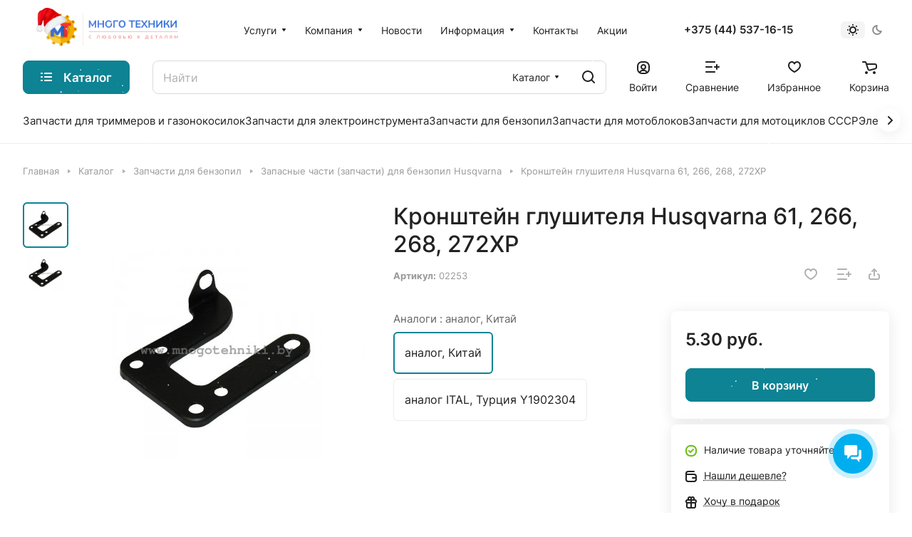

--- FILE ---
content_type: text/html; charset=UTF-8
request_url: https://mnogotehniki.by/category/kronshteyn-glushitelya-husqvarna-61-266-268-272/
body_size: 78938
content:
<!DOCTYPE html>
<html xmlns="http://www.w3.org/1999/xhtml" xml:lang="ru" lang="ru" class="  ">
	<head><link rel="canonical" href="https://mnogotehniki.by/category/kronshteyn-glushitelya-husqvarna-61-266-268-272/" />
		<title>Купить Кронштейн глушителя Husqvarna 61, 266, 268, 272XP по цене 5.285 BYN</title>
		<meta name="viewport" content="initial-scale=1.0, width=device-width" />
		<meta name="HandheldFriendly" content="true" />
		<meta name="yes" content="yes" />
		<meta name="apple-mobile-web-app-status-bar-style" content="black" />
		<meta name="SKYPE_TOOLBAR" content="SKYPE_TOOLBAR_PARSER_COMPATIBLE" />
		<meta http-equiv="Content-Type" content="text/html; charset=UTF-8" />
<meta name="keywords" content="-" />
<meta name="description" content="Оперативно доставим Кронштейн глушителя Husqvarna 61, 266, 268, 272XP в любой город  Беларуси, бонусы за покупки. " />

<link href="/bitrix/js/intranet/intranet-common.css?170479773766709"  rel="stylesheet" />
<link href="/bitrix/js/ui/design-tokens/dist/ui.design-tokens.css?175943366226358"  rel="stylesheet" />
<link href="/bitrix/js/ui/fonts/opensans/ui.font.opensans.css?17047977352555"  rel="stylesheet" />
<link href="/bitrix/js/main/popup/dist/main.popup.bundle.css?175943409631694"  rel="stylesheet" />
<link href="/bitrix/cache/css/s2/aspro-lite/page_dcc2474826f239effb23de7a3ca5deee/page_dcc2474826f239effb23de7a3ca5deee_v1.css?1768539554125833"  rel="stylesheet" />
<link href="/bitrix/cache/css/s2/aspro-lite/default_ea5e6cd753f2a409a0fade74924d1f7e/default_ea5e6cd753f2a409a0fade74924d1f7e_v1.css?17685395425003"  rel="stylesheet" />
<link href="/bitrix/cache/css/s2/aspro-lite/default_07c03d4519409b018a7cf408c4a10c29/default_07c03d4519409b018a7cf408c4a10c29_v1.css?17685395422793"  rel="stylesheet" />
<link href="/bitrix/cache/css/s2/aspro-lite/template_d97a12e095852ee1afc60f498270f6ed/template_d97a12e095852ee1afc60f498270f6ed_v1.css?1768539542294037"  data-template-style="true" rel="stylesheet" />
<script>if(!window.BX)window.BX={};if(!window.BX.message)window.BX.message=function(mess){if(typeof mess==='object'){for(let i in mess) {BX.message[i]=mess[i];} return true;}};</script>
<script>(window.BX||top.BX).message({"pull_server_enabled":"Y","pull_config_timestamp":1713951927,"shared_worker_allowed":"Y","pull_guest_mode":"N","pull_guest_user_id":0,"pull_worker_mtime":1759433951});(window.BX||top.BX).message({"PULL_OLD_REVISION":"Для продолжения корректной работы с сайтом необходимо перезагрузить страницу."});</script>
<script>(window.BX||top.BX).message({"JS_CORE_LOADING":"Загрузка...","JS_CORE_NO_DATA":"- Нет данных -","JS_CORE_WINDOW_CLOSE":"Закрыть","JS_CORE_WINDOW_EXPAND":"Развернуть","JS_CORE_WINDOW_NARROW":"Свернуть в окно","JS_CORE_WINDOW_SAVE":"Сохранить","JS_CORE_WINDOW_CANCEL":"Отменить","JS_CORE_WINDOW_CONTINUE":"Продолжить","JS_CORE_H":"ч","JS_CORE_M":"м","JS_CORE_S":"с","JSADM_AI_HIDE_EXTRA":"Скрыть лишние","JSADM_AI_ALL_NOTIF":"Показать все","JSADM_AUTH_REQ":"Требуется авторизация!","JS_CORE_WINDOW_AUTH":"Войти","JS_CORE_IMAGE_FULL":"Полный размер"});</script>

<script src="/bitrix/js/main/core/core.js?1759434268511455"></script>

<script>BX.Runtime.registerExtension({"name":"main.core","namespace":"BX","loaded":true});</script>
<script>BX.setJSList(["\/bitrix\/js\/main\/core\/core_ajax.js","\/bitrix\/js\/main\/core\/core_promise.js","\/bitrix\/js\/main\/polyfill\/promise\/js\/promise.js","\/bitrix\/js\/main\/loadext\/loadext.js","\/bitrix\/js\/main\/loadext\/extension.js","\/bitrix\/js\/main\/polyfill\/promise\/js\/promise.js","\/bitrix\/js\/main\/polyfill\/find\/js\/find.js","\/bitrix\/js\/main\/polyfill\/includes\/js\/includes.js","\/bitrix\/js\/main\/polyfill\/matches\/js\/matches.js","\/bitrix\/js\/ui\/polyfill\/closest\/js\/closest.js","\/bitrix\/js\/main\/polyfill\/fill\/main.polyfill.fill.js","\/bitrix\/js\/main\/polyfill\/find\/js\/find.js","\/bitrix\/js\/main\/polyfill\/matches\/js\/matches.js","\/bitrix\/js\/main\/polyfill\/core\/dist\/polyfill.bundle.js","\/bitrix\/js\/main\/core\/core.js","\/bitrix\/js\/main\/polyfill\/intersectionobserver\/js\/intersectionobserver.js","\/bitrix\/js\/main\/lazyload\/dist\/lazyload.bundle.js","\/bitrix\/js\/main\/polyfill\/core\/dist\/polyfill.bundle.js","\/bitrix\/js\/main\/parambag\/dist\/parambag.bundle.js"]);
</script>
<script>BX.Runtime.registerExtension({"name":"fx","namespace":"window","loaded":true});</script>
<script>BX.Runtime.registerExtension({"name":"aspro_cookie","namespace":"window","loaded":true});</script>
<script>BX.Runtime.registerExtension({"name":"aspro_metrika.goals","namespace":"window","loaded":true});</script>
<script>BX.Runtime.registerExtension({"name":"aspro_logo","namespace":"window","loaded":true});</script>
<script>(window.BX||top.BX).message({"ADD_BASKET_PROPS_TITLE":"Выберите свойства, добавляемые в корзину","ADD_BASKET_PROPS_BUTTON_TITLE":"Выбрать"});</script>
<script>BX.Runtime.registerExtension({"name":"aspro_item_action","namespace":"window","loaded":true});</script>
<script>(window.BX||top.BX).message({"NOTICE_ADDED2CART":"В корзине","NOTICE_CLOSE":"Закрыть","NOTICE_MORE":"и ещё #COUNT# #PRODUCTS#","NOTICE_PRODUCT0":"товаров","NOTICE_PRODUCT1":"товар","NOTICE_PRODUCT2":"товара","NOTICE_ERROR":"Ошибка","NOTICE_REQUEST_ERROR":"Ошибка запроса","NOTICE_AUTHORIZED":"Вы успешно авторизовались","NOTICE_ADDED2COMPARE":"В сравнении","NOTICE_ADDED2FAVORITE":"В избранном","NOTICE_ADDED2SUBSCRIBE":"Вы подписались","NOTICE_REMOVED_FROM_COMPARE":"Удалено из сравнения","NOTICE_REMOVED_FROM_FAVORITE":"Удалено из избранного","NOTICE_REMOVED_FROM_SUBSCRIBE":"Удалено из подписки"});</script>
<script>BX.Runtime.registerExtension({"name":"aspro_notice","namespace":"window","loaded":true});</script>
<script>BX.Runtime.registerExtension({"name":"aspro_scroll_to_top","namespace":"window","loaded":true});</script>
<script>BX.Runtime.registerExtension({"name":"aspro_dropdown_select","namespace":"window","loaded":true});</script>
<script>BX.Runtime.registerExtension({"name":"aspro_menu_aim","namespace":"window","loaded":true});</script>
<script>BX.Runtime.registerExtension({"name":"aspro_menu_many_items","namespace":"window","loaded":true});</script>
<script>(window.BX||top.BX).message({"CT_BST_SEARCH_BUTTON2":"Найти","SEARCH_IN_SITE_FULL":"По всему сайту","SEARCH_IN_SITE":"Везде","SEARCH_IN_CATALOG_FULL":"По каталогу","SEARCH_IN_CATALOG":"Каталог"});</script>
<script>BX.Runtime.registerExtension({"name":"aspro_searchtitle","namespace":"window","loaded":true});</script>
<script>BX.Runtime.registerExtension({"name":"aspro_drag_scroll","namespace":"window","loaded":true});</script>
<script>BX.Runtime.registerExtension({"name":"intranet.design-tokens.bitrix24","namespace":"window","loaded":true});</script>
<script>BX.Runtime.registerExtension({"name":"ui.design-tokens","namespace":"window","loaded":true});</script>
<script>BX.Runtime.registerExtension({"name":"ui.fonts.opensans","namespace":"window","loaded":true});</script>
<script>BX.Runtime.registerExtension({"name":"main.popup","namespace":"BX.Main","loaded":true});</script>
<script>BX.Runtime.registerExtension({"name":"popup","namespace":"window","loaded":true});</script>
<script>BX.Runtime.registerExtension({"name":"aspro_hover_block","namespace":"window","loaded":true});</script>
<script>BX.Runtime.registerExtension({"name":"aspro_fancybox","namespace":"window","loaded":true});</script>
<script>BX.Runtime.registerExtension({"name":"aspro_detail","namespace":"window","loaded":true});</script>
<script>BX.Runtime.registerExtension({"name":"aspro_swiper_init","namespace":"window","loaded":true});</script>
<script>BX.Runtime.registerExtension({"name":"aspro_swiper","namespace":"window","loaded":true});</script>
<script>BX.Runtime.registerExtension({"name":"aspro_swiper_events","namespace":"window","loaded":true});</script>
<script>BX.Runtime.registerExtension({"name":"aspro_rounded_columns","namespace":"window","loaded":true});</script>
<script>BX.Runtime.registerExtension({"name":"aspro_viewed","namespace":"window","loaded":true});</script>
<script>BX.Runtime.registerExtension({"name":"aspro_gallery","namespace":"window","loaded":true});</script>
<script>BX.Runtime.registerExtension({"name":"aspro_stores_amount","namespace":"window","loaded":true});</script>
<script>BX.Runtime.registerExtension({"name":"aspro_rating","namespace":"window","loaded":true});</script>
<script>BX.Runtime.registerExtension({"name":"aspro_share","namespace":"window","loaded":true});</script>
<script>BX.Runtime.registerExtension({"name":"aspro_select_offer_func","namespace":"window","loaded":true});</script>
<script>BX.Runtime.registerExtension({"name":"aspro_select_offer","namespace":"window","loaded":true});</script>
<script>BX.Runtime.registerExtension({"name":"aspro_select_offer_load","namespace":"window","loaded":true});</script>
<script>BX.Runtime.registerExtension({"name":"aspro_catalog","namespace":"window","loaded":true});</script>
<script>BX.Runtime.registerExtension({"name":"aspro_catalog_block","namespace":"window","loaded":true});</script>
<script>BX.Runtime.registerExtension({"name":"ls","namespace":"window","loaded":true});</script>
<script>BX.Runtime.registerExtension({"name":"aspro_prices","namespace":"window","loaded":true});</script>
<script>BX.Runtime.registerExtension({"name":"aspro_stickers","namespace":"window","loaded":true});</script>
<script>(window.BX||top.BX).message({"LANGUAGE_ID":"ru","FORMAT_DATE":"MM\/DD\/YYYY","FORMAT_DATETIME":"MM\/DD\/YYYY H:MI:SS T","COOKIE_PREFIX":"BITRIX_SM","SERVER_TZ_OFFSET":"10800","UTF_MODE":"Y","SITE_ID":"s2","SITE_DIR":"\/","USER_ID":"","SERVER_TIME":1768611246,"USER_TZ_OFFSET":0,"USER_TZ_AUTO":"Y","bitrix_sessid":"1b34723faaf93d5b634a9ac2564a6005"});</script>


<script  src="/bitrix/cache/js/s2/aspro-lite/kernel_main/kernel_main_v1.js?1768539940300009"></script>
<script src="/bitrix/js/pull/protobuf/protobuf.js?1704797724274055"></script>
<script src="/bitrix/js/pull/protobuf/model.js?170479772470928"></script>
<script src="/bitrix/js/main/core/core_promise.js?17047977415220"></script>
<script src="/bitrix/js/rest/client/rest.client.js?170479774717414"></script>
<script src="/bitrix/js/pull/client/pull.client.js?175943395283861"></script>
<script src="/bitrix/js/main/ajax.js?170479774035509"></script>
<script src="/bitrix/js/main/popup/dist/main.popup.bundle.js?1762800490119952"></script>
<script src="/bitrix/js/main/core/core_ls.js?17594338914201"></script>
<script src="/bitrix/js/yandex.metrika/script.js?17400298676603"></script>
<script>BX.setJSList(["\/bitrix\/js\/main\/core\/core_fx.js","\/bitrix\/js\/main\/pageobject\/dist\/pageobject.bundle.js","\/bitrix\/js\/main\/core\/core_window.js","\/bitrix\/js\/main\/date\/main.date.js","\/bitrix\/js\/main\/core\/core_date.js","\/bitrix\/js\/main\/dd.js","\/bitrix\/js\/main\/core\/core_uf.js","\/bitrix\/js\/main\/core\/core_dd.js","\/bitrix\/js\/main\/core\/core_tooltip.js","\/bitrix\/js\/main\/utils.js","\/local\/templates\/aspro-lite\/js\/jquery.history.js","\/local\/templates\/aspro-lite\/components\/bitrix\/catalog.element\/main\/script.js","\/local\/templates\/aspro-lite\/js\/hover-block.min.js","\/local\/templates\/aspro-lite\/js\/jquery.fancybox.min.js","\/local\/templates\/aspro-lite\/js\/slider.swiper.min.js","\/local\/templates\/aspro-lite\/vendor\/js\/carousel\/swiper\/swiper-bundle.min.js","\/local\/templates\/aspro-lite\/js\/slider.swiper.galleryEvents.min.js","\/local\/templates\/aspro-lite\/js\/viewed.min.js","\/local\/templates\/aspro-lite\/js\/gallery.min.js","\/local\/templates\/aspro-lite\/js\/conditional\/stores_amount.min.js","\/local\/templates\/aspro-lite\/js\/select_offer_func.min.js","\/local\/templates\/aspro-lite\/js\/select_offer.min.js","\/local\/templates\/aspro-lite\/js\/select_offer_load.min.js","\/local\/templates\/aspro-lite\/components\/bitrix\/catalog.section\/catalog_block\/script.js","\/local\/templates\/aspro-lite\/components\/bitrix\/sale.gift.main.products\/main\/script.js","\/local\/templates\/aspro-lite\/components\/bitrix\/sale.gift.product\/main\/script.js","\/local\/templates\/aspro-lite\/js\/observer.js","\/local\/templates\/aspro-lite\/js\/lite.bootstrap.js","\/local\/templates\/aspro-lite\/vendor\/jquery.cookie.js","\/local\/templates\/aspro-lite\/vendor\/jquery.validate.min.js","\/local\/templates\/aspro-lite\/vendor\/js\/ripple.js","\/local\/templates\/aspro-lite\/js\/detectmobilebrowser.js","\/local\/templates\/aspro-lite\/js\/matchMedia.js","\/local\/templates\/aspro-lite\/js\/jquery.actual.min.js","\/local\/templates\/aspro-lite\/js\/jquery-ui.min.js","\/local\/templates\/aspro-lite\/js\/jquery.plugin.min.js","\/local\/templates\/aspro-lite\/js\/jqModal.js","\/local\/templates\/aspro-lite\/js\/jquery.countdown.min.js","\/local\/templates\/aspro-lite\/js\/jquery.countdown-ru.js","\/local\/templates\/aspro-lite\/js\/scrollTabs.js","\/local\/templates\/aspro-lite\/js\/blocks\/controls.js","\/local\/templates\/aspro-lite\/js\/blocks\/hint.js","\/local\/templates\/aspro-lite\/js\/blocks\/tabs-history.js","\/local\/templates\/aspro-lite\/js\/general.js","\/local\/templates\/aspro-lite\/js\/custom.js","\/local\/templates\/aspro-lite\/js\/metrika.goals.min.js","\/local\/templates\/aspro-lite\/js\/logo.min.js","\/local\/templates\/aspro-lite\/js\/item-action.min.js","\/local\/templates\/aspro-lite\/js\/notice.min.js","\/local\/templates\/aspro-lite\/js\/scroll_to_top.min.js","\/local\/templates\/aspro-lite\/components\/bitrix\/menu\/header\/script.js","\/local\/templates\/aspro-lite\/vendor\/js\/jquery.menu-aim.min.js","\/local\/templates\/aspro-lite\/js\/menu_many_items.min.js","\/local\/templates\/aspro-lite\/js\/phones.js","\/bitrix\/components\/aspro\/theme.selector.lite\/templates\/.default\/script.js","\/bitrix\/components\/bitrix\/search.title\/script.js","\/local\/templates\/aspro-lite\/components\/bitrix\/search.title\/corp\/script.js","\/local\/templates\/aspro-lite\/js\/searchtitle.min.js","\/local\/templates\/aspro-lite\/js\/dragscroll.min.js","\/local\/templates\/aspro-lite\/components\/bitrix\/menu\/left\/script.js","\/local\/templates\/aspro-lite\/components\/bitrix\/menu\/bottom\/script.js","\/bitrix\/components\/aspro\/marketing.popup.lite\/templates\/.default\/script.js","\/local\/templates\/aspro-lite\/js\/jquery.inputmask.bundle.min.js","\/bitrix\/templates\/.default\/components\/aspro\/catalog.viewed.lite\/main1\/script.js"]);</script>
<script>BX.setCSSList(["\/local\/templates\/aspro-lite\/components\/bitrix\/catalog\/main\/style.css","\/local\/templates\/aspro-lite\/css\/animation\/animate.min.css","\/local\/templates\/aspro-lite\/components\/bitrix\/catalog.element\/main\/style.css","\/local\/templates\/aspro-lite\/css\/jquery.fancybox.min.css","\/local\/templates\/aspro-lite\/css\/fancybox-gallery.min.css","\/local\/templates\/aspro-lite\/css\/detail.min.css","\/local\/templates\/aspro-lite\/vendor\/css\/carousel\/swiper\/swiper-bundle.min.css","\/local\/templates\/aspro-lite\/css\/slider.swiper.min.css","\/local\/templates\/aspro-lite\/css\/slider.min.css","\/local\/templates\/aspro-lite\/css\/rounded-columns.min.css","\/local\/templates\/aspro-lite\/css\/gallery.min.css","\/local\/templates\/aspro-lite\/css\/rating.min.css","\/local\/templates\/aspro-lite\/css\/share.min.css","\/local\/templates\/aspro-lite\/components\/bitrix\/catalog.section\/catalog_block\/style.css","\/local\/templates\/aspro-lite\/css\/catalog.min.css","\/local\/templates\/aspro-lite\/css\/catalog-block.min.css","\/local\/templates\/aspro-lite\/css\/fonts\/inter\/css\/inter.min.css","\/local\/templates\/aspro-lite\/css\/lite.bootstrap.css","\/local\/templates\/aspro-lite\/vendor\/css\/ripple.css","\/local\/templates\/aspro-lite\/css\/buttons.css","\/local\/templates\/aspro-lite\/css\/svg.css","\/local\/templates\/aspro-lite\/css\/header.css","\/local\/templates\/aspro-lite\/css\/footer.css","\/local\/templates\/aspro-lite\/css\/mobile-header.css","\/local\/templates\/aspro-lite\/css\/mobile-menu.css","\/local\/templates\/aspro-lite\/css\/header-fixed.css","\/local\/templates\/aspro-lite\/css\/page-title-breadcrumb-pagination.css","\/local\/templates\/aspro-lite\/css\/social-icons.css","\/local\/templates\/aspro-lite\/css\/left-menu.css","\/local\/templates\/aspro-lite\/css\/tabs.css","\/local\/templates\/aspro-lite\/css\/bg-banner.css","\/local\/templates\/aspro-lite\/css\/item-views.css","\/local\/templates\/aspro-lite\/css\/blocks\/countdown.css","\/local\/templates\/aspro-lite\/css\/blocks\/cross.css","\/local\/templates\/aspro-lite\/css\/blocks\/dark-light-theme.css","\/local\/templates\/aspro-lite\/css\/blocks\/flexbox.css","\/local\/templates\/aspro-lite\/css\/blocks\/grid-list.css","\/local\/templates\/aspro-lite\/css\/blocks\/hint.css","\/local\/templates\/aspro-lite\/css\/blocks\/images.css","\/local\/templates\/aspro-lite\/css\/blocks\/line-block.css","\/local\/templates\/aspro-lite\/css\/blocks\/mobile-scrolled.css","\/local\/templates\/aspro-lite\/css\/blocks\/popup.css","\/local\/templates\/aspro-lite\/css\/blocks\/prices.css","\/local\/templates\/aspro-lite\/css\/blocks\/scroller.css","\/local\/templates\/aspro-lite\/css\/blocks\/social-list.css","\/local\/templates\/aspro-lite\/css\/blocks\/sticker.css","\/local\/templates\/aspro-lite\/css\/blocks\/sticky.css","\/bitrix\/templates\/.default\/ajax\/ajax.css","\/local\/templates\/aspro-lite\/css\/item-action.min.css","\/local\/templates\/aspro-lite\/css\/notice.min.css","\/local\/templates\/aspro-lite\/css\/scroll_to_top.min.css","\/local\/templates\/aspro-lite\/components\/bitrix\/menu\/header\/style.css","\/local\/templates\/aspro-lite\/css\/dropdown-select.min.css","\/local\/templates\/aspro-lite\/css\/menu_many_items.min.css","\/bitrix\/components\/aspro\/theme.selector.lite\/templates\/.default\/style.css","\/local\/templates\/aspro-lite\/components\/bitrix\/search.title\/corp\/style.css","\/local\/templates\/aspro-lite\/css\/dragscroll.min.css","\/local\/templates\/aspro-lite\/components\/bitrix\/breadcrumb\/main\/style.css","\/local\/templates\/aspro-lite\/components\/bitrix\/menu\/bottom\/style.css","\/bitrix\/components\/aspro\/marketing.popup.lite\/templates\/.default\/style.css","\/local\/templates\/aspro-lite\/styles.css","\/local\/templates\/aspro-lite\/template_styles.css","\/local\/templates\/aspro-lite\/css\/form.css","\/local\/templates\/aspro-lite\/css\/colored.css","\/local\/templates\/aspro-lite\/css\/responsive.css","\/local\/templates\/aspro-lite\/css\/custom.css","\/bitrix\/templates\/.default\/components\/aspro\/catalog.viewed.lite\/main1\/style.css","\/local\/templates\/aspro-lite\/css\/blocks\/prices.min.css","\/local\/templates\/aspro-lite\/css\/blocks\/sticker.min.css","\/local\/templates\/aspro-lite\/css\/bottom-icons-panel.css"]);</script>
<script data-skip-moving='true'>window['asproRecaptcha'] = {params: {'recaptchaColor':'','recaptchaLogoShow':'','recaptchaSize':'','recaptchaBadge':'','recaptchaLang':'ru'},key: '6LfDt2spAAAAAB-aUiUkaU31ZlQfFSCqfDGlgumi',ver: '3'};</script>
<script data-skip-moving='true'>!function(c,t,n,p){function s(e){var a=t.getElementById(e);if(a&&!(a.className.indexOf("g-recaptcha")<0)&&c.grecaptcha)if("3"==c[p].ver)a.innerHTML='<textarea class="g-recaptcha-response" style="display:none;resize:0;" name="g-recaptcha-response"></textarea>',grecaptcha.ready(function(){grecaptcha.execute(c[p].key,{action:"maxscore"}).then(function(e){a.innerHTML='<textarea class="g-recaptcha-response" style="display:none;resize:0;" name="g-recaptcha-response">'+e+"</textarea>"})});else{if(a.children.length)return;var r=grecaptcha.render(e,{sitekey:c[p].key+"",theme:c[p].params.recaptchaColor+"",size:c[p].params.recaptchaSize+"",callback:"onCaptchaVerify"+c[p].params.recaptchaSize,badge:c[p].params.recaptchaBadge});$(a).attr("data-widgetid",r)}}c.onLoadRenderRecaptcha=function(){var e=[];for(var a in c[n].args)if(c[n].args.hasOwnProperty(a)){var r=c[n].args[a][0];-1==e.indexOf(r)&&(e.push(r),s(r))}c[n]=function(e){s(e)}},c[n]=c[n]||function(){var e,a,r;c[n].args=c[n].args||[],c[n].args.push(arguments),a="recaptchaApiLoader",(e=t).getElementById(a)||((r=e.createElement("script")).id=a,r.src="//www.google.com/recaptcha/api.js?hl="+c[p].params.recaptchaLang+"&onload=onLoadRenderRecaptcha&render="+("3"==c[p].ver?c[p].key:"explicit"),e.head.appendChild(r))}}(window,document,"renderRecaptchaById","asproRecaptcha");</script>
<script data-skip-moving='true'>!function(){function d(a){for(var e=a;e;)if("form"===(e=e.parentNode).nodeName.toLowerCase())return e;return null}function i(a){var e=[],t=null,n=!1;void 0!==a&&(n=null!==a),t=n?a.getElementsByTagName("input"):document.getElementsByName("captcha_word");for(var r=0;r<t.length;r++)"captcha_word"===t[r].name&&e.push(t[r]);return e}function l(a){for(var e=[],t=a.getElementsByTagName("img"),n=0;n<t.length;n++)!/\/bitrix\/tools\/captcha.php\?(captcha_code|captcha_sid)=[^>]*?/i.test(t[n].src)&&"captcha"!==t[n].id||e.push(t[n]);return e}function h(a){var e="recaptcha-dynamic-"+(new Date).getTime();if(null!==document.getElementById(e)){for(var t=null;t=Math.floor(65535*Math.random()),null!==document.getElementById(e+t););e+=t}var n=document.createElement("div");n.id=e,n.className="g-recaptcha",n.attributes["data-sitekey"]=window.asproRecaptcha.key,a.parentNode&&(a.parentNode.className+=" recaptcha_text",a.parentNode.replaceChild(n,a)),"3"==window.asproRecaptcha.ver&&(a.closest(".captcha-row").style.display="none"),renderRecaptchaById(e)}function a(){for(var a,e,t,n,r=function(){var a=i(null);if(0===a.length)return[];for(var e=[],t=0;t<a.length;t++){var n=d(a[t]);null!==n&&e.push(n)}return e}(),c=0;c<r.length;c++){var o=r[c],p=i(o);if(0!==p.length){var s=l(o);if(0!==s.length){for(a=0;a<p.length;a++)h(p[a]);for(a=0;a<s.length;a++)t=s[a],n="[data-uri]",t.attributes.src=n,t.style.display="none","src"in t&&(t.parentNode&&-1===t.parentNode.className.indexOf("recaptcha_tmp_img")&&(t.parentNode.className+=" recaptcha_tmp_img"),t.src=n);e=o,"function"==typeof $&&$(e).find(".captcha-row label > span").length&&$(e).find(".captcha-row label > span").html(BX.message("RECAPTCHA_TEXT")+' <span class="star">*</span>')}}}}document.addEventListener?document.addEventListener("DOMNodeInserted",function(){try{return(function(){if("undefined"!=typeof renderRecaptchaById)for(var a=document.getElementsByClassName("g-recaptcha"),e=0;e<a.length;e++){var t=a[e];if(0===t.innerHTML.length){var n=t.id;if("string"==typeof n&&0!==n.length){if("3"==window.asproRecaptcha.ver)t.closest(".captcha-row").style.display="none";else if("function"==typeof $){var r=$(t).closest(".captcha-row");r.length&&(r.addClass(window.asproRecaptcha.params.recaptchaSize+" logo_captcha_"+window.asproRecaptcha.params.recaptchaLogoShow+" "+window.asproRecaptcha.params.recaptchaBadge),r.find(".captcha_image").addClass("recaptcha_tmp_img"),r.find(".captcha_input").addClass("recaptcha_text"),"invisible"!==window.asproRecaptcha.params.recaptchaSize&&(r.find("input.recaptcha").length||$('<input type="text" class="recaptcha" value="" />').appendTo(r)))}renderRecaptchaById(n)}}}}(),window.renderRecaptchaById&&window.asproRecaptcha&&window.asproRecaptcha.key)?(a(),!0):(console.error("Bad captcha keys or module error"),!0)}catch(a){return console.error(a),!0}},!1):console.warn("Your browser does not support dynamic ReCaptcha replacement")}();</script>
<script>
					if (Intl && Intl.DateTimeFormat)
					{
						const timezone = Intl.DateTimeFormat().resolvedOptions().timeZone;
						document.cookie = "BITRIX_SM_TZ=" + timezone + "; path=/; expires=Fri, 01 Jan 2027 00:00:00 +0300";
						
					}
				</script>
            <script>
                window.dataLayerName = 'dataLayer';
                var dataLayerName = window.dataLayerName;
            </script>
            <!-- Yandex.Metrika counter -->
            <script>
                (function (m, e, t, r, i, k, a) {
                    m[i] = m[i] || function () {
                        (m[i].a = m[i].a || []).push(arguments)
                    };
                    m[i].l = 1 * new Date();
                    k = e.createElement(t), a = e.getElementsByTagName(t)[0], k.async = 1, k.src = r, a.parentNode.insertBefore(k, a)
                })
                (window, document, "script", "https://mc.yandex.ru/metrika/tag.js", "ym");

                ym("27359348", "init", {
                    clickmap: true,
                    trackLinks: true,
                    accurateTrackBounce: true,
                    webvisor: true,
                    ecommerce: dataLayerName,
                    params: {
                        __ym: {
                            "ymCmsPlugin": {
                                "cms": "1c-bitrix",
                                "cmsVersion": "25.750",
                                "pluginVersion": "1.0.10",
                                'ymCmsRip': 1307513172                            }
                        }
                    }
                });

                document.addEventListener("DOMContentLoaded", function() {
                                    });

            </script>
            <!-- /Yandex.Metrika counter -->
                    <script>
            window.counters = ["27359348"];
        </script>
        
<script>
					(function () {
						"use strict";

						var counter = function ()
						{
							var cookie = (function (name) {
								var parts = ("; " + document.cookie).split("; " + name + "=");
								if (parts.length == 2) {
									try {return JSON.parse(decodeURIComponent(parts.pop().split(";").shift()));}
									catch (e) {}
								}
							})("BITRIX_CONVERSION_CONTEXT_s2");

							if (cookie && cookie.EXPIRE >= BX.message("SERVER_TIME"))
								return;

							var request = new XMLHttpRequest();
							request.open("POST", "/bitrix/tools/conversion/ajax_counter.php", true);
							request.setRequestHeader("Content-type", "application/x-www-form-urlencoded");
							request.send(
								"SITE_ID="+encodeURIComponent("s2")+
								"&sessid="+encodeURIComponent(BX.bitrix_sessid())+
								"&HTTP_REFERER="+encodeURIComponent(document.referrer)
							);
						};

						if (window.frameRequestStart === true)
							BX.addCustomEvent("onFrameDataReceived", counter);
						else
							BX.ready(counter);
					})();
				</script>
<script>BX.message({'JS_REQUIRED':'Заполните это поле!','JS_FORMAT':'Неверный формат!','JS_FILE_EXT':'Недопустимое расширение файла!','JS_PASSWORD_COPY':'Пароли не совпадают!','JS_PASSWORD_LENGTH':'Минимум 6 символов!','JS_ERROR':'Неверно заполнено поле!','JS_FILE_SIZE':'Максимальный размер 5мб!','JS_FILE_BUTTON_NAME':'Выберите файл','JS_FILE_DEFAULT':'Файл не найден','JS_DATE':'Некорректная дата!','JS_DATETIME':'Некорректная дата/время!','JS_REQUIRED_LICENSES':'Согласитесь с условиями','S_CALLBACK':'Заказать звонок','S_QUESTION':'Задать вопрос','S_ASK_QUESTION':'Задать вопрос','S_FEEDBACK':'Оставить отзыв','ERROR_INCLUDE_MODULE_DIGITAL_TITLE':'Ошибка подключения модуля &laquo;Аспро: ЛайтШоп&raquo;','ERROR_INCLUDE_MODULE_DIGITAL_TEXT':'Ошибка подключения модуля &laquo;Аспро: ЛайтШоп&raquo;.<br />Пожалуйста установите модуль и повторите попытку','S_SERVICES':'Наши услуги','S_SERVICES_SHORT':'Услуги','S_TO_ALL_SERVICES':'Все услуги','S_CATALOG':'Каталог товаров','S_CATALOG_SHORT':'Каталог','S_TO_ALL_CATALOG':'Весь каталог','S_CATALOG_FAVORITES':'Наши товары','S_CATALOG_FAVORITES_SHORT':'Товары','S_NEWS':'Новости','S_TO_ALL_NEWS':'Все новости','S_COMPANY':'О компании','S_OTHER':'Прочее','S_CONTENT':'Контент','T_JS_ARTICLE':'Артикул: ','T_JS_NAME':'Наименование: ','T_JS_PRICE':'Цена: ','T_JS_QUANTITY':'Количество: ','T_JS_SUMM':'Сумма: ','FANCY_CLOSE':'Закрыть','FANCY_NEXT':'Вперед','FANCY_PREV':'Назад','CUSTOM_COLOR_CHOOSE':'Выбрать','CUSTOM_COLOR_CANCEL':'Отмена','S_MOBILE_MENU':'Меню','DIGITAL_T_MENU_BACK':'Назад','DIGITAL_T_MENU_CALLBACK':'Обратная связь','DIGITAL_T_MENU_CONTACTS_TITLE':'Будьте на связи','TITLE_BASKET':'В корзине товаров на #SUMM#','BASKET_SUMM':'#SUMM#','EMPTY_BASKET':'Корзина пуста','TITLE_BASKET_EMPTY':'Корзина пуста','BASKET':'Корзина','SEARCH_TITLE':'Поиск','SOCIAL_TITLE':'Оставайтесь на связи','LOGIN':'Войти','MY_CABINET':'Кабинет','SUBSCRIBE_TITLE':'Будьте всегда в курсе','HEADER_SCHEDULE':'Время работы','SEO_TEXT':'SEO описание','COMPANY_IMG':'Картинка компании','COMPANY_TEXT':'Описание компании','JS_RECAPTCHA_ERROR':'Пройдите проверку','JS_PROCESSING_ERROR':'Согласитесь с условиями!','CONFIG_SAVE_SUCCESS':'Настройки сохранены','CONFIG_SAVE_FAIL':'Ошибка сохранения настроек','CLEAR_FILE':'Отменить','ALL_SECTIONS_PROJECT':'Все проекты','RELOAD_PAGE':'Обновить страницу','REFRESH':'Поменять картинку','RECAPTCHA_TEXT':'Подтвердите, что вы не робот','SHOW':'Еще','HIDE':'Скрыть','FILTER_EXPAND_VALUES':'Показать все','FILTER_HIDE_VALUES':'Свернуть','COUNTDOWN_SEC':'сек','COUNTDOWN_MIN':'мин','COUNTDOWN_HOUR':'час','COUNTDOWN_DAY0':'дн','COUNTDOWN_DAY1':'дн','COUNTDOWN_DAY2':'дн','COUNTDOWN_WEAK0':'Недель','COUNTDOWN_WEAK1':'Неделя','COUNTDOWN_WEAK2':'Недели','COUNTDOWN_MONTH0':'Месяцев','COUNTDOWN_MONTH1':'Месяц','COUNTDOWN_MONTH2':'Месяца','COUNTDOWN_YEAR0':'Лет','COUNTDOWN_YEAR1':'Год','COUNTDOWN_YEAR2':'Года','COUNTDOWN_COMPACT_SEC':'с','COUNTDOWN_COMPACT_MIN':'м','COUNTDOWN_COMPACT_HOUR':'ч','COUNTDOWN_COMPACT_DAY':'д','COUNTDOWN_COMPACT_WEAK':'н','COUNTDOWN_COMPACT_MONTH':'м','COUNTDOWN_COMPACT_YEAR0':'л','COUNTDOWN_COMPACT_YEAR1':'г','BASKET_PRINT_BUTTON':'Распечатать','BASKET_CLEAR_ALL_BUTTON':'Очистить','BASKET_QUICK_ORDER_BUTTON':'Быстрый заказ','BASKET_CONTINUE_BUTTON':'Продолжить покупки','BASKET_ORDER_BUTTON':'Оформить заказ','SHARE_BUTTON':'Поделиться','BASKET_CHANGE_TITLE':'Ваш заказ','BASKET_CHANGE_LINK':'Изменить','MORE_INFO_SKU':'Купить','ITEM_ECONOMY':'Экономия','ITEM_ARTICLE':'Артикул: ','JS_FORMAT_ORDER':'имеет неверный формат','JS_BASKET_COUNT_TITLE':'В корзине товаров на SUMM','POPUP_VIDEO':'Видео','POPUP_GIFT_TEXT':'Нашли что-то особенное? Намекните другу о подарке!','ORDER_FIO_LABEL':'Ф.И.О.','ORDER_PHONE_LABEL':'Телефон','ORDER_REGISTER_BUTTON':'Регистрация','PRICES_TYPE':'Варианты цен','FILTER_HELPER_VALUES':' знач.','SHOW_MORE_SCU_MAIN':'Еще #COUNT#','SHOW_MORE_SCU_1':'предложение','SHOW_MORE_SCU_2':'предложения','SHOW_MORE_SCU_3':'предложений','PARENT_ITEM_NOT_FOUND':'Не найден основной товар для услуги в корзине. Обновите страницу и попробуйте снова.','S_FAVORITE':'Избранное','S_COMPARE':'Сравнение'})</script>
<style>html {--border-radius:8px;--theme-base-color:#0d8393;--theme-base-opacity-color:#0d83931a;--theme-more-color:#dc2f2f;--theme-outer-border-radius:8px;--theme-text-transform:none;--theme-letter-spacing:normal;--theme-button-font-size:0%;--theme-button-padding-2px:0%;--theme-button-padding-1px:0%;--theme-more-color-hue:0;--theme-more-color-saturation:71%;--theme-more-color-lightness:52%;--theme-base-color-hue:187;--theme-base-color-saturation:84%;--theme-base-color-lightness:31%;--theme-lightness-hover-diff:6%;}</style>
<style>html {font-size:16px;--theme-font-family:Inter;--theme-font-title-family:var(--theme-font-family);--theme-font-title-weight:500;}</style>
<style>html {--theme-page-width: 1500px;--theme-page-width-padding: 32px}</style>

			<script data-skip-moving="true" src="/bitrix/js/main/jquery/jquery-3.6.0.min.js"></script>
			<script data-skip-moving="true" src="/local/templates/aspro-lite/js/speed.min.js?=1755603233"></script>
		
<link href="/local/templates/aspro-lite/css/print.css?175560323416634" data-template-style="true" rel="stylesheet" media="print">
<script>window.lazySizesConfig = window.lazySizesConfig || {};lazySizesConfig.loadMode = 1;lazySizesConfig.expand = 200;lazySizesConfig.expFactor = 1;lazySizesConfig.hFac = 0.1;window.lazySizesConfig.loadHidden = false;</script>
<script src="/local/templates/aspro-lite/vendor/lazysizes.min.js" data-skip-moving="true" defer=""></script>
<script src="/local/templates/aspro-lite/vendor/ls.unveilhooks.min.js" data-skip-moving="true" defer=""></script>
<link rel="shortcut icon" href="/favicon.png" type="image/png" />
<link rel="apple-touch-icon" sizes="180x180" href="/upload/CLite/b02/krhbreoce7ue6c8ei871b5lskba0zwev/web clip icon.png" />
<meta property="og:description" content="Оперативно доставим Кронштейн глушителя Husqvarna 61, 266, 268, 272XP в любой город  Беларуси, бонусы за покупки. " />
<meta property="og:image" content="https://mnogotehniki.by:443/upload/iblock/5a7/bddz3mobe0itw0zt98qhijh6c97vstdb/8673.300x0.jpg" />
<link rel="image_src" href="https://mnogotehniki.by:443/upload/iblock/5a7/bddz3mobe0itw0zt98qhijh6c97vstdb/8673.300x0.jpg"  />
<meta property="og:title" content="Купить Кронштейн глушителя Husqvarna 61, 266, 268, 272XP по цене 5.285 BYN" />
<meta property="og:type" content="website" />
<meta property="og:url" content="https://mnogotehniki.by:443/category/kronshteyn-glushitelya-husqvarna-61-266-268-272/" />

<script>window[window.dataLayerName] = window[window.dataLayerName] || [];</script>



<script  src="/bitrix/cache/js/s2/aspro-lite/template_1022dfa8200edb6705688b7cf6ba0fe3/template_1022dfa8200edb6705688b7cf6ba0fe3_v1.js?1768539542526912"></script>
<script  src="/bitrix/cache/js/s2/aspro-lite/page_0bf33eff2db80da6042f0769997e20d1/page_0bf33eff2db80da6042f0769997e20d1_v1.js?1768539554316387"></script>
<script  src="/bitrix/cache/js/s2/aspro-lite/default_2f691738964773eea16b6b595564a161/default_2f691738964773eea16b6b595564a161_v1.js?17685395424925"></script>

				<style>html {--header-height:210px;}</style>
<!-- Google tag (gtag.js) -->
<script async src="https://www.googletagmanager.com/gtag/js?id=G-9HPKNKJ5D9"></script>
<script>
  window.dataLayer = window.dataLayer || [];
  function gtag(){dataLayer.push(arguments);}
  gtag('js', new Date());

  gtag('config', 'G-9HPKNKJ5D9');
</script>
        <script>
            (function(i,s,o,g,r,a,m){i['GoogleAnalyticsObject']=r;i[r]=i[r]||function(){
                (i[r].q=i[r].q||[]).push(arguments)},i[r].l=1*new Date();a=s.createElement(o),
                m=s.getElementsByTagName(o)[0];a.async=1;a.src=g;m.parentNode.insertBefore(a,m)
            })(window,document,'script','//www.google-analytics.com/analytics.js','ga');
            ga('create', 'UA-58049434-1', 'auto');
            ga('send', 'pageview');

</script>
<!-- Google Tag Manager -->
<script>(function(w,d,s,l,i){w[l]=w[l]||[];w[l].push({'gtm.start':
		new Date().getTime(),event:'gtm.js'});var f=d.getElementsByTagName(s)[0],
		j=d.createElement(s),dl=l!='dataLayer'?'&l='+l:'';j.async=true;j.src=
		'https://www.googletagmanager.com/gtm.js?id='+i+dl;f.parentNode.insertBefore(j,f);
		})(window,document,'script','dataLayer','GTM-WDPJX35J');
</script>
<!-- End Google Tag Manager -->
	</head>
	<body class="block-wo-title  site_s2   side_left region_confirm_normal header_fill_ fixed_y mfixed_y mfixed_view_always title_position_left mmenu_leftside mheader-v1 footer-v1 fill_bg_ header-v1 title-v1 bottom-icons-panel_y with_order with_cabinet with_phones theme-light" id="main" data-site="/">
		<!-- Google Tag Manager (noscript) -->
			<noscript>
				<iframe src="https://www.googletagmanager.com/ns.html?id=GTM-WDPJX35J" height="0" width="0" style="display:none;visibility:hidden"> </iframe>
			</noscript>
		<!-- End Google Tag Manager (noscript) -->
		<div class="bx_areas"></div>

		
		<div id="panel"></div>


												<script data-skip-moving="true">
			var solutionName = 'arLiteOptions';
			var arAsproOptions = window[solutionName] = ({});
			var arAsproCounters = {};
			var arBasketItems = {};
		</script>
		<script src="/local/templates/aspro-lite/js/setTheme.php?site_id=s2&site_dir=/" data-skip-moving="true"></script>
		<script>
		
		if(arAsproOptions.SITE_ADDRESS){
			arAsproOptions.SITE_ADDRESS = arAsproOptions.SITE_ADDRESS.replace(/'/g, "");
		}
		
		window.basketJSParams = window.basketJSParams || [];
		window.dataLayer = window.dataLayer || [];		BX.message({'MIN_ORDER_PRICE_TEXT':'<b>Минимальная сумма заказа #PRICE#<\/b><br/>Пожалуйста, добавьте еще товаров в корзину','LICENSES_TEXT':'Продолжая, вы соглашаетесь с <a href=\"/include/licenses_detail.php\" target=\"_blank\">политикой конфиденциальности<\/a>','OFFER_TEXT':'Продолжая, вы соглашаетесь с <a href=\"/include/offer_detail.php\" target=\"_blank\">публичной офертой<\/a>'});
		arAsproOptions.PAGES.FRONT_PAGE = window[solutionName].PAGES.FRONT_PAGE = "";
		arAsproOptions.PAGES.BASKET_PAGE = window[solutionName].PAGES.BASKET_PAGE = "";
		arAsproOptions.PAGES.ORDER_PAGE = window[solutionName].PAGES.ORDER_PAGE = "";
		arAsproOptions.PAGES.PERSONAL_PAGE = window[solutionName].PAGES.PERSONAL_PAGE = "";
		arAsproOptions.PAGES.CATALOG_PAGE = window[solutionName].PAGES.CATALOG_PAGE = "1";
		</script>
		<!--'start_frame_cache_options-block'-->			<script>
			var arAsproCounters = {'BASKET':{'ITEMS':[],'COUNT':'0','TITLE':'Корзина пуста'},'DELAY':{'ITEMS':[],'COUNT':'0'},'NOT_AVAILABLE':{'ITEMS':[],'COUNT':'0'},'COMPARE':{'ITEMS':[],'COUNT':'0','TITLE':'Список сравниваемых элементов'},'FAVORITE':{'ITEMS':[],'COUNT':'0','TITLE':'Избранные товары'},'SUBSCRIBE':{'ITEMS':[],'COUNT':'0','TITLE':'Подписка на товары'}};
			</script>
			<!--'end_frame_cache_options-block'-->
		<div class="body  hover_">
			<div class="body_media"></div>

						<div class="headers-container">				
				<div class="title-v1" data-ajax-block="HEADER" data-ajax-callback="headerInit">
										
<header class="header_1 header  header--narrow ">
	<div class="header__inner ">

		
		<div class="header__top-part  header__top-part--long" data-ajax-load-block="HEADER_TOP_PART">
							<div class="maxwidth-theme">
							
			<div class="header__top-inner">

				<div class="header__top-item">
					<div class="line-block line-block--40">
												<div class="logo  line-block__item no-shrinked" style="margin-right: 60px;">
							<a class="menu-light-icon-fill banner-light-icon-fill" href="/"><img src="/upload/CLite/735/v5wmzetslhg98qqi7kygqmyeusqbacmm/mnogo_tech_logo-ng.png" alt="mnogotehniki.by" title="mnogotehniki.by" data-src="" /></a>						</div>
					</div>
				</div>

				
								<div class="header__top-item header-menu header-menu--long dotted-flex-1 hide-dotted">
					<nav class="mega-menu sliced">
							<div class="catalog_icons_">
		<div class="header-menu__wrapper">
											<div class="header-menu__item unvisible header-menu__item--first  header-menu__item--dropdown">
					<a class="header-menu__link header-menu__link--top-level light-opacity-hover fill-theme-hover banner-light-text dark_link  " href="/services/">
												<span class="header-menu__title font_14">
							Услуги						</span>
													<i class="svg inline  header-menu__wide-submenu-right-arrow fill-dark-light-block banner-light-icon-fill" aria-hidden="true"><svg width="7" height="5"><use xlink:href="/local/templates/aspro-lite/images/svg/arrows.svg#down-7-5"></use></svg></i>											</a>
																<div class="header-menu__dropdown-menu dropdown-menu-wrapper dropdown-menu-wrapper--visible dropdown-menu-wrapper--woffset">
							<div class="dropdown-menu-inner rounded-x ">

								
								
								
								<ul class="header-menu__dropdown-menu-inner ">
																																								<li class="header-menu__dropdown-item  count_ ">
												<a class="font_15 dropdown-menu-item dark_link fill-dark-light-block " href="/services/remont-benzoinstrumenta/">
													Ремонт бензоинструмента																									</a>
																							</li>
																																																		<li class="header-menu__dropdown-item  count_ ">
												<a class="font_15 dropdown-menu-item dark_link fill-dark-light-block " href="/services/remont-elektroinstrumenta/">
													Ремонт электроинструмента																									</a>
																							</li>
																											</ul>

																							</div>
						</div>
														</div>
															<div class="header-menu__item unvisible   header-menu__item--dropdown">
					<a class="header-menu__link header-menu__link--top-level light-opacity-hover fill-theme-hover banner-light-text dark_link  " href="/company/">
												<span class="header-menu__title font_14">
							Компания						</span>
													<i class="svg inline  header-menu__wide-submenu-right-arrow fill-dark-light-block banner-light-icon-fill" aria-hidden="true"><svg width="7" height="5"><use xlink:href="/local/templates/aspro-lite/images/svg/arrows.svg#down-7-5"></use></svg></i>											</a>
																<div class="header-menu__dropdown-menu dropdown-menu-wrapper dropdown-menu-wrapper--visible dropdown-menu-wrapper--woffset">
							<div class="dropdown-menu-inner rounded-x ">

								
								
								
								<ul class="header-menu__dropdown-menu-inner ">
																																								<li class="header-menu__dropdown-item  count_ ">
												<a class="font_15 dropdown-menu-item dark_link fill-dark-light-block " href="/company/index.php">
													О компании																									</a>
																							</li>
																																																		<li class="header-menu__dropdown-item  count_ ">
												<a class="font_15 dropdown-menu-item dark_link fill-dark-light-block " href="/company/reviews/">
													Отзывы																									</a>
																							</li>
																																																		<li class="header-menu__dropdown-item  count_ ">
												<a class="font_15 dropdown-menu-item dark_link fill-dark-light-block " href="/company/licenses/">
													Лицензии и сертификаты																									</a>
																							</li>
																											</ul>

																							</div>
						</div>
														</div>
															<div class="header-menu__item unvisible   ">
					<a class="header-menu__link header-menu__link--top-level light-opacity-hover fill-theme-hover banner-light-text dark_link  " href="/blog/">
												<span class="header-menu__title font_14">
							Новости						</span>
											</a>
																			</div>
															<div class="header-menu__item unvisible   header-menu__item--dropdown">
					<a class="header-menu__link header-menu__link--top-level light-opacity-hover fill-theme-hover banner-light-text dark_link  " href="/info/requisites/">
												<span class="header-menu__title font_14">
							Информация						</span>
													<i class="svg inline  header-menu__wide-submenu-right-arrow fill-dark-light-block banner-light-icon-fill" aria-hidden="true"><svg width="7" height="5"><use xlink:href="/local/templates/aspro-lite/images/svg/arrows.svg#down-7-5"></use></svg></i>											</a>
																<div class="header-menu__dropdown-menu dropdown-menu-wrapper dropdown-menu-wrapper--visible dropdown-menu-wrapper--woffset">
							<div class="dropdown-menu-inner rounded-x ">

								
								
								
								<ul class="header-menu__dropdown-menu-inner ">
																																								<li class="header-menu__dropdown-item  count_ ">
												<a class="font_15 dropdown-menu-item dark_link fill-dark-light-block " href="/info/requisites/">
													Реквизиты																									</a>
																							</li>
																																																		<li class="header-menu__dropdown-item  count_ ">
												<a class="font_15 dropdown-menu-item dark_link fill-dark-light-block " href="/info/oplata/">
													Оплата																									</a>
																							</li>
																																																		<li class="header-menu__dropdown-item  count_ ">
												<a class="font_15 dropdown-menu-item dark_link fill-dark-light-block " href="/info/dostavka/">
													Доставка																									</a>
																							</li>
																																																		<li class="header-menu__dropdown-item  count_ ">
												<a class="font_15 dropdown-menu-item dark_link fill-dark-light-block " href="/info/dogovor-publichnoy-oferty-internet-magazina/">
													Договор публичной оферты интернет-магазина																									</a>
																							</li>
																											</ul>

																							</div>
						</div>
														</div>
															<div class="header-menu__item unvisible   ">
					<a class="header-menu__link header-menu__link--top-level light-opacity-hover fill-theme-hover banner-light-text dark_link  " href="/contacts/">
												<span class="header-menu__title font_14">
							Контакты						</span>
											</a>
																			</div>
															<div class="header-menu__item unvisible  header-menu__item--last ">
					<a class="header-menu__link header-menu__link--top-level light-opacity-hover fill-theme-hover banner-light-text dark_link  " href="/sales/">
												<span class="header-menu__title font_14">
							Акции						</span>
											</a>
																			</div>
							
						<div class="header-menu__item header-menu__item--more-items unvisible">
				<div class="header-menu__link banner-light-icon-fill fill-dark-light-block light-opacity-hover">
					<i class="svg inline " aria-hidden="true"><svg width="15" height="3"><use xlink:href="/local/templates/aspro-lite/images/svg/header_icons.svg#dots-15-3"></use></svg></i>				</div>
				<div class="header-menu__dropdown-menu dropdown-menu-wrapper dropdown-menu-wrapper--visible dropdown-menu-wrapper--woffset">
					<ul class="header-menu__more-items-list dropdown-menu-inner rounded-x"></ul>
				</div>
				
				
			</div>
					</div>
	</div>
	<script data-skip-moving="true">
		if(typeof topMenuAction !== 'function'){
			function topMenuAction() {
				//CheckTopMenuPadding();
				//CheckTopMenuOncePadding();
				if(typeof CheckTopMenuDotted !== 'function'){
					let timerID = setInterval(function(){
						if(typeof CheckTopMenuDotted === 'function'){
							CheckTopMenuDotted();
							clearInterval(timerID);
						}
					}, 100);
				} else {
					CheckTopMenuDotted();
				}
			}
		}
		
	</script>
					</nav>
				</div>
				

												
			<div class="header__top-item no-shrinked " data-ajax-load-block="HEADER_TOGGLE_PHONE">
				
												<div class="">
								<div class="phones">
																		<div class="phones__phones-wrapper">
																						
								<div class="phones__inner phones__inner--big fill-theme-parent">
				<a class="phones__phone-link phones__phone-first dark_link banner-light-text menu-light-text icon-block__name" href="tel:+375445371615">+375 (44) 537-16-15</a>
							</div>
																		</div>

																	</div>
							</div>
						
				
			</div>


			
												
												
			<div class="header__top-item " data-ajax-load-block="HEADER_TOGGLE_THEME_SELECTOR">
				
												<div class="header-theme-selector">
								<div id="theme-selector--g0" class="theme-selector" title="Включить темное оформление">
	<div class="theme-selector__inner">
		<div class="theme-selector__items">
			<div class="theme-selector__item theme-selector__item--light current">
				<div class="theme-selector__item-icon"><i class="svg inline light-16-16" aria-hidden="true"><svg width="16" height="16"><use xlink:href="/bitrix/components/aspro/theme.selector.lite/templates/.default/images/svg/icons.svg#light-16-16"></use></svg></i></div>
			</div>
			<div class="theme-selector__item theme-selector__item--dark">
				<div class="theme-selector__item-icon"><i class="svg inline dark-14-14" aria-hidden="true"><svg width="14" height="14"><use xlink:href="/bitrix/components/aspro/theme.selector.lite/templates/.default/images/svg/icons.svg#dark-14-14"></use></svg></i></div>
			</div>
		</div>
	</div>
	<script>
	BX.message({
		TS_T_light: 'Включить темное оформление',
		TS_T_dark: 'Включить светлое оформление',
	});

	new JThemeSelector(
		'g0', 
		{'CACHE_TYPE':'A'}, {'RAND':'g0','SIGNED_PARAMS':'YToyOntzOjEwOiJDQUNIRV9UWVBFIjtzOjE6IkEiO3M6MTE6In5DQUNIRV9UWVBFIjtzOjE6IkEiO30=.14981fb99898308382d3decae7cba6cbfd9cc154b1337803fb9f4e942c05eca8','LANGUAGE_ID':'ru','SITE_ID':'s2','COLOR':'light','TEMPLATE':'.default'}	);
	</script>
</div>							</div>
						
				
			</div>


			
			</div>
							</div>
					</div>

		
		
		<div class="header__main-part   header__main-part--long part-with-search"  data-ajax-load-block="HEADER_MAIN_PART">

							<div class="maxwidth-theme">
			
			<div class="header__main-inner relative part-with-search__inner">

									<div class="header__main-item header__burger menu-dropdown-offset">
						<nav class="mega-menu">
								<div class="catalog_icons_">
		<div class="header-menu__wrapper">
											<div class="header-menu__item unvisible header-menu__item--first header-menu__item--last header-menu__item--dropdown header-menu__item--wide active">
					<a class="header-menu__link--only-catalog fill-use-fff btn btn-default btn--no-rippple btn-lg " href="/category/">
													<i class="svg inline " aria-hidden="true"><svg width="16" height="16"><use xlink:href="/local/templates/aspro-lite/images/svg/header_icons.svg#burger-16-16"></use></svg></i>												<span class="header-menu__title font_14">
							Каталог						</span>
											</a>
																<div class="header-menu__dropdown-menu dropdown-menu-wrapper dropdown-menu-wrapper--visible ">
							<div class="dropdown-menu-inner rounded-x long-menu-items">

																	<div class="menu-navigation">
										<div class="menu-navigation__sections-wrapper">
											<div class="menu-navigation__scroll scrollbar">
												<div class="menu-navigation__sections">
																											<div class="menu-navigation__sections-item">
															<a
																href="/category/elektroinstrument/"
																class="font_15 font_weight--500 color_dark rounded-x menu-navigation__sections-item-link   menu-navigation__sections-item-dropdown"
															>															
																<span class="name">Электроинструмент</span>
																																	<i class="svg inline  header-menu__dropdown-right-arrow fill-dark-light-block" aria-hidden="true"><svg width="7" height="5"><use xlink:href="/local/templates/aspro-lite/images/svg/arrows.svg#down-7-5"></use></svg></i>																															</a>
														</div>
																											<div class="menu-navigation__sections-item">
															<a
																href="/category/zapchasti-dlya-benzopil/"
																class="font_15 font_weight--500 color_dark rounded-x menu-navigation__sections-item-link   menu-navigation__sections-item-dropdown"
															>															
																<span class="name">Запчасти для бензопил</span>
																																	<i class="svg inline  header-menu__dropdown-right-arrow fill-dark-light-block" aria-hidden="true"><svg width="7" height="5"><use xlink:href="/local/templates/aspro-lite/images/svg/arrows.svg#down-7-5"></use></svg></i>																															</a>
														</div>
																											<div class="menu-navigation__sections-item">
															<a
																href="/category/zapchasti-dlya-benzotrimmerov/"
																class="font_15 font_weight--500 color_dark rounded-x menu-navigation__sections-item-link   menu-navigation__sections-item-dropdown"
															>															
																<span class="name">Запчасти для триммеров и газонокосилок</span>
																																	<i class="svg inline  header-menu__dropdown-right-arrow fill-dark-light-block" aria-hidden="true"><svg width="7" height="5"><use xlink:href="/local/templates/aspro-lite/images/svg/arrows.svg#down-7-5"></use></svg></i>																															</a>
														</div>
																											<div class="menu-navigation__sections-item">
															<a
																href="/category/zapchasti-dlya-benzorezov/"
																class="font_15 font_weight--500 color_dark rounded-x menu-navigation__sections-item-link   menu-navigation__sections-item-dropdown"
															>															
																<span class="name">Запчасти для бензорезов</span>
																																	<i class="svg inline  header-menu__dropdown-right-arrow fill-dark-light-block" aria-hidden="true"><svg width="7" height="5"><use xlink:href="/local/templates/aspro-lite/images/svg/arrows.svg#down-7-5"></use></svg></i>																															</a>
														</div>
																											<div class="menu-navigation__sections-item">
															<a
																href="/category/zapchasti-dlya-mototsiklov/"
																class="font_15 font_weight--500 color_dark rounded-x menu-navigation__sections-item-link   menu-navigation__sections-item-dropdown"
															>															
																<span class="name">Запчасти для мототехники СССР</span>
																																	<i class="svg inline  header-menu__dropdown-right-arrow fill-dark-light-block" aria-hidden="true"><svg width="7" height="5"><use xlink:href="/local/templates/aspro-lite/images/svg/arrows.svg#down-7-5"></use></svg></i>																															</a>
														</div>
																											<div class="menu-navigation__sections-item">
															<a
																href="/category/zapchasti-dlya-skuterov/"
																class="font_15 font_weight--500 color_dark rounded-x menu-navigation__sections-item-link   menu-navigation__sections-item-dropdown"
															>															
																<span class="name">Запчасти для скутеров</span>
																																	<i class="svg inline  header-menu__dropdown-right-arrow fill-dark-light-block" aria-hidden="true"><svg width="7" height="5"><use xlink:href="/local/templates/aspro-lite/images/svg/arrows.svg#down-7-5"></use></svg></i>																															</a>
														</div>
																											<div class="menu-navigation__sections-item">
															<a
																href="/category/zapchasti-dlya-skuterov-mopedov-mototsiklov/"
																class="font_15 font_weight--500 color_dark rounded-x menu-navigation__sections-item-link   menu-navigation__sections-item-dropdown"
															>															
																<span class="name">Запчасти для китайских мопедов 50-125сс, мотоциклов 125-300сс.</span>
																																	<i class="svg inline  header-menu__dropdown-right-arrow fill-dark-light-block" aria-hidden="true"><svg width="7" height="5"><use xlink:href="/local/templates/aspro-lite/images/svg/arrows.svg#down-7-5"></use></svg></i>																															</a>
														</div>
																											<div class="menu-navigation__sections-item">
															<a
																href="/category/zapchasti-dlya-motovelosipeda/"
																class="font_15 font_weight--500 color_dark rounded-x menu-navigation__sections-item-link  "
															>															
																<span class="name">Запчасти для мотовелосипеда, веломотора F50, F80</span>
																															</a>
														</div>
																											<div class="menu-navigation__sections-item">
															<a
																href="/category/zapchasti-dlya-kultivatorov-i-motoblokov/"
																class="font_15 font_weight--500 color_dark rounded-x menu-navigation__sections-item-link   menu-navigation__sections-item-dropdown"
															>															
																<span class="name">Запчасти для культиваторов, мотоблоков и бензогенераторов</span>
																																	<i class="svg inline  header-menu__dropdown-right-arrow fill-dark-light-block" aria-hidden="true"><svg width="7" height="5"><use xlink:href="/local/templates/aspro-lite/images/svg/arrows.svg#down-7-5"></use></svg></i>																															</a>
														</div>
																											<div class="menu-navigation__sections-item">
															<a
																href="/category/zapchasti-dlya-elektroinstrumenta/"
																class="font_15 font_weight--500 color_dark rounded-x menu-navigation__sections-item-link   menu-navigation__sections-item-dropdown"
															>															
																<span class="name">Запчасти для электроинструмента</span>
																																	<i class="svg inline  header-menu__dropdown-right-arrow fill-dark-light-block" aria-hidden="true"><svg width="7" height="5"><use xlink:href="/local/templates/aspro-lite/images/svg/arrows.svg#down-7-5"></use></svg></i>																															</a>
														</div>
																											<div class="menu-navigation__sections-item">
															<a
																href="/category/osnastka-dlya-elektroinstrumenta/"
																class="font_15 font_weight--500 color_dark rounded-x menu-navigation__sections-item-link   menu-navigation__sections-item-dropdown"
															>															
																<span class="name">Оснастка для электроинструмента</span>
																																	<i class="svg inline  header-menu__dropdown-right-arrow fill-dark-light-block" aria-hidden="true"><svg width="7" height="5"><use xlink:href="/local/templates/aspro-lite/images/svg/arrows.svg#down-7-5"></use></svg></i>																															</a>
														</div>
																											<div class="menu-navigation__sections-item">
															<a
																href="/category/zapchasti-dlya-kvadrotsiklov/"
																class="font_15 font_weight--500 color_dark rounded-x menu-navigation__sections-item-link   menu-navigation__sections-item-dropdown"
															>															
																<span class="name">Запчасти для квадроциклов</span>
																																	<i class="svg inline  header-menu__dropdown-right-arrow fill-dark-light-block" aria-hidden="true"><svg width="7" height="5"><use xlink:href="/local/templates/aspro-lite/images/svg/arrows.svg#down-7-5"></use></svg></i>																															</a>
														</div>
																											<div class="menu-navigation__sections-item">
															<a
																href="/category/zapchasti-i-oborudovanie-dlya-fermerskogo-khozyaystva/"
																class="font_15 font_weight--500 color_dark rounded-x menu-navigation__sections-item-link   menu-navigation__sections-item-dropdown"
															>															
																<span class="name">Запчасти и оборудование для фермерского хозяйства</span>
																																	<i class="svg inline  header-menu__dropdown-right-arrow fill-dark-light-block" aria-hidden="true"><svg width="7" height="5"><use xlink:href="/local/templates/aspro-lite/images/svg/arrows.svg#down-7-5"></use></svg></i>																															</a>
														</div>
																											<div class="menu-navigation__sections-item">
															<a
																href="/category/zapchasti-dlya-kompressorov/"
																class="font_15 font_weight--500 color_dark rounded-x menu-navigation__sections-item-link   menu-navigation__sections-item-dropdown"
															>															
																<span class="name">Запчасти для компрессоров</span>
																																	<i class="svg inline  header-menu__dropdown-right-arrow fill-dark-light-block" aria-hidden="true"><svg width="7" height="5"><use xlink:href="/local/templates/aspro-lite/images/svg/arrows.svg#down-7-5"></use></svg></i>																															</a>
														</div>
																											<div class="menu-navigation__sections-item">
															<a
																href="/category/zapchasti-dlya-detskogo-minibayka-minikvadrotsikla-2t/"
																class="font_15 font_weight--500 color_dark rounded-x menu-navigation__sections-item-link  "
															>															
																<span class="name">Запчасти для детского минибайка, миниквадроцикла 2Т</span>
																															</a>
														</div>
																											<div class="menu-navigation__sections-item">
															<a
																href="/category/zapchasti-dlya-betonomeshalok/"
																class="font_15 font_weight--500 color_dark rounded-x menu-navigation__sections-item-link  "
															>															
																<span class="name">Запчасти для бетономешалок</span>
																															</a>
														</div>
																											<div class="menu-navigation__sections-item">
															<a
																href="/category/zapchasti-dlya-sadovykh-i-stroitelnykh-tachek/"
																class="font_15 font_weight--500 color_dark rounded-x menu-navigation__sections-item-link   menu-navigation__sections-item-dropdown"
															>															
																<span class="name">Запчасти для садовых и строительных тачек</span>
																																	<i class="svg inline  header-menu__dropdown-right-arrow fill-dark-light-block" aria-hidden="true"><svg width="7" height="5"><use xlink:href="/local/templates/aspro-lite/images/svg/arrows.svg#down-7-5"></use></svg></i>																															</a>
														</div>
																											<div class="menu-navigation__sections-item">
															<a
																href="/category/moto-aksessuary/"
																class="font_15 font_weight--500 color_dark rounded-x menu-navigation__sections-item-link   menu-navigation__sections-item-dropdown"
															>															
																<span class="name">Мото аксессуары</span>
																																	<i class="svg inline  header-menu__dropdown-right-arrow fill-dark-light-block" aria-hidden="true"><svg width="7" height="5"><use xlink:href="/local/templates/aspro-lite/images/svg/arrows.svg#down-7-5"></use></svg></i>																															</a>
														</div>
																											<div class="menu-navigation__sections-item">
															<a
																href="/category/motoekipirovka/"
																class="font_15 font_weight--500 color_dark rounded-x menu-navigation__sections-item-link   menu-navigation__sections-item-dropdown"
															>															
																<span class="name">Мотоэкипировка</span>
																																	<i class="svg inline  header-menu__dropdown-right-arrow fill-dark-light-block" aria-hidden="true"><svg width="7" height="5"><use xlink:href="/local/templates/aspro-lite/images/svg/arrows.svg#down-7-5"></use></svg></i>																															</a>
														</div>
																											<div class="menu-navigation__sections-item">
															<a
																href="/category/filtry-hiflo-filtro/"
																class="font_15 font_weight--500 color_dark rounded-x menu-navigation__sections-item-link   menu-navigation__sections-item-dropdown"
															>															
																<span class="name">Фильтры HiFlo Filtro</span>
																																	<i class="svg inline  header-menu__dropdown-right-arrow fill-dark-light-block" aria-hidden="true"><svg width="7" height="5"><use xlink:href="/local/templates/aspro-lite/images/svg/arrows.svg#down-7-5"></use></svg></i>																															</a>
														</div>
																											<div class="menu-navigation__sections-item">
															<a
																href="/category/moto-elektrika/"
																class="font_15 font_weight--500 color_dark rounded-x menu-navigation__sections-item-link   menu-navigation__sections-item-dropdown"
															>															
																<span class="name">Электрика, освещение для мототехники</span>
																																	<i class="svg inline  header-menu__dropdown-right-arrow fill-dark-light-block" aria-hidden="true"><svg width="7" height="5"><use xlink:href="/local/templates/aspro-lite/images/svg/arrows.svg#down-7-5"></use></svg></i>																															</a>
														</div>
																											<div class="menu-navigation__sections-item">
															<a
																href="/category/podshipniki/"
																class="font_15 font_weight--500 color_dark rounded-x menu-navigation__sections-item-link  "
															>															
																<span class="name">Подшипники</span>
																															</a>
														</div>
																											<div class="menu-navigation__sections-item">
															<a
																href="/category/masla-i-smazki/"
																class="font_15 font_weight--500 color_dark rounded-x menu-navigation__sections-item-link   menu-navigation__sections-item-dropdown"
															>															
																<span class="name">Масла, смазки, герметики, технические жидкости</span>
																																	<i class="svg inline  header-menu__dropdown-right-arrow fill-dark-light-block" aria-hidden="true"><svg width="7" height="5"><use xlink:href="/local/templates/aspro-lite/images/svg/arrows.svg#down-7-5"></use></svg></i>																															</a>
														</div>
																											<div class="menu-navigation__sections-item">
															<a
																href="/category/shiny-i-diski/"
																class="font_15 font_weight--500 color_dark rounded-x menu-navigation__sections-item-link   menu-navigation__sections-item-dropdown"
															>															
																<span class="name">Шины и камеры для мототехники</span>
																																	<i class="svg inline  header-menu__dropdown-right-arrow fill-dark-light-block" aria-hidden="true"><svg width="7" height="5"><use xlink:href="/local/templates/aspro-lite/images/svg/arrows.svg#down-7-5"></use></svg></i>																															</a>
														</div>
																											<div class="menu-navigation__sections-item">
															<a
																href="/category/sadovaya-i-silovaya-tekhnika/"
																class="font_15 font_weight--500 color_dark rounded-x menu-navigation__sections-item-link   menu-navigation__sections-item-dropdown"
															>															
																<span class="name">Садовая техника и инструмент</span>
																																	<i class="svg inline  header-menu__dropdown-right-arrow fill-dark-light-block" aria-hidden="true"><svg width="7" height="5"><use xlink:href="/local/templates/aspro-lite/images/svg/arrows.svg#down-7-5"></use></svg></i>																															</a>
														</div>
																											<div class="menu-navigation__sections-item">
															<a
																href="/category/mototekhnika/"
																class="font_15 font_weight--500 color_dark rounded-x menu-navigation__sections-item-link   menu-navigation__sections-item-dropdown"
															>															
																<span class="name">Мототехника</span>
																																	<i class="svg inline  header-menu__dropdown-right-arrow fill-dark-light-block" aria-hidden="true"><svg width="7" height="5"><use xlink:href="/local/templates/aspro-lite/images/svg/arrows.svg#down-7-5"></use></svg></i>																															</a>
														</div>
																											<div class="menu-navigation__sections-item">
															<a
																href="/category/prinadlezhnosti-dlya-svarochnogo-oborudovaniya/"
																class="font_15 font_weight--500 color_dark rounded-x menu-navigation__sections-item-link   menu-navigation__sections-item-dropdown"
															>															
																<span class="name">Принадлежности для сварочного оборудования</span>
																																	<i class="svg inline  header-menu__dropdown-right-arrow fill-dark-light-block" aria-hidden="true"><svg width="7" height="5"><use xlink:href="/local/templates/aspro-lite/images/svg/arrows.svg#down-7-5"></use></svg></i>																															</a>
														</div>
																											<div class="menu-navigation__sections-item">
															<a
																href="/category/utsenennye-tovary/"
																class="font_15 font_weight--500 color_dark rounded-x menu-navigation__sections-item-link  "
															>															
																<span class="name">Уцененные товары</span>
																															</a>
														</div>
																											<div class="menu-navigation__sections-item">
															<a
																href="/category/zapchasti-dlya-snegouborochnykh-mashin-snegouborshchikov/"
																class="font_15 font_weight--500 color_dark rounded-x menu-navigation__sections-item-link  "
															>															
																<span class="name">Запчасти для снегоуборочных машин (снегоуборщиков)</span>
																															</a>
														</div>
																									</div>
											</div>
										</div>
										<div class="menu-navigation__content">
								
																	<div class="header-menu__wide-limiter scrollbar">
								
								
								<ul class="header-menu__dropdown-menu-inner ">
																																										<li class="parent-items ">
														<div class="parent-items__item-title">
															<a href="/category/elektroinstrument/" class="dark_link stroke-theme-hover">
																<span class="parent-items__item-name font_weight--500 font_20 font_large">Электроинструмент</span>
																<span class="parent-items__item-arrow rounded-x"><i class="svg inline " aria-hidden="true"><svg width="7" height="12"><use xlink:href="/local/templates/aspro-lite/images/svg/arrows.svg#right-7-12"></use></svg></i></span>
															</a>
														</div>
														<div class="parent-items__info">
																														<div class="header-menu__many-items">
																<ul class="header-menu__dropdown-menu-inner  header-menu__dropdown-menu--grids" >
																																			<li class="header-menu__dropdown-item count_ header-menu__dropdown-item--with-dropdown has_img header-menu__dropdown-item--img-LEFT">
                <div class="header-menu__dropdown-item-img  header-menu__dropdown-item-img--LEFT">
				<div class="header-menu__dropdown-item-img-inner">
                    <a href="/category/elektroinstrument/gaykoverty/">
                                                    <img class="lazyload "  src="[data-uri]" data-src="/upload/resize_cache/iblock/da4/n9oqid17zxyt28kfi9p3uc16j11mo1jj/56_56_0/FDW002_3.jpg" alt="Гайковерты" title="Гайковерты" />
                                            </a>
				</div>
            </div>
            
    <div class="header-menu__wide-item-wrapper">
        <a class="font_16 font_weight--500 dark_link switcher-title header-menu__wide-child-link fill-theme-hover" href="/category/elektroinstrument/gaykoverty/">
            <span>Гайковерты</span>
                            <i class="svg inline  header-menu__wide-submenu-right-arrow fill-dark-light-block only_more_items" aria-hidden="true"><svg width="7" height="5"><use xlink:href="/local/templates/aspro-lite/images/svg/arrows.svg#down-7-5"></use></svg></i>                    </a>
                                <ul class="header-menu__wide-submenu">
                                                        <li class=" header-menu__wide-submenu-item   " >
                        <span class="header-menu__wide-submenu-item-inner">
                            <a class="font_15 dark_link fill-theme-hover fill-dark-light-block header-menu__wide-child-link" href="/category/elektroinstrument/gaykoverty/gaykoverty-bull/">
                                <span class="header-menu__wide-submenu-item-name">Гайковерты Bull</span>                                                            </a>
                                                    </span>
                    </li>
                                                                            <li class=" header-menu__wide-submenu-item   " >
                        <span class="header-menu__wide-submenu-item-inner">
                            <a class="font_15 dark_link fill-theme-hover fill-dark-light-block header-menu__wide-child-link" href="/category/elektroinstrument/gaykoverty/gaykoverty-makita/">
                                <span class="header-menu__wide-submenu-item-name">Гайковерты Makita</span>                                                            </a>
                                                    </span>
                    </li>
                                                                            <li class=" header-menu__wide-submenu-item header-menu__wide-submenu-item--last  " >
                        <span class="header-menu__wide-submenu-item-inner">
                            <a class="font_15 dark_link fill-theme-hover fill-dark-light-block header-menu__wide-child-link" href="/category/elektroinstrument/gaykoverty/gaykoverty-wortex/">
                                <span class="header-menu__wide-submenu-item-name">Гайковерты Wortex</span>                                                            </a>
                                                    </span>
                    </li>
                                                                </ul>
            </div>
</li>																																			<li class="header-menu__dropdown-item count_ has_img header-menu__dropdown-item--img-LEFT">
                <div class="header-menu__dropdown-item-img  header-menu__dropdown-item-img--LEFT">
				<div class="header-menu__dropdown-item-img-inner">
                    <a href="/category/elektroinstrument/dreli/">
                                                    <img class="lazyload "  src="[data-uri]" data-src="/upload/resize_cache/iblock/3c8/ibbvuot0um32n4125omi0bk3baoxjpx3/56_56_0/img_0_608_330_0.jpeg" alt="Дрели" title="Дрели" />
                                            </a>
				</div>
            </div>
            
    <div class="header-menu__wide-item-wrapper">
        <a class="font_16 font_weight--500 dark_link switcher-title header-menu__wide-child-link fill-theme-hover" href="/category/elektroinstrument/dreli/">
            <span>Дрели</span>
                    </a>
            </div>
</li>																																			<li class="header-menu__dropdown-item count_ has_img header-menu__dropdown-item--img-LEFT">
                <div class="header-menu__dropdown-item-img  header-menu__dropdown-item-img--LEFT">
				<div class="header-menu__dropdown-item-img-inner">
                    <a href="/category/elektroinstrument/perforatory/">
                                                    <img class="lazyload "  src="[data-uri]" data-src="/upload/resize_cache/iblock/a94/94r8i05z9cx7vmqe8toj7kv0gjhnjcp7/56_56_0/wayxydk4scn7kkafo02h05jqdj0g1lvg.webp" alt="Перфораторы" title="Перфораторы" />
                                            </a>
				</div>
            </div>
            
    <div class="header-menu__wide-item-wrapper">
        <a class="font_16 font_weight--500 dark_link switcher-title header-menu__wide-child-link fill-theme-hover" href="/category/elektroinstrument/perforatory/">
            <span>Перфораторы</span>
                    </a>
            </div>
</li>																																			<li class="header-menu__dropdown-item count_ has_img header-menu__dropdown-item--img-LEFT">
                <div class="header-menu__dropdown-item-img  header-menu__dropdown-item-img--LEFT">
				<div class="header-menu__dropdown-item-img-inner">
                    <a href="/category/elektroinstrument/uglovye-shlifmashinki-bolgarki/">
                                                    <img class="lazyload "  src="[data-uri]" data-src="/upload/resize_cache/iblock/6fa/511yc1ufunlnc12nmvotaq6wplw7kdlu/56_56_0/bolgarki_masterdom.png" alt="Угловые шлифмашинки (Болгарки)" title="Угловые шлифмашинки (Болгарки)" />
                                            </a>
				</div>
            </div>
            
    <div class="header-menu__wide-item-wrapper">
        <a class="font_16 font_weight--500 dark_link switcher-title header-menu__wide-child-link fill-theme-hover" href="/category/elektroinstrument/uglovye-shlifmashinki-bolgarki/">
            <span>Угловые шлифмашинки (Болгарки)</span>
                    </a>
            </div>
</li>																																			<li class="header-menu__dropdown-item count_ has_img header-menu__dropdown-item--img-LEFT">
                <div class="header-menu__dropdown-item-img  header-menu__dropdown-item-img--LEFT">
				<div class="header-menu__dropdown-item-img-inner">
                    <a href="/category/elektroinstrument/shurupoverty-dreli-shurupoverty/">
                                                    <img class="lazyload "  src="[data-uri]" data-src="/upload/resize_cache/iblock/b77/785de4q6d7i92uyh88rdemfu6k1ya0n3/56_56_0/60161091.jpg" alt="Шуруповерты. Дрели-шуруповерты." title="Шуруповерты. Дрели-шуруповерты." />
                                            </a>
				</div>
            </div>
            
    <div class="header-menu__wide-item-wrapper">
        <a class="font_16 font_weight--500 dark_link switcher-title header-menu__wide-child-link fill-theme-hover" href="/category/elektroinstrument/shurupoverty-dreli-shurupoverty/">
            <span>Шуруповерты. Дрели-шуруповерты.</span>
                    </a>
            </div>
</li>																																	</ul>
															</div>
														</div>
													</li>
												
																																																				<li class="parent-items ">
														<div class="parent-items__item-title">
															<a href="/category/zapchasti-dlya-benzopil/" class="dark_link stroke-theme-hover">
																<span class="parent-items__item-name font_weight--500 font_20 font_large">Запчасти для бензопил</span>
																<span class="parent-items__item-arrow rounded-x"><i class="svg inline " aria-hidden="true"><svg width="7" height="12"><use xlink:href="/local/templates/aspro-lite/images/svg/arrows.svg#right-7-12"></use></svg></i></span>
															</a>
														</div>
														<div class="parent-items__info">
																														<div class="header-menu__many-items">
																<ul class="header-menu__dropdown-menu-inner  header-menu__dropdown-menu--grids" >
																																			<li class="header-menu__dropdown-item count_ has_img header-menu__dropdown-item--img-LEFT">
                <div class="header-menu__dropdown-item-img  header-menu__dropdown-item-img--LEFT">
				<div class="header-menu__dropdown-item-img-inner">
                    <a href="/category/zapchasti-dlya-benzopil/stihl/">
                                                    <img class="lazyload "  src="[data-uri]" data-src="/upload/resize_cache/iblock/fec/sml4lypsio1lhu722ddkq9oj2tovdsb3/56_56_0/31.150x0.jpg" alt="для бензопил STIHL" title="для бензопил STIHL" />
                                            </a>
				</div>
            </div>
            
    <div class="header-menu__wide-item-wrapper">
        <a class="font_16 font_weight--500 dark_link switcher-title header-menu__wide-child-link fill-theme-hover" href="/category/zapchasti-dlya-benzopil/stihl/">
            <span>для бензопил STIHL</span>
                    </a>
            </div>
</li>																																			<li class="header-menu__dropdown-item count_ has_img header-menu__dropdown-item--img-LEFT">
                <div class="header-menu__dropdown-item-img  header-menu__dropdown-item-img--LEFT">
				<div class="header-menu__dropdown-item-img-inner">
                    <a href="/category/zapchasti-dlya-benzopil/husqvarna/">
                                                    <img class="lazyload "  src="[data-uri]" data-src="/upload/resize_cache/iblock/a42/zprwn64lhvd9mzq3as30lltf1qga1d5h/56_56_0/34.150x0.jpg" alt="для бензопил Husqvarna" title="для бензопил Husqvarna" />
                                            </a>
				</div>
            </div>
            
    <div class="header-menu__wide-item-wrapper">
        <a class="font_16 font_weight--500 dark_link switcher-title header-menu__wide-child-link fill-theme-hover" href="/category/zapchasti-dlya-benzopil/husqvarna/">
            <span>для бензопил Husqvarna</span>
                    </a>
            </div>
</li>																																			<li class="header-menu__dropdown-item count_ has_img header-menu__dropdown-item--img-LEFT">
                <div class="header-menu__dropdown-item-img  header-menu__dropdown-item-img--LEFT">
				<div class="header-menu__dropdown-item-img-inner">
                    <a href="/category/zapchasti-dlya-benzopil/partner/">
                                                    <img class="lazyload "  src="[data-uri]" data-src="/upload/resize_cache/iblock/56d/1qzs2gs7899dcsopyyuxfhq3xkr6e8k8/56_56_0/36.150x0.jpg" alt="для бензопил Partner (Jonsered, McCulloch)" title="для бензопил Partner (Jonsered, McCulloch)" />
                                            </a>
				</div>
            </div>
            
    <div class="header-menu__wide-item-wrapper">
        <a class="font_16 font_weight--500 dark_link switcher-title header-menu__wide-child-link fill-theme-hover" href="/category/zapchasti-dlya-benzopil/partner/">
            <span>для бензопил Partner (Jonsered, McCulloch)</span>
                    </a>
            </div>
</li>																																			<li class="header-menu__dropdown-item count_ has_img header-menu__dropdown-item--img-LEFT">
                <div class="header-menu__dropdown-item-img  header-menu__dropdown-item-img--LEFT">
				<div class="header-menu__dropdown-item-img-inner">
                    <a href="/category/zapchasti-dlya-benzopil/druzhba/">
                                                    <img class="lazyload "  src="[data-uri]" data-src="/upload/resize_cache/iblock/c5b/qqc8isw3mat19221l8vq2t2rwuod10s7/56_56_0/33.150x0.jpg" alt="для бензопил Дружба, Урал, Тайга" title="для бензопил Дружба, Урал, Тайга" />
                                            </a>
				</div>
            </div>
            
    <div class="header-menu__wide-item-wrapper">
        <a class="font_16 font_weight--500 dark_link switcher-title header-menu__wide-child-link fill-theme-hover" href="/category/zapchasti-dlya-benzopil/druzhba/">
            <span>для бензопил Дружба, Урал, Тайга</span>
                    </a>
            </div>
</li>																																			<li class="header-menu__dropdown-item count_ has_img header-menu__dropdown-item--img-LEFT">
                <div class="header-menu__dropdown-item-img  header-menu__dropdown-item-img--LEFT">
				<div class="header-menu__dropdown-item-img-inner">
                    <a href="/category/zapchasti-dlya-benzopil/oleo-mac/">
                                                    <img class="lazyload "  src="[data-uri]" data-src="/upload/resize_cache/iblock/6c5/zqnqo276jpchu3sa2cf95jppz2h4ovtp/56_56_0/102.150x0.jpg" alt="для бензопил Oleo-Mac" title="для бензопил Oleo-Mac" />
                                            </a>
				</div>
            </div>
            
    <div class="header-menu__wide-item-wrapper">
        <a class="font_16 font_weight--500 dark_link switcher-title header-menu__wide-child-link fill-theme-hover" href="/category/zapchasti-dlya-benzopil/oleo-mac/">
            <span>для бензопил Oleo-Mac</span>
                    </a>
            </div>
</li>																																			<li class="header-menu__dropdown-item count_ has_img header-menu__dropdown-item--img-LEFT">
                <div class="header-menu__dropdown-item-img  header-menu__dropdown-item-img--LEFT">
				<div class="header-menu__dropdown-item-img-inner">
                    <a href="/category/zapchasti-dlya-benzopil/shindaiwa/">
                                                    <img class="lazyload "  src="[data-uri]" data-src="/upload/resize_cache/iblock/d93/gou17utku4mfs7nwbw3z5edmhk6mare7/56_56_0/117.150x0.jpg" alt="для бензопил Shindaiwa, ECHO" title="для бензопил Shindaiwa, ECHO" />
                                            </a>
				</div>
            </div>
            
    <div class="header-menu__wide-item-wrapper">
        <a class="font_16 font_weight--500 dark_link switcher-title header-menu__wide-child-link fill-theme-hover" href="/category/zapchasti-dlya-benzopil/shindaiwa/">
            <span>для бензопил Shindaiwa, ECHO</span>
                    </a>
            </div>
</li>																																			<li class="header-menu__dropdown-item count_ has_img header-menu__dropdown-item--img-LEFT">
                <div class="header-menu__dropdown-item-img  header-menu__dropdown-item-img--LEFT">
				<div class="header-menu__dropdown-item-img-inner">
                    <a href="/category/zapchasti-dlya-benzopil/solo/">
                                                    <img class="lazyload "  src="[data-uri]" data-src="/upload/resize_cache/iblock/611/rmkmv8o2tl2po6y2gn1hyaj4bl8ely29/56_56_0/199.150x0.jpg" alt="для бензопил SOLO" title="для бензопил SOLO" />
                                            </a>
				</div>
            </div>
            
    <div class="header-menu__wide-item-wrapper">
        <a class="font_16 font_weight--500 dark_link switcher-title header-menu__wide-child-link fill-theme-hover" href="/category/zapchasti-dlya-benzopil/solo/">
            <span>для бензопил SOLO</span>
                    </a>
            </div>
</li>																																			<li class="header-menu__dropdown-item count_ has_img header-menu__dropdown-item--img-LEFT">
                <div class="header-menu__dropdown-item-img  header-menu__dropdown-item-img--LEFT">
				<div class="header-menu__dropdown-item-img-inner">
                    <a href="/category/zapchasti-dlya-benzopil/dlya-benzopil-makita/">
                                                    <img class="lazyload "  src="[data-uri]" data-src="/upload/resize_cache/iblock/506/b43qv30tkf4u7gpcbwf0qv1zkgql6g1w/56_56_0/266.150x0.jpg" alt="для бензопил Makita, Dolmar" title="для бензопил Makita, Dolmar" />
                                            </a>
				</div>
            </div>
            
    <div class="header-menu__wide-item-wrapper">
        <a class="font_16 font_weight--500 dark_link switcher-title header-menu__wide-child-link fill-theme-hover" href="/category/zapchasti-dlya-benzopil/dlya-benzopil-makita/">
            <span>для бензопил Makita, Dolmar</span>
                    </a>
            </div>
</li>																																			<li class="header-menu__dropdown-item count_ has_img header-menu__dropdown-item--img-LEFT">
                <div class="header-menu__dropdown-item-img  header-menu__dropdown-item-img--LEFT">
				<div class="header-menu__dropdown-item-img-inner">
                    <a href="/category/zapchasti-dlya-benzopil/kitayskie-benzopily/">
                                                    <img class="lazyload "  src="[data-uri]" data-src="/upload/resize_cache/iblock/0da/a64s58ygsy4k0xt5163aq4kn7ecun0ow/56_56_0/80.150x0.jpg" alt="для бензопил Китай (Польша, РФ, Украина, РБ)" title="для бензопил Китай (Польша, РФ, Украина, РБ)" />
                                            </a>
				</div>
            </div>
            
    <div class="header-menu__wide-item-wrapper">
        <a class="font_16 font_weight--500 dark_link switcher-title header-menu__wide-child-link fill-theme-hover" href="/category/zapchasti-dlya-benzopil/kitayskie-benzopily/">
            <span>для бензопил Китай (Польша, РФ, Украина, РБ)</span>
                    </a>
            </div>
</li>																																			<li class="header-menu__dropdown-item count_ has_img header-menu__dropdown-item--img-LEFT">
                <div class="header-menu__dropdown-item-img  header-menu__dropdown-item-img--LEFT">
				<div class="header-menu__dropdown-item-img-inner">
                    <a href="/category/zapchasti-dlya-benzopil/tsepi-dlya-benzopil/">
                                                    <img class="lazyload "  src="[data-uri]" data-src="/upload/resize_cache/iblock/dd7/vjq4foac4q22qzhzpu0asstcukamlpvy/56_56_0/115.150x0.jpg" alt="Цепи для бензопил" title="Цепи для бензопил" />
                                            </a>
				</div>
            </div>
            
    <div class="header-menu__wide-item-wrapper">
        <a class="font_16 font_weight--500 dark_link switcher-title header-menu__wide-child-link fill-theme-hover" href="/category/zapchasti-dlya-benzopil/tsepi-dlya-benzopil/">
            <span>Цепи для бензопил</span>
                    </a>
            </div>
</li>																																			<li class="header-menu__dropdown-item count_ has_img header-menu__dropdown-item--img-LEFT">
                <div class="header-menu__dropdown-item-img  header-menu__dropdown-item-img--LEFT">
				<div class="header-menu__dropdown-item-img-inner">
                    <a href="/category/zapchasti-dlya-benzopil/shiny-dlya-benzopil/">
                                                    <img class="lazyload "  src="[data-uri]" data-src="/upload/resize_cache/iblock/09e/7zmz31ov201h9exyumzalgvuxrjv97la/56_56_0/116.150x0.jpg" alt="Шины для бензопил" title="Шины для бензопил" />
                                            </a>
				</div>
            </div>
            
    <div class="header-menu__wide-item-wrapper">
        <a class="font_16 font_weight--500 dark_link switcher-title header-menu__wide-child-link fill-theme-hover" href="/category/zapchasti-dlya-benzopil/shiny-dlya-benzopil/">
            <span>Шины для бензопил</span>
                    </a>
            </div>
</li>																																			<li class="header-menu__dropdown-item count_ has_img header-menu__dropdown-item--img-LEFT">
                <div class="header-menu__dropdown-item-img  header-menu__dropdown-item-img--LEFT">
				<div class="header-menu__dropdown-item-img-inner">
                    <a href="/category/zapchasti-dlya-benzopil/komplekt-shinatsep-dlya-benzopil/">
                                                    <img class="lazyload "  src="[data-uri]" data-src="/upload/resize_cache/iblock/0f4/bde2xs74k0t46a5z9tdvcxgrs7d11d23/56_56_0/139.150x0.jpg" alt="Комплект шина+цепь для бензопил" title="Комплект шина+цепь для бензопил" />
                                            </a>
				</div>
            </div>
            
    <div class="header-menu__wide-item-wrapper">
        <a class="font_16 font_weight--500 dark_link switcher-title header-menu__wide-child-link fill-theme-hover" href="/category/zapchasti-dlya-benzopil/komplekt-shinatsep-dlya-benzopil/">
            <span>Комплект шина+цепь для бензопил</span>
                    </a>
            </div>
</li>																																			<li class="header-menu__dropdown-item count_ has_img header-menu__dropdown-item--img-LEFT">
                <div class="header-menu__dropdown-item-img  header-menu__dropdown-item-img--LEFT">
				<div class="header-menu__dropdown-item-img-inner">
                    <a href="/category/zapchasti-dlya-benzopil/napilniki/">
                                                    <img class="lazyload "  src="[data-uri]" data-src="/upload/resize_cache/iblock/c7f/klq0wtqpzga7zvqzh2ulx0hkdch8wzto/56_56_0/187.150x0.jpg" alt="Напильники" title="Напильники" />
                                            </a>
				</div>
            </div>
            
    <div class="header-menu__wide-item-wrapper">
        <a class="font_16 font_weight--500 dark_link switcher-title header-menu__wide-child-link fill-theme-hover" href="/category/zapchasti-dlya-benzopil/napilniki/">
            <span>Напильники</span>
                    </a>
            </div>
</li>																																			<li class="header-menu__dropdown-item count_ has_img header-menu__dropdown-item--img-LEFT">
                <div class="header-menu__dropdown-item-img  header-menu__dropdown-item-img--LEFT">
				<div class="header-menu__dropdown-item-img-inner">
                    <a href="/category/zapchasti-dlya-benzopil/nasadki-dlya-benzopil/">
                                                    <img class="lazyload "  src="[data-uri]" data-src="/upload/resize_cache/iblock/695/938kzfdke90iz270x15f9suo9fvfv4fn/56_56_0/nup_3_4_jpg_2_800x800_1.jpg" alt="Насадки для бензопил" title="Насадки для бензопил" />
                                            </a>
				</div>
            </div>
            
    <div class="header-menu__wide-item-wrapper">
        <a class="font_16 font_weight--500 dark_link switcher-title header-menu__wide-child-link fill-theme-hover" href="/category/zapchasti-dlya-benzopil/nasadki-dlya-benzopil/">
            <span>Насадки для бензопил</span>
                    </a>
            </div>
</li>																																	</ul>
															</div>
														</div>
													</li>
												
																																																				<li class="parent-items ">
														<div class="parent-items__item-title">
															<a href="/category/zapchasti-dlya-benzotrimmerov/" class="dark_link stroke-theme-hover">
																<span class="parent-items__item-name font_weight--500 font_20 font_large">Запчасти для триммеров и газонокосилок</span>
																<span class="parent-items__item-arrow rounded-x"><i class="svg inline " aria-hidden="true"><svg width="7" height="12"><use xlink:href="/local/templates/aspro-lite/images/svg/arrows.svg#right-7-12"></use></svg></i></span>
															</a>
														</div>
														<div class="parent-items__info">
																														<div class="header-menu__many-items">
																<ul class="header-menu__dropdown-menu-inner  header-menu__dropdown-menu--grids" >
																																			<li class="header-menu__dropdown-item count_ has_img header-menu__dropdown-item--img-LEFT">
                <div class="header-menu__dropdown-item-img  header-menu__dropdown-item-img--LEFT">
				<div class="header-menu__dropdown-item-img-inner">
                    <a href="/category/zapchasti-dlya-benzotrimmerov/zapchasti-dlya-kitayskikh-benzotrimmerov/">
                                                    <img class="lazyload "  src="[data-uri]" data-src="/upload/resize_cache/iblock/da4/2a1l0qzsybjpb67q7f1qie6p4fczosin/56_56_0/209.150x0.jpg" alt="Для китайских бензотриммеров" title="Для китайских бензотриммеров" />
                                            </a>
				</div>
            </div>
            
    <div class="header-menu__wide-item-wrapper">
        <a class="font_16 font_weight--500 dark_link switcher-title header-menu__wide-child-link fill-theme-hover" href="/category/zapchasti-dlya-benzotrimmerov/zapchasti-dlya-kitayskikh-benzotrimmerov/">
            <span>Для китайских бензотриммеров</span>
                    </a>
            </div>
</li>																																			<li class="header-menu__dropdown-item count_ has_img header-menu__dropdown-item--img-LEFT">
                <div class="header-menu__dropdown-item-img  header-menu__dropdown-item-img--LEFT">
				<div class="header-menu__dropdown-item-img-inner">
                    <a href="/category/zapchasti-dlya-benzotrimmerov/zapchasti-dlya-benzotrimmerov-echo-efco/">
                                                    <img class="lazyload "  src="[data-uri]" data-src="/upload/resize_cache/iblock/78b/9vat7w81219va7fi51akfkpu5k1ogyii/56_56_0/289.150x0.jpg" alt="Для бензотриммеров ECHO, Efco, Oleo-Mac" title="Для бензотриммеров ECHO, Efco, Oleo-Mac" />
                                            </a>
				</div>
            </div>
            
    <div class="header-menu__wide-item-wrapper">
        <a class="font_16 font_weight--500 dark_link switcher-title header-menu__wide-child-link fill-theme-hover" href="/category/zapchasti-dlya-benzotrimmerov/zapchasti-dlya-benzotrimmerov-echo-efco/">
            <span>Для бензотриммеров ECHO, Efco, Oleo-Mac</span>
                    </a>
            </div>
</li>																																			<li class="header-menu__dropdown-item count_ has_img header-menu__dropdown-item--img-LEFT">
                <div class="header-menu__dropdown-item-img  header-menu__dropdown-item-img--LEFT">
				<div class="header-menu__dropdown-item-img-inner">
                    <a href="/category/zapchasti-dlya-benzotrimmerov/zapchasti-dlya-benzotrimmerov-hitachi/">
                                                    <img class="lazyload "  src="[data-uri]" data-src="/upload/resize_cache/iblock/78b/9vat7w81219va7fi51akfkpu5k1ogyii/56_56_0/289.150x0.jpg" alt="Для бензотриммеров Hitachi, Kawasaki, Shindaiwa, Honda" title="Для бензотриммеров Hitachi, Kawasaki, Shindaiwa, Honda" />
                                            </a>
				</div>
            </div>
            
    <div class="header-menu__wide-item-wrapper">
        <a class="font_16 font_weight--500 dark_link switcher-title header-menu__wide-child-link fill-theme-hover" href="/category/zapchasti-dlya-benzotrimmerov/zapchasti-dlya-benzotrimmerov-hitachi/">
            <span>Для бензотриммеров Hitachi, Kawasaki, Shindaiwa, Honda</span>
                    </a>
            </div>
</li>																																			<li class="header-menu__dropdown-item count_ has_img header-menu__dropdown-item--img-LEFT">
                <div class="header-menu__dropdown-item-img  header-menu__dropdown-item-img--LEFT">
				<div class="header-menu__dropdown-item-img-inner">
                    <a href="/category/zapchasti-dlya-benzotrimmerov/zapchasti-dlya-benzotrimmerov-husqvarna/">
                                                    <img class="lazyload "  src="[data-uri]" data-src="/upload/resize_cache/iblock/78b/9vat7w81219va7fi51akfkpu5k1ogyii/56_56_0/289.150x0.jpg" alt="Для бензотриммеров Husqvarna" title="Для бензотриммеров Husqvarna" />
                                            </a>
				</div>
            </div>
            
    <div class="header-menu__wide-item-wrapper">
        <a class="font_16 font_weight--500 dark_link switcher-title header-menu__wide-child-link fill-theme-hover" href="/category/zapchasti-dlya-benzotrimmerov/zapchasti-dlya-benzotrimmerov-husqvarna/">
            <span>Для бензотриммеров Husqvarna</span>
                    </a>
            </div>
</li>																																			<li class="header-menu__dropdown-item count_ has_img header-menu__dropdown-item--img-LEFT">
                <div class="header-menu__dropdown-item-img  header-menu__dropdown-item-img--LEFT">
				<div class="header-menu__dropdown-item-img-inner">
                    <a href="/category/zapchasti-dlya-benzotrimmerov/zapchasti-dlya-benzotrimmerov-makita-dolmar/">
                                                    <img class="lazyload "  src="[data-uri]" data-src="/upload/resize_cache/iblock/78b/9vat7w81219va7fi51akfkpu5k1ogyii/56_56_0/289.150x0.jpg" alt="Для бензотриммеров Makita, Dolmar" title="Для бензотриммеров Makita, Dolmar" />
                                            </a>
				</div>
            </div>
            
    <div class="header-menu__wide-item-wrapper">
        <a class="font_16 font_weight--500 dark_link switcher-title header-menu__wide-child-link fill-theme-hover" href="/category/zapchasti-dlya-benzotrimmerov/zapchasti-dlya-benzotrimmerov-makita-dolmar/">
            <span>Для бензотриммеров Makita, Dolmar</span>
                    </a>
            </div>
</li>																																			<li class="header-menu__dropdown-item count_ has_img header-menu__dropdown-item--img-LEFT">
                <div class="header-menu__dropdown-item-img  header-menu__dropdown-item-img--LEFT">
				<div class="header-menu__dropdown-item-img-inner">
                    <a href="/category/zapchasti-dlya-benzotrimmerov/zapchasti-dlya-benzotrimmerov-stihl/">
                                                    <img class="lazyload "  src="[data-uri]" data-src="/upload/resize_cache/iblock/7e1/th2hm7pd2yrexz5vxt1hfj4h6e2bxzfa/56_56_0/210.150x0.jpg" alt="Для бензотриммеров STIHL" title="Для бензотриммеров STIHL" />
                                            </a>
				</div>
            </div>
            
    <div class="header-menu__wide-item-wrapper">
        <a class="font_16 font_weight--500 dark_link switcher-title header-menu__wide-child-link fill-theme-hover" href="/category/zapchasti-dlya-benzotrimmerov/zapchasti-dlya-benzotrimmerov-stihl/">
            <span>Для бензотриммеров STIHL</span>
                    </a>
            </div>
</li>																																			<li class="header-menu__dropdown-item count_ has_img header-menu__dropdown-item--img-LEFT">
                <div class="header-menu__dropdown-item-img  header-menu__dropdown-item-img--LEFT">
				<div class="header-menu__dropdown-item-img-inner">
                    <a href="/category/zapchasti-dlya-benzotrimmerov/zapchasti-dlya-benzotrimmerov-solo/">
                                                    <img class="lazyload "  src="[data-uri]" data-src="/upload/resize_cache/iblock/bb7/upibfg2n6gz4644f39eyet9ynnnfd09q/56_56_0/211.150x0.jpg" alt="Для бензотриммеров Solo" title="Для бензотриммеров Solo" />
                                            </a>
				</div>
            </div>
            
    <div class="header-menu__wide-item-wrapper">
        <a class="font_16 font_weight--500 dark_link switcher-title header-menu__wide-child-link fill-theme-hover" href="/category/zapchasti-dlya-benzotrimmerov/zapchasti-dlya-benzotrimmerov-solo/">
            <span>Для бензотриммеров Solo</span>
                    </a>
            </div>
</li>																																			<li class="header-menu__dropdown-item count_ has_img header-menu__dropdown-item--img-LEFT">
                <div class="header-menu__dropdown-item-img  header-menu__dropdown-item-img--LEFT">
				<div class="header-menu__dropdown-item-img-inner">
                    <a href="/category/zapchasti-dlya-benzotrimmerov/zapchasti-dlya-elektrotrimmerov/">
                                                    <img class="lazyload "  src="[data-uri]" data-src="/upload/resize_cache/iblock/e3f/pq3xbsy54xrtwo1ybn210ocpxcoqgufh/56_56_0/297.150x0.jpg" alt="Для электротриммеров" title="Для электротриммеров" />
                                            </a>
				</div>
            </div>
            
    <div class="header-menu__wide-item-wrapper">
        <a class="font_16 font_weight--500 dark_link switcher-title header-menu__wide-child-link fill-theme-hover" href="/category/zapchasti-dlya-benzotrimmerov/zapchasti-dlya-elektrotrimmerov/">
            <span>Для электротриммеров</span>
                    </a>
            </div>
</li>																																			<li class="header-menu__dropdown-item count_ has_img header-menu__dropdown-item--img-LEFT">
                <div class="header-menu__dropdown-item-img  header-menu__dropdown-item-img--LEFT">
				<div class="header-menu__dropdown-item-img-inner">
                    <a href="/category/zapchasti-dlya-benzotrimmerov/zapchasti-dlya-gazonokosilok/">
                                                    <img class="lazyload "  src="[data-uri]" data-src="/upload/resize_cache/iblock/fce/t1seyju3jfuhp5mnmg6ruaax948eavwj/56_56_0/298.150x0.jpg" alt="Для газонокосилок" title="Для газонокосилок" />
                                            </a>
				</div>
            </div>
            
    <div class="header-menu__wide-item-wrapper">
        <a class="font_16 font_weight--500 dark_link switcher-title header-menu__wide-child-link fill-theme-hover" href="/category/zapchasti-dlya-benzotrimmerov/zapchasti-dlya-gazonokosilok/">
            <span>Для газонокосилок</span>
                    </a>
            </div>
</li>																																			<li class="header-menu__dropdown-item count_ header-menu__dropdown-item--with-dropdown has_img header-menu__dropdown-item--img-LEFT">
                <div class="header-menu__dropdown-item-img  header-menu__dropdown-item-img--LEFT">
				<div class="header-menu__dropdown-item-img-inner">
                    <a href="/category/zapchasti-dlya-benzotrimmerov/aksessuary-dlya-benzotrimmerov/">
                                                    <img class="lazyload "  src="[data-uri]" data-src="/upload/resize_cache/iblock/761/pdwqmu11dp3rv4ltmlbq0pqac4bqieyb/56_56_0/212.150x0.jpg" alt="Аксессуары и оснастка для бензотриммеров" title="Аксессуары и оснастка для бензотриммеров" />
                                            </a>
				</div>
            </div>
            
    <div class="header-menu__wide-item-wrapper">
        <a class="font_16 font_weight--500 dark_link switcher-title header-menu__wide-child-link fill-theme-hover" href="/category/zapchasti-dlya-benzotrimmerov/aksessuary-dlya-benzotrimmerov/">
            <span>Аксессуары и оснастка для бензотриммеров</span>
                            <i class="svg inline  header-menu__wide-submenu-right-arrow fill-dark-light-block only_more_items" aria-hidden="true"><svg width="7" height="5"><use xlink:href="/local/templates/aspro-lite/images/svg/arrows.svg#down-7-5"></use></svg></i>                    </a>
                                <ul class="header-menu__wide-submenu">
                                                        <li class=" header-menu__wide-submenu-item   " >
                        <span class="header-menu__wide-submenu-item-inner">
                            <a class="font_15 dark_link fill-theme-hover fill-dark-light-block header-menu__wide-child-link" href="/category/zapchasti-dlya-benzotrimmerov/aksessuary-dlya-benzotrimmerov/golovki-kosilnye-katushki-dlya-benzotrimmerov-i-motokos/">
                                <span class="header-menu__wide-submenu-item-name">Головки косильные (катушки) для бензотриммеров, электротриммеров</span>                                                            </a>
                                                    </span>
                    </li>
                                                                            <li class=" header-menu__wide-submenu-item   " >
                        <span class="header-menu__wide-submenu-item-inner">
                            <a class="font_15 dark_link fill-theme-hover fill-dark-light-block header-menu__wide-child-link" href="/category/zapchasti-dlya-benzotrimmerov/aksessuary-dlya-benzotrimmerov/remni-dlya-benzotrimmerov-i-motokos/">
                                <span class="header-menu__wide-submenu-item-name">Защита и ремни для бензотриммеров и мотокос</span>                                                            </a>
                                                    </span>
                    </li>
                                                                            <li class=" header-menu__wide-submenu-item   " >
                        <span class="header-menu__wide-submenu-item-inner">
                            <a class="font_15 dark_link fill-theme-hover fill-dark-light-block header-menu__wide-child-link" href="/category/zapchasti-dlya-benzotrimmerov/aksessuary-dlya-benzotrimmerov/leska-dlya-benzotrimmerov-i-motokos/">
                                <span class="header-menu__wide-submenu-item-name">Леска для триммеров и мотокос</span>                                                            </a>
                                                    </span>
                    </li>
                                                                            <li class=" header-menu__wide-submenu-item   " >
                        <span class="header-menu__wide-submenu-item-inner">
                            <a class="font_15 dark_link fill-theme-hover fill-dark-light-block header-menu__wide-child-link" href="/category/zapchasti-dlya-benzotrimmerov/aksessuary-dlya-benzotrimmerov/nasadki-dlya-benzotrimmerov-i-motokos/">
                                <span class="header-menu__wide-submenu-item-name">Насадки для бензотриммеров и мотокос</span>                                                            </a>
                                                    </span>
                    </li>
                                                                            <li class=" header-menu__wide-submenu-item header-menu__wide-submenu-item--last  " >
                        <span class="header-menu__wide-submenu-item-inner">
                            <a class="font_15 dark_link fill-theme-hover fill-dark-light-block header-menu__wide-child-link" href="/category/zapchasti-dlya-benzotrimmerov/aksessuary-dlya-benzotrimmerov/nozhi-dlya-benzotrimmerov-i-motokos/">
                                <span class="header-menu__wide-submenu-item-name">Ножи для бензотриммеров и мотокос</span>                                                            </a>
                                                    </span>
                    </li>
                                                                </ul>
            </div>
</li>																																	</ul>
															</div>
														</div>
													</li>
												
																																																				<li class="parent-items ">
														<div class="parent-items__item-title">
															<a href="/category/zapchasti-dlya-benzorezov/" class="dark_link stroke-theme-hover">
																<span class="parent-items__item-name font_weight--500 font_20 font_large">Запчасти для бензорезов</span>
																<span class="parent-items__item-arrow rounded-x"><i class="svg inline " aria-hidden="true"><svg width="7" height="12"><use xlink:href="/local/templates/aspro-lite/images/svg/arrows.svg#right-7-12"></use></svg></i></span>
															</a>
														</div>
														<div class="parent-items__info">
																														<div class="header-menu__many-items">
																<ul class="header-menu__dropdown-menu-inner  header-menu__dropdown-menu--grids" >
																																			<li class="header-menu__dropdown-item count_ has_img header-menu__dropdown-item--img-LEFT">
                <div class="header-menu__dropdown-item-img  header-menu__dropdown-item-img--LEFT">
				<div class="header-menu__dropdown-item-img-inner">
                    <a href="/category/zapchasti-dlya-benzorezov/dlya-benzorezov-husqvarna/">
                                                    <img class="lazyload "  src="[data-uri]" data-src="/upload/resize_cache/iblock/63c/y7kake88zndeho9fwhn19le2eyp7npfv/56_56_0/254.150x0.jpg" alt="для бензорезов Husqvarna" title="для бензорезов Husqvarna" />
                                            </a>
				</div>
            </div>
            
    <div class="header-menu__wide-item-wrapper">
        <a class="font_16 font_weight--500 dark_link switcher-title header-menu__wide-child-link fill-theme-hover" href="/category/zapchasti-dlya-benzorezov/dlya-benzorezov-husqvarna/">
            <span>для бензорезов Husqvarna</span>
                    </a>
            </div>
</li>																																			<li class="header-menu__dropdown-item count_ has_img header-menu__dropdown-item--img-LEFT">
                <div class="header-menu__dropdown-item-img  header-menu__dropdown-item-img--LEFT">
				<div class="header-menu__dropdown-item-img-inner">
                    <a href="/category/zapchasti-dlya-benzorezov/dlya-benzorezov-makita/">
                                                    <img class="lazyload "  src="[data-uri]" data-src="/upload/resize_cache/iblock/d67/t0aygqwxuxmb5jhcl18vn11fz07n8kuf/56_56_0/256.150x0.jpg" alt="для бензорезов MAKITA" title="для бензорезов MAKITA" />
                                            </a>
				</div>
            </div>
            
    <div class="header-menu__wide-item-wrapper">
        <a class="font_16 font_weight--500 dark_link switcher-title header-menu__wide-child-link fill-theme-hover" href="/category/zapchasti-dlya-benzorezov/dlya-benzorezov-makita/">
            <span>для бензорезов MAKITA</span>
                    </a>
            </div>
</li>																																			<li class="header-menu__dropdown-item count_ has_img header-menu__dropdown-item--img-LEFT">
                <div class="header-menu__dropdown-item-img  header-menu__dropdown-item-img--LEFT">
				<div class="header-menu__dropdown-item-img-inner">
                    <a href="/category/zapchasti-dlya-benzorezov/dlya-benzorezov-oleo-mac/">
                                                    <img class="lazyload "  src="[data-uri]" data-src="/upload/resize_cache/iblock/a73/un1bxta4iczwwbsbljz6tow9evgh9jw1/56_56_0/257.150x0.jpg" alt="для бензорезов OLEO-MAC" title="для бензорезов OLEO-MAC" />
                                            </a>
				</div>
            </div>
            
    <div class="header-menu__wide-item-wrapper">
        <a class="font_16 font_weight--500 dark_link switcher-title header-menu__wide-child-link fill-theme-hover" href="/category/zapchasti-dlya-benzorezov/dlya-benzorezov-oleo-mac/">
            <span>для бензорезов OLEO-MAC</span>
                    </a>
            </div>
</li>																																			<li class="header-menu__dropdown-item count_ has_img header-menu__dropdown-item--img-LEFT">
                <div class="header-menu__dropdown-item-img  header-menu__dropdown-item-img--LEFT">
				<div class="header-menu__dropdown-item-img-inner">
                    <a href="/category/zapchasti-dlya-benzorezov/dlya-benzorezov-stihl/">
                                                    <img class="lazyload "  src="[data-uri]" data-src="/upload/resize_cache/iblock/626/ej3zhxn8cbnmo4f40a7euu46cio3t194/56_56_0/253.150x0.jpg" alt="для бензорезов STIHL" title="для бензорезов STIHL" />
                                            </a>
				</div>
            </div>
            
    <div class="header-menu__wide-item-wrapper">
        <a class="font_16 font_weight--500 dark_link switcher-title header-menu__wide-child-link fill-theme-hover" href="/category/zapchasti-dlya-benzorezov/dlya-benzorezov-stihl/">
            <span>для бензорезов STIHL</span>
                    </a>
            </div>
</li>																																			<li class="header-menu__dropdown-item count_ has_img header-menu__dropdown-item--img-LEFT">
                <div class="header-menu__dropdown-item-img  header-menu__dropdown-item-img--LEFT">
				<div class="header-menu__dropdown-item-img-inner">
                    <a href="/category/zapchasti-dlya-benzorezov/dlya-benzorezov-champion/">
                                                    <img class="lazyload "  src="[data-uri]" data-src="/upload/resize_cache/iblock/146/wx19tqn3x8fpw3syjtkzc4rmcrk0xqfn/56_56_0/benzorez-CP400.jpg" alt="для бензорезов CHAMPION" title="для бензорезов CHAMPION" />
                                            </a>
				</div>
            </div>
            
    <div class="header-menu__wide-item-wrapper">
        <a class="font_16 font_weight--500 dark_link switcher-title header-menu__wide-child-link fill-theme-hover" href="/category/zapchasti-dlya-benzorezov/dlya-benzorezov-champion/">
            <span>для бензорезов CHAMPION</span>
                    </a>
            </div>
</li>																																	</ul>
															</div>
														</div>
													</li>
												
																																																				<li class="parent-items ">
														<div class="parent-items__item-title">
															<a href="/category/zapchasti-dlya-mototsiklov/" class="dark_link stroke-theme-hover">
																<span class="parent-items__item-name font_weight--500 font_20 font_large">Запчасти для мототехники СССР</span>
																<span class="parent-items__item-arrow rounded-x"><i class="svg inline " aria-hidden="true"><svg width="7" height="12"><use xlink:href="/local/templates/aspro-lite/images/svg/arrows.svg#right-7-12"></use></svg></i></span>
															</a>
														</div>
														<div class="parent-items__info">
																														<div class="header-menu__many-items">
																<ul class="header-menu__dropdown-menu-inner  header-menu__dropdown-menu--grids" >
																																			<li class="header-menu__dropdown-item count_ has_img header-menu__dropdown-item--img-LEFT">
                <div class="header-menu__dropdown-item-img  header-menu__dropdown-item-img--LEFT">
				<div class="header-menu__dropdown-item-img-inner">
                    <a href="/category/zapchasti-dlya-mototsiklov/voskhod/">
                                                    <img class="lazyload "  src="[data-uri]" data-src="/upload/resize_cache/iblock/e5a/di3999qbm0bsyij34nmdyr30icpxlhcf/56_56_0/94.150x0.jpg" alt="Восход" title="Восход" />
                                            </a>
				</div>
            </div>
            
    <div class="header-menu__wide-item-wrapper">
        <a class="font_16 font_weight--500 dark_link switcher-title header-menu__wide-child-link fill-theme-hover" href="/category/zapchasti-dlya-mototsiklov/voskhod/">
            <span>Восход</span>
                    </a>
            </div>
</li>																																			<li class="header-menu__dropdown-item count_ has_img header-menu__dropdown-item--img-LEFT">
                <div class="header-menu__dropdown-item-img  header-menu__dropdown-item-img--LEFT">
				<div class="header-menu__dropdown-item-img-inner">
                    <a href="/category/zapchasti-dlya-mototsiklov/mtdnepr/">
                                                    <img class="lazyload "  src="[data-uri]" data-src="/upload/resize_cache/iblock/18e/hmjwe6s2snd3w2s6vc7hsdoikz2k0j6u/56_56_0/101.150x0.jpg" alt="Днепр / Урал / К-750" title="Днепр / Урал / К-750" />
                                            </a>
				</div>
            </div>
            
    <div class="header-menu__wide-item-wrapper">
        <a class="font_16 font_weight--500 dark_link switcher-title header-menu__wide-child-link fill-theme-hover" href="/category/zapchasti-dlya-mototsiklov/mtdnepr/">
            <span>Днепр / Урал / К-750</span>
                    </a>
            </div>
</li>																																			<li class="header-menu__dropdown-item count_ has_img header-menu__dropdown-item--img-LEFT">
                <div class="header-menu__dropdown-item-img  header-menu__dropdown-item-img--LEFT">
				<div class="header-menu__dropdown-item-img-inner">
                    <a href="/category/zapchasti-dlya-mototsiklov/izh/">
                                                    <img class="lazyload "  src="[data-uri]" data-src="/upload/resize_cache/iblock/a7f/xx09m51ki5a8wf7d4gzn9ybwkem71lcz/56_56_0/95.150x0.jpg" alt="ИЖ" title="ИЖ" />
                                            </a>
				</div>
            </div>
            
    <div class="header-menu__wide-item-wrapper">
        <a class="font_16 font_weight--500 dark_link switcher-title header-menu__wide-child-link fill-theme-hover" href="/category/zapchasti-dlya-mototsiklov/izh/">
            <span>ИЖ</span>
                    </a>
            </div>
</li>																																			<li class="header-menu__dropdown-item count_ has_img header-menu__dropdown-item--img-LEFT">
                <div class="header-menu__dropdown-item-img  header-menu__dropdown-item-img--LEFT">
				<div class="header-menu__dropdown-item-img-inner">
                    <a href="/category/zapchasti-dlya-mototsiklov/minsk/">
                                                    <img class="lazyload "  src="[data-uri]" data-src="/upload/resize_cache/iblock/82f/pspe6s8e96divfx6niivi02a2t9avnt9/56_56_0/98.150x0.jpg" alt="Минск" title="Минск" />
                                            </a>
				</div>
            </div>
            
    <div class="header-menu__wide-item-wrapper">
        <a class="font_16 font_weight--500 dark_link switcher-title header-menu__wide-child-link fill-theme-hover" href="/category/zapchasti-dlya-mototsiklov/minsk/">
            <span>Минск</span>
                    </a>
            </div>
</li>																																			<li class="header-menu__dropdown-item count_ has_img header-menu__dropdown-item--img-LEFT">
                <div class="header-menu__dropdown-item-img  header-menu__dropdown-item-img--LEFT">
				<div class="header-menu__dropdown-item-img-inner">
                    <a href="/category/zapchasti-dlya-mototsiklov/mopedy-sssr/">
                                                    <img class="lazyload "  src="[data-uri]" data-src="/upload/resize_cache/iblock/7a4/5mk1mad18r2zci45z5rvxwutadzr7d63/56_56_0/264.150x0.jpg" alt="Мопеды СССР" title="Мопеды СССР" />
                                            </a>
				</div>
            </div>
            
    <div class="header-menu__wide-item-wrapper">
        <a class="font_16 font_weight--500 dark_link switcher-title header-menu__wide-child-link fill-theme-hover" href="/category/zapchasti-dlya-mototsiklov/mopedy-sssr/">
            <span>Мопеды СССР</span>
                    </a>
            </div>
</li>																																			<li class="header-menu__dropdown-item count_ has_img header-menu__dropdown-item--img-LEFT">
                <div class="header-menu__dropdown-item-img  header-menu__dropdown-item-img--LEFT">
				<div class="header-menu__dropdown-item-img-inner">
                    <a href="/category/zapchasti-dlya-mototsiklov/muravey/">
                                                    <img class="lazyload "  src="[data-uri]" data-src="/upload/resize_cache/iblock/c05/z7cvkl2iam1ywfleol1orv846uhoaivj/56_56_0/96.150x0.jpg" alt="Муравей / Тула" title="Муравей / Тула" />
                                            </a>
				</div>
            </div>
            
    <div class="header-menu__wide-item-wrapper">
        <a class="font_16 font_weight--500 dark_link switcher-title header-menu__wide-child-link fill-theme-hover" href="/category/zapchasti-dlya-mototsiklov/muravey/">
            <span>Муравей / Тула</span>
                    </a>
            </div>
</li>																																			<li class="header-menu__dropdown-item count_ has_img header-menu__dropdown-item--img-LEFT">
                <div class="header-menu__dropdown-item-img  header-menu__dropdown-item-img--LEFT">
				<div class="header-menu__dropdown-item-img-inner">
                    <a href="/category/zapchasti-dlya-mototsiklov/yava/">
                                                    <img class="lazyload "  src="[data-uri]" data-src="/upload/resize_cache/iblock/382/guucj3t3nzonn8zm2bjc5j1xmux35l5m/56_56_0/99.150x0.jpg" alt="ЯВА" title="ЯВА" />
                                            </a>
				</div>
            </div>
            
    <div class="header-menu__wide-item-wrapper">
        <a class="font_16 font_weight--500 dark_link switcher-title header-menu__wide-child-link fill-theme-hover" href="/category/zapchasti-dlya-mototsiklov/yava/">
            <span>ЯВА</span>
                    </a>
            </div>
</li>																																	</ul>
															</div>
														</div>
													</li>
												
																																																				<li class="parent-items ">
														<div class="parent-items__item-title">
															<a href="/category/zapchasti-dlya-skuterov/" class="dark_link stroke-theme-hover">
																<span class="parent-items__item-name font_weight--500 font_20 font_large">Запчасти для скутеров</span>
																<span class="parent-items__item-arrow rounded-x"><i class="svg inline " aria-hidden="true"><svg width="7" height="12"><use xlink:href="/local/templates/aspro-lite/images/svg/arrows.svg#right-7-12"></use></svg></i></span>
															</a>
														</div>
														<div class="parent-items__info">
																														<div class="header-menu__many-items">
																<ul class="header-menu__dropdown-menu-inner  header-menu__dropdown-menu--grids" >
																																			<li class="header-menu__dropdown-item count_ has_img header-menu__dropdown-item--img-LEFT">
                <div class="header-menu__dropdown-item-img  header-menu__dropdown-item-img--LEFT">
				<div class="header-menu__dropdown-item-img-inner">
                    <a href="/category/zapchasti-dlya-skuterov/honda/">
                                                    <img class="lazyload "  src="[data-uri]" data-src="/upload/resize_cache/iblock/ea8/pb21iawc311c0a1s3ovhqf15poo5q127/56_56_0/91.150x0.jpg" alt="Honda" title="Honda" />
                                            </a>
				</div>
            </div>
            
    <div class="header-menu__wide-item-wrapper">
        <a class="font_16 font_weight--500 dark_link switcher-title header-menu__wide-child-link fill-theme-hover" href="/category/zapchasti-dlya-skuterov/honda/">
            <span>Honda</span>
                    </a>
            </div>
</li>																																			<li class="header-menu__dropdown-item count_ has_img header-menu__dropdown-item--img-LEFT">
                <div class="header-menu__dropdown-item-img  header-menu__dropdown-item-img--LEFT">
				<div class="header-menu__dropdown-item-img-inner">
                    <a href="/category/zapchasti-dlya-skuterov/suzuki/">
                                                    <img class="lazyload "  src="[data-uri]" data-src="/upload/resize_cache/iblock/d9b/kw1g4b6t5f8yfjj57gvkklmlppdqvuzw/56_56_0/92.150x0.jpg" alt="Suzuki" title="Suzuki" />
                                            </a>
				</div>
            </div>
            
    <div class="header-menu__wide-item-wrapper">
        <a class="font_16 font_weight--500 dark_link switcher-title header-menu__wide-child-link fill-theme-hover" href="/category/zapchasti-dlya-skuterov/suzuki/">
            <span>Suzuki</span>
                    </a>
            </div>
</li>																																			<li class="header-menu__dropdown-item count_ has_img header-menu__dropdown-item--img-LEFT">
                <div class="header-menu__dropdown-item-img  header-menu__dropdown-item-img--LEFT">
				<div class="header-menu__dropdown-item-img-inner">
                    <a href="/category/zapchasti-dlya-skuterov/yamaha/">
                                                    <img class="lazyload "  src="[data-uri]" data-src="/upload/resize_cache/iblock/381/1n3xbcc2albfqji9t61002zwkieeewy7/56_56_0/90.150x0.jpg" alt="Yamaha" title="Yamaha" />
                                            </a>
				</div>
            </div>
            
    <div class="header-menu__wide-item-wrapper">
        <a class="font_16 font_weight--500 dark_link switcher-title header-menu__wide-child-link fill-theme-hover" href="/category/zapchasti-dlya-skuterov/yamaha/">
            <span>Yamaha</span>
                    </a>
            </div>
</li>																																			<li class="header-menu__dropdown-item count_ has_img header-menu__dropdown-item--img-LEFT">
                <div class="header-menu__dropdown-item-img  header-menu__dropdown-item-img--LEFT">
				<div class="header-menu__dropdown-item-img-inner">
                    <a href="/category/zapchasti-dlya-skuterov/skutera-2t4t-kitay/">
                                                    <img class="lazyload "  src="[data-uri]" data-src="/upload/resize_cache/iblock/e3f/tuybah0iyjmk6sjm4eke14hn1hcslpj7/56_56_0/93.150x0.jpg" alt="Скутера 2Т/4Т китай" title="Скутера 2Т/4Т китай" />
                                            </a>
				</div>
            </div>
            
    <div class="header-menu__wide-item-wrapper">
        <a class="font_16 font_weight--500 dark_link switcher-title header-menu__wide-child-link fill-theme-hover" href="/category/zapchasti-dlya-skuterov/skutera-2t4t-kitay/">
            <span>Скутера 2Т/4Т китай</span>
                    </a>
            </div>
</li>																																	</ul>
															</div>
														</div>
													</li>
												
																																																				<li class="parent-items ">
														<div class="parent-items__item-title">
															<a href="/category/zapchasti-dlya-skuterov-mopedov-mototsiklov/" class="dark_link stroke-theme-hover">
																<span class="parent-items__item-name font_weight--500 font_20 font_large">Запчасти для китайских мопедов 50-125сс, мотоциклов 125-300сс.</span>
																<span class="parent-items__item-arrow rounded-x"><i class="svg inline " aria-hidden="true"><svg width="7" height="12"><use xlink:href="/local/templates/aspro-lite/images/svg/arrows.svg#right-7-12"></use></svg></i></span>
															</a>
														</div>
														<div class="parent-items__info">
																														<div class="header-menu__many-items">
																<ul class="header-menu__dropdown-menu-inner  header-menu__dropdown-menu--grids" >
																																			<li class="header-menu__dropdown-item count_ has_img header-menu__dropdown-item--img-LEFT">
                <div class="header-menu__dropdown-item-img  header-menu__dropdown-item-img--LEFT">
				<div class="header-menu__dropdown-item-img-inner">
                    <a href="/category/zapchasti-dlya-skuterov-mopedov-mototsiklov/amortizatory-i-perednie-vilki/">
                                                    <img class="lazyload "  src="[data-uri]" data-src="/upload/resize_cache/iblock/c98/ss9vpfevwmarsr4ruev1n2892fhgenv9/56_56_0/149.150x0.jpg" alt="Амортизаторы и передние вилки" title="Амортизаторы и передние вилки" />
                                            </a>
				</div>
            </div>
            
    <div class="header-menu__wide-item-wrapper">
        <a class="font_16 font_weight--500 dark_link switcher-title header-menu__wide-child-link fill-theme-hover" href="/category/zapchasti-dlya-skuterov-mopedov-mototsiklov/amortizatory-i-perednie-vilki/">
            <span>Амортизаторы и передние вилки</span>
                    </a>
            </div>
</li>																																			<li class="header-menu__dropdown-item count_ has_img header-menu__dropdown-item--img-LEFT">
                <div class="header-menu__dropdown-item-img  header-menu__dropdown-item-img--LEFT">
				<div class="header-menu__dropdown-item-img-inner">
                    <a href="/category/zapchasti-dlya-skuterov-mopedov-mototsiklov/vozdushnye-filtry-i-filtruyushchie-elementy/">
                                                    <img class="lazyload "  src="[data-uri]" data-src="/upload/resize_cache/iblock/acf/vbhw64yyoc0am5vi2s2b3xz5h4phmx7d/56_56_0/151.150x0.jpg" alt="Воздушные фильтры и фильтрующие элементы" title="Воздушные фильтры и фильтрующие элементы" />
                                            </a>
				</div>
            </div>
            
    <div class="header-menu__wide-item-wrapper">
        <a class="font_16 font_weight--500 dark_link switcher-title header-menu__wide-child-link fill-theme-hover" href="/category/zapchasti-dlya-skuterov-mopedov-mototsiklov/vozdushnye-filtry-i-filtruyushchie-elementy/">
            <span>Воздушные фильтры и фильтрующие элементы</span>
                    </a>
            </div>
</li>																																			<li class="header-menu__dropdown-item count_ has_img header-menu__dropdown-item--img-LEFT">
                <div class="header-menu__dropdown-item-img  header-menu__dropdown-item-img--LEFT">
				<div class="header-menu__dropdown-item-img-inner">
                    <a href="/category/zapchasti-dlya-skuterov-mopedov-mototsiklov/glushiteli/">
                                                    <img class="lazyload "  src="[data-uri]" data-src="/upload/resize_cache/iblock/46c/9ch0wovu8thgvshukujalhyjb209gk1h/56_56_0/152.150x0.jpg" alt="Глушители" title="Глушители" />
                                            </a>
				</div>
            </div>
            
    <div class="header-menu__wide-item-wrapper">
        <a class="font_16 font_weight--500 dark_link switcher-title header-menu__wide-child-link fill-theme-hover" href="/category/zapchasti-dlya-skuterov-mopedov-mototsiklov/glushiteli/">
            <span>Глушители</span>
                    </a>
            </div>
</li>																																			<li class="header-menu__dropdown-item count_ has_img header-menu__dropdown-item--img-LEFT">
                <div class="header-menu__dropdown-item-img  header-menu__dropdown-item-img--LEFT">
				<div class="header-menu__dropdown-item-img-inner">
                    <a href="/category/zapchasti-dlya-skuterov-mopedov-mototsiklov/grm/">
                                                    <img class="lazyload "  src="[data-uri]" data-src="/upload/resize_cache/iblock/e53/06vvcdtux4sb2nolc752jq7vlh0dt210/56_56_0/174.150x0.jpg" alt="ГРМ" title="ГРМ" />
                                            </a>
				</div>
            </div>
            
    <div class="header-menu__wide-item-wrapper">
        <a class="font_16 font_weight--500 dark_link switcher-title header-menu__wide-child-link fill-theme-hover" href="/category/zapchasti-dlya-skuterov-mopedov-mototsiklov/grm/">
            <span>ГРМ</span>
                    </a>
            </div>
</li>																																			<li class="header-menu__dropdown-item count_ header-menu__dropdown-item--with-dropdown has_img header-menu__dropdown-item--img-LEFT">
                <div class="header-menu__dropdown-item-img  header-menu__dropdown-item-img--LEFT">
				<div class="header-menu__dropdown-item-img-inner">
                    <a href="/category/zapchasti-dlya-skuterov-mopedov-mototsiklov/dvigateli-v-sbore/">
                                                    <img class="lazyload "  src="[data-uri]" data-src="/upload/resize_cache/iblock/e21/8qr511afwc2iovdu7afncl4tpw9cq88f/56_56_0/176.150x0.jpg" alt="Двигатели в сборе" title="Двигатели в сборе" />
                                            </a>
				</div>
            </div>
            
    <div class="header-menu__wide-item-wrapper">
        <a class="font_16 font_weight--500 dark_link switcher-title header-menu__wide-child-link fill-theme-hover" href="/category/zapchasti-dlya-skuterov-mopedov-mototsiklov/dvigateli-v-sbore/">
            <span>Двигатели в сборе</span>
                            <i class="svg inline  header-menu__wide-submenu-right-arrow fill-dark-light-block only_more_items" aria-hidden="true"><svg width="7" height="5"><use xlink:href="/local/templates/aspro-lite/images/svg/arrows.svg#down-7-5"></use></svg></i>                    </a>
                                <ul class="header-menu__wide-submenu">
                                                        <li class=" header-menu__wide-submenu-item   " >
                        <span class="header-menu__wide-submenu-item-inner">
                            <a class="font_15 dark_link fill-theme-hover fill-dark-light-block header-menu__wide-child-link" href="/category/zapchasti-dlya-skuterov-mopedov-mototsiklov/dvigateli-v-sbore/dvigateli-dlya-mopedov/">
                                <span class="header-menu__wide-submenu-item-name">Двигатели для мопедов, питбайков</span>                                                            </a>
                                                    </span>
                    </li>
                                                                            <li class=" header-menu__wide-submenu-item header-menu__wide-submenu-item--last  " >
                        <span class="header-menu__wide-submenu-item-inner">
                            <a class="font_15 dark_link fill-theme-hover fill-dark-light-block header-menu__wide-child-link" href="/category/zapchasti-dlya-skuterov-mopedov-mototsiklov/dvigateli-v-sbore/dvigateli-dlya-mototsiklov/">
                                <span class="header-menu__wide-submenu-item-name">Двигатели для мотоциклов</span>                                                            </a>
                                                    </span>
                    </li>
                                                                </ul>
            </div>
</li>																																			<li class="header-menu__dropdown-item count_ has_img header-menu__dropdown-item--img-LEFT">
                <div class="header-menu__dropdown-item-img  header-menu__dropdown-item-img--LEFT">
				<div class="header-menu__dropdown-item-img-inner">
                    <a href="/category/zapchasti-dlya-skuterov-mopedov-mototsiklov/diski-kolesnye/">
                                                    <img class="lazyload "  src="[data-uri]" data-src="/upload/resize_cache/iblock/c9a/382sde8p2mi8bfe22zk11p4h4nva0h7o/56_56_0/177.150x0.jpg" alt="Диски колесные" title="Диски колесные" />
                                            </a>
				</div>
            </div>
            
    <div class="header-menu__wide-item-wrapper">
        <a class="font_16 font_weight--500 dark_link switcher-title header-menu__wide-child-link fill-theme-hover" href="/category/zapchasti-dlya-skuterov-mopedov-mototsiklov/diski-kolesnye/">
            <span>Диски колесные</span>
                    </a>
            </div>
</li>																																			<li class="header-menu__dropdown-item count_ has_img header-menu__dropdown-item--img-LEFT">
                <div class="header-menu__dropdown-item-img  header-menu__dropdown-item-img--LEFT">
				<div class="header-menu__dropdown-item-img-inner">
                    <a href="/category/zapchasti-dlya-skuterov-mopedov-mototsiklov/zvezdy-i-tsepi/">
                                                    <img class="lazyload "  src="[data-uri]" data-src="/upload/resize_cache/iblock/dfe/bx9dtv2t7k2diy900izsf7jo2yqi4tug/56_56_0/154.150x0.jpg" alt="Звезды и цепи" title="Звезды и цепи" />
                                            </a>
				</div>
            </div>
            
    <div class="header-menu__wide-item-wrapper">
        <a class="font_16 font_weight--500 dark_link switcher-title header-menu__wide-child-link fill-theme-hover" href="/category/zapchasti-dlya-skuterov-mopedov-mototsiklov/zvezdy-i-tsepi/">
            <span>Звезды и цепи</span>
                    </a>
            </div>
</li>																																			<li class="header-menu__dropdown-item count_ has_img header-menu__dropdown-item--img-LEFT">
                <div class="header-menu__dropdown-item-img  header-menu__dropdown-item-img--LEFT">
				<div class="header-menu__dropdown-item-img-inner">
                    <a href="/category/zapchasti-dlya-skuterov-mopedov-mototsiklov/kikstarter/">
                                                    <img class="lazyload "  src="[data-uri]" data-src="/upload/resize_cache/iblock/341/fvniw79xffft2fn0ti9ta96jj0x2dvpa/56_56_0/155.150x0.jpg" alt="Кикстартер, обгонные муфты" title="Кикстартер, обгонные муфты" />
                                            </a>
				</div>
            </div>
            
    <div class="header-menu__wide-item-wrapper">
        <a class="font_16 font_weight--500 dark_link switcher-title header-menu__wide-child-link fill-theme-hover" href="/category/zapchasti-dlya-skuterov-mopedov-mototsiklov/kikstarter/">
            <span>Кикстартер, обгонные муфты</span>
                    </a>
            </div>
</li>																																			<li class="header-menu__dropdown-item count_ has_img header-menu__dropdown-item--img-LEFT">
                <div class="header-menu__dropdown-item-img  header-menu__dropdown-item-img--LEFT">
				<div class="header-menu__dropdown-item-img-inner">
                    <a href="/category/zapchasti-dlya-skuterov-mopedov-mototsiklov/kolenvaly/">
                                                    <img class="lazyload "  src="[data-uri]" data-src="/upload/resize_cache/iblock/a60/ggxifpfm18tsgfx22vlwo5a8o4736o9i/56_56_0/156.150x0.jpg" alt="Коленвалы" title="Коленвалы" />
                                            </a>
				</div>
            </div>
            
    <div class="header-menu__wide-item-wrapper">
        <a class="font_16 font_weight--500 dark_link switcher-title header-menu__wide-child-link fill-theme-hover" href="/category/zapchasti-dlya-skuterov-mopedov-mototsiklov/kolenvaly/">
            <span>Коленвалы</span>
                    </a>
            </div>
</li>																																			<li class="header-menu__dropdown-item count_ has_img header-menu__dropdown-item--img-LEFT">
                <div class="header-menu__dropdown-item-img  header-menu__dropdown-item-img--LEFT">
				<div class="header-menu__dropdown-item-img-inner">
                    <a href="/category/zapchasti-dlya-skuterov-mopedov-mototsiklov/kryshki-i-kartera/">
                                                    <img class="lazyload "  src="[data-uri]" data-src="/upload/resize_cache/iblock/1f2/9i23u5aczd8acwehi63era41xu9wlbq9/56_56_0/157.150x0.jpg" alt="Крышки и картера" title="Крышки и картера" />
                                            </a>
				</div>
            </div>
            
    <div class="header-menu__wide-item-wrapper">
        <a class="font_16 font_weight--500 dark_link switcher-title header-menu__wide-child-link fill-theme-hover" href="/category/zapchasti-dlya-skuterov-mopedov-mototsiklov/kryshki-i-kartera/">
            <span>Крышки и картера</span>
                    </a>
            </div>
</li>																																			<li class="header-menu__dropdown-item count_ header-menu__dropdown-item--with-dropdown has_img header-menu__dropdown-item--img-LEFT">
                <div class="header-menu__dropdown-item-img  header-menu__dropdown-item-img--LEFT">
				<div class="header-menu__dropdown-item-img-inner">
                    <a href="/category/zapchasti-dlya-skuterov-mopedov-mototsiklov/plastik/">
                                                    <img class="lazyload "  src="[data-uri]" data-src="/upload/resize_cache/iblock/209/dq7rs70a8lf4rfii7effe3imlgvgfpzr/56_56_0/158.150x0.jpg" alt="Пластик, детали кузова" title="Пластик, детали кузова" />
                                            </a>
				</div>
            </div>
            
    <div class="header-menu__wide-item-wrapper">
        <a class="font_16 font_weight--500 dark_link switcher-title header-menu__wide-child-link fill-theme-hover" href="/category/zapchasti-dlya-skuterov-mopedov-mototsiklov/plastik/">
            <span>Пластик, детали кузова</span>
                            <i class="svg inline  header-menu__wide-submenu-right-arrow fill-dark-light-block only_more_items" aria-hidden="true"><svg width="7" height="5"><use xlink:href="/local/templates/aspro-lite/images/svg/arrows.svg#down-7-5"></use></svg></i>                    </a>
                                <ul class="header-menu__wide-submenu">
                                                        <li class=" header-menu__wide-submenu-item   " >
                        <span class="header-menu__wide-submenu-item-inner">
                            <a class="font_15 dark_link fill-theme-hover fill-dark-light-block header-menu__wide-child-link" href="/category/zapchasti-dlya-skuterov-mopedov-mototsiklov/plastik/plastik-dlya-mopedov/">
                                <span class="header-menu__wide-submenu-item-name">Пластик для мопедов</span>                                                            </a>
                                                    </span>
                    </li>
                                                                            <li class=" header-menu__wide-submenu-item header-menu__wide-submenu-item--last  " >
                        <span class="header-menu__wide-submenu-item-inner">
                            <a class="font_15 dark_link fill-theme-hover fill-dark-light-block header-menu__wide-child-link" href="/category/zapchasti-dlya-skuterov-mopedov-mototsiklov/plastik/plastik-dlya-mototsiklov/">
                                <span class="header-menu__wide-submenu-item-name">Пластик для мотоциклов</span>                                                            </a>
                                                    </span>
                    </li>
                                                                </ul>
            </div>
</li>																																			<li class="header-menu__dropdown-item count_ has_img header-menu__dropdown-item--img-LEFT">
                <div class="header-menu__dropdown-item-img  header-menu__dropdown-item-img--LEFT">
				<div class="header-menu__dropdown-item-img-inner">
                    <a href="/category/zapchasti-dlya-skuterov-mopedov-mototsiklov/podnozhki-i-podramniki/">
                                                    <img class="lazyload "  src="[data-uri]" data-src="/upload/resize_cache/iblock/f8f/raqpgc3lrhypicdblz6khgjnpppxwptd/56_56_0/159.150x0.jpg" alt="Подножки и подрамники" title="Подножки и подрамники" />
                                            </a>
				</div>
            </div>
            
    <div class="header-menu__wide-item-wrapper">
        <a class="font_16 font_weight--500 dark_link switcher-title header-menu__wide-child-link fill-theme-hover" href="/category/zapchasti-dlya-skuterov-mopedov-mototsiklov/podnozhki-i-podramniki/">
            <span>Подножки и подрамники</span>
                    </a>
            </div>
</li>																																			<li class="header-menu__dropdown-item count_ has_img header-menu__dropdown-item--img-LEFT">
                <div class="header-menu__dropdown-item-img  header-menu__dropdown-item-img--LEFT">
				<div class="header-menu__dropdown-item-img-inner">
                    <a href="/category/zapchasti-dlya-skuterov-mopedov-mototsiklov/podshipniki/">
                                                    <img class="lazyload "  src="[data-uri]" data-src="/upload/resize_cache/iblock/8a7/74xt6lm839a1grnxigxa2q67u7cgj00e/56_56_0/178.150x0.jpg" alt="Подшипники" title="Подшипники" />
                                            </a>
				</div>
            </div>
            
    <div class="header-menu__wide-item-wrapper">
        <a class="font_16 font_weight--500 dark_link switcher-title header-menu__wide-child-link fill-theme-hover" href="/category/zapchasti-dlya-skuterov-mopedov-mototsiklov/podshipniki/">
            <span>Подшипники</span>
                    </a>
            </div>
</li>																																			<li class="header-menu__dropdown-item count_ header-menu__dropdown-item--with-dropdown has_img header-menu__dropdown-item--img-LEFT">
                <div class="header-menu__dropdown-item-img  header-menu__dropdown-item-img--LEFT">
				<div class="header-menu__dropdown-item-img-inner">
                    <a href="/category/zapchasti-dlya-skuterov-mopedov-mototsiklov/porshni-koltsa-porshnevye-gruppy/">
                                                    <img class="lazyload "  src="[data-uri]" data-src="/upload/resize_cache/iblock/a5b/zkr8gvg2ybkpydr3xi6kk51o81w952a2/56_56_0/160.150x0.jpg" alt="Поршни, кольца, поршневые группы" title="Поршни, кольца, поршневые группы" />
                                            </a>
				</div>
            </div>
            
    <div class="header-menu__wide-item-wrapper">
        <a class="font_16 font_weight--500 dark_link switcher-title header-menu__wide-child-link fill-theme-hover" href="/category/zapchasti-dlya-skuterov-mopedov-mototsiklov/porshni-koltsa-porshnevye-gruppy/">
            <span>Поршни, кольца, поршневые группы</span>
                            <i class="svg inline  header-menu__wide-submenu-right-arrow fill-dark-light-block only_more_items" aria-hidden="true"><svg width="7" height="5"><use xlink:href="/local/templates/aspro-lite/images/svg/arrows.svg#down-7-5"></use></svg></i>                    </a>
                                <ul class="header-menu__wide-submenu">
                                                        <li class=" header-menu__wide-submenu-item   " >
                        <span class="header-menu__wide-submenu-item-inner">
                            <a class="font_15 dark_link fill-theme-hover fill-dark-light-block header-menu__wide-child-link" href="/category/zapchasti-dlya-skuterov-mopedov-mototsiklov/porshni-koltsa-porshnevye-gruppy/koltsa/">
                                <span class="header-menu__wide-submenu-item-name">Кольца</span>                                                            </a>
                                                    </span>
                    </li>
                                                                            <li class=" header-menu__wide-submenu-item   " >
                        <span class="header-menu__wide-submenu-item-inner">
                            <a class="font_15 dark_link fill-theme-hover fill-dark-light-block header-menu__wide-child-link" href="/category/zapchasti-dlya-skuterov-mopedov-mototsiklov/porshni-koltsa-porshnevye-gruppy/porshnevye-gruppy-tspg/">
                                <span class="header-menu__wide-submenu-item-name">Поршневые группы (ЦПГ)</span>                                                            </a>
                                                    </span>
                    </li>
                                                                            <li class=" header-menu__wide-submenu-item header-menu__wide-submenu-item--last  " >
                        <span class="header-menu__wide-submenu-item-inner">
                            <a class="font_15 dark_link fill-theme-hover fill-dark-light-block header-menu__wide-child-link" href="/category/zapchasti-dlya-skuterov-mopedov-mototsiklov/porshni-koltsa-porshnevye-gruppy/porshni/">
                                <span class="header-menu__wide-submenu-item-name">Поршни, пальцы</span>                                                            </a>
                                                    </span>
                    </li>
                                                                </ul>
            </div>
</li>																																			<li class="header-menu__dropdown-item count_ has_img header-menu__dropdown-item--img-LEFT">
                <div class="header-menu__dropdown-item-img  header-menu__dropdown-item-img--LEFT">
				<div class="header-menu__dropdown-item-img-inner">
                    <a href="/category/zapchasti-dlya-skuterov-mopedov-mototsiklov/privod-spidometra/">
                                                    <img class="lazyload "  src="[data-uri]" data-src="/upload/resize_cache/iblock/354/cvgoi55phawoe62vqaekdtl1lz2tp0jr/56_56_0/162.150x0.jpg" alt="Привод спидометра" title="Привод спидометра" />
                                            </a>
				</div>
            </div>
            
    <div class="header-menu__wide-item-wrapper">
        <a class="font_16 font_weight--500 dark_link switcher-title header-menu__wide-child-link fill-theme-hover" href="/category/zapchasti-dlya-skuterov-mopedov-mototsiklov/privod-spidometra/">
            <span>Привод спидометра</span>
                    </a>
            </div>
</li>																																			<li class="header-menu__dropdown-item count_ has_img header-menu__dropdown-item--img-LEFT">
                <div class="header-menu__dropdown-item-img  header-menu__dropdown-item-img--LEFT">
				<div class="header-menu__dropdown-item-img-inner">
                    <a href="/category/zapchasti-dlya-skuterov-mopedov-mototsiklov/prokladki-dvigatelya/">
                                                    <img class="lazyload "  src="[data-uri]" data-src="/upload/resize_cache/iblock/c82/ryhx1wyh61i6y3mzp0os9o4toiu78sod/56_56_0/161.150x0.jpg" alt="Прокладки двигателя" title="Прокладки двигателя" />
                                            </a>
				</div>
            </div>
            
    <div class="header-menu__wide-item-wrapper">
        <a class="font_16 font_weight--500 dark_link switcher-title header-menu__wide-child-link fill-theme-hover" href="/category/zapchasti-dlya-skuterov-mopedov-mototsiklov/prokladki-dvigatelya/">
            <span>Прокладки двигателя</span>
                    </a>
            </div>
</li>																																			<li class="header-menu__dropdown-item count_ has_img header-menu__dropdown-item--img-LEFT">
                <div class="header-menu__dropdown-item-img  header-menu__dropdown-item-img--LEFT">
				<div class="header-menu__dropdown-item-img-inner">
                    <a href="/category/zapchasti-dlya-skuterov-mopedov-mototsiklov/reduktora/">
                                                    <img class="lazyload "  src="[data-uri]" data-src="/upload/resize_cache/iblock/178/iisnnxu8g1sa20e5qmmyd0anvffobtug/56_56_0/163.150x0.jpg" alt="Редуктора, КПП, шестерни, лапки переключения" title="Редуктора, КПП, шестерни, лапки переключения" />
                                            </a>
				</div>
            </div>
            
    <div class="header-menu__wide-item-wrapper">
        <a class="font_16 font_weight--500 dark_link switcher-title header-menu__wide-child-link fill-theme-hover" href="/category/zapchasti-dlya-skuterov-mopedov-mototsiklov/reduktora/">
            <span>Редуктора, КПП, шестерни, лапки переключения</span>
                    </a>
            </div>
</li>																																			<li class="header-menu__dropdown-item count_ has_img header-menu__dropdown-item--img-LEFT">
                <div class="header-menu__dropdown-item-img  header-menu__dropdown-item-img--LEFT">
				<div class="header-menu__dropdown-item-img-inner">
                    <a href="/category/zapchasti-dlya-skuterov-mopedov-mototsiklov/rulevoe-upravlenie/">
                                                    <img class="lazyload "  src="[data-uri]" data-src="/upload/resize_cache/iblock/91a/a1d6ioaz5uj67pl67cs6jncymd00agyf/56_56_0/165.150x0.jpg" alt="Рулевое управление" title="Рулевое управление" />
                                            </a>
				</div>
            </div>
            
    <div class="header-menu__wide-item-wrapper">
        <a class="font_16 font_weight--500 dark_link switcher-title header-menu__wide-child-link fill-theme-hover" href="/category/zapchasti-dlya-skuterov-mopedov-mototsiklov/rulevoe-upravlenie/">
            <span>Рулевое управление</span>
                    </a>
            </div>
</li>																																			<li class="header-menu__dropdown-item count_ header-menu__dropdown-item--with-dropdown has_img header-menu__dropdown-item--img-LEFT">
                <div class="header-menu__dropdown-item-img  header-menu__dropdown-item-img--LEFT">
				<div class="header-menu__dropdown-item-img-inner">
                    <a href="/category/zapchasti-dlya-skuterov-mopedov-mototsiklov/salniki-i-saylentbloki/">
                                                    <img class="lazyload "  src="[data-uri]" data-src="/upload/resize_cache/iblock/27b/gv0vufp4ldnuyic9594plagyw18k6jkt/56_56_0/166.150x0.jpg" alt="Сальники и сайлентблоки" title="Сальники и сайлентблоки" />
                                            </a>
				</div>
            </div>
            
    <div class="header-menu__wide-item-wrapper">
        <a class="font_16 font_weight--500 dark_link switcher-title header-menu__wide-child-link fill-theme-hover" href="/category/zapchasti-dlya-skuterov-mopedov-mototsiklov/salniki-i-saylentbloki/">
            <span>Сальники и сайлентблоки</span>
                            <i class="svg inline  header-menu__wide-submenu-right-arrow fill-dark-light-block only_more_items" aria-hidden="true"><svg width="7" height="5"><use xlink:href="/local/templates/aspro-lite/images/svg/arrows.svg#down-7-5"></use></svg></i>                    </a>
                                <ul class="header-menu__wide-submenu">
                                                        <li class=" header-menu__wide-submenu-item   " >
                        <span class="header-menu__wide-submenu-item-inner">
                            <a class="font_15 dark_link fill-theme-hover fill-dark-light-block header-menu__wide-child-link" href="/category/zapchasti-dlya-skuterov-mopedov-mototsiklov/salniki-i-saylentbloki/salniki-dvigatelya/">
                                <span class="header-menu__wide-submenu-item-name">Наборы сальников двигателя</span>                                                            </a>
                                                    </span>
                    </li>
                                                                            <li class=" header-menu__wide-submenu-item   " >
                        <span class="header-menu__wide-submenu-item-inner">
                            <a class="font_15 dark_link fill-theme-hover fill-dark-light-block header-menu__wide-child-link" href="/category/zapchasti-dlya-skuterov-mopedov-mototsiklov/salniki-i-saylentbloki/saylentbloki/">
                                <span class="header-menu__wide-submenu-item-name">Сайлентблоки</span>                                                            </a>
                                                    </span>
                    </li>
                                                                            <li class=" header-menu__wide-submenu-item   " >
                        <span class="header-menu__wide-submenu-item-inner">
                            <a class="font_15 dark_link fill-theme-hover fill-dark-light-block header-menu__wide-child-link" href="/category/zapchasti-dlya-skuterov-mopedov-mototsiklov/salniki-i-saylentbloki/salniki/">
                                <span class="header-menu__wide-submenu-item-name">Сальники</span>                                                            </a>
                                                    </span>
                    </li>
                                                                            <li class=" header-menu__wide-submenu-item header-menu__wide-submenu-item--last  " >
                        <span class="header-menu__wide-submenu-item-inner">
                            <a class="font_15 dark_link fill-theme-hover fill-dark-light-block header-menu__wide-child-link" href="/category/zapchasti-dlya-skuterov-mopedov-mototsiklov/salniki-i-saylentbloki/salniki-pylniki-peredney-vilki/">
                                <span class="header-menu__wide-submenu-item-name">Сальники, пыльники передней вилки</span>                                                            </a>
                                                    </span>
                    </li>
                                                                </ul>
            </div>
</li>																																			<li class="header-menu__dropdown-item count_ has_img header-menu__dropdown-item--img-LEFT">
                <div class="header-menu__dropdown-item-img  header-menu__dropdown-item-img--LEFT">
				<div class="header-menu__dropdown-item-img-inner">
                    <a href="/category/zapchasti-dlya-skuterov-mopedov-mototsiklov/sistema-okhlazhdeniya/">
                                                    <img class="lazyload "  src="[data-uri]" data-src="/upload/resize_cache/iblock/559/0g04yk3lxrckdfxi94ei7602u2qpwiw6/56_56_0/167.150x0.jpg" alt="Система охлаждения" title="Система охлаждения" />
                                            </a>
				</div>
            </div>
            
    <div class="header-menu__wide-item-wrapper">
        <a class="font_16 font_weight--500 dark_link switcher-title header-menu__wide-child-link fill-theme-hover" href="/category/zapchasti-dlya-skuterov-mopedov-mototsiklov/sistema-okhlazhdeniya/">
            <span>Система охлаждения</span>
                    </a>
            </div>
</li>																																			<li class="header-menu__dropdown-item count_ has_img header-menu__dropdown-item--img-LEFT">
                <div class="header-menu__dropdown-item-img  header-menu__dropdown-item-img--LEFT">
				<div class="header-menu__dropdown-item-img-inner">
                    <a href="/category/zapchasti-dlya-skuterov-mopedov-mototsiklov/sistema-smazki-dvigatelya/">
                                                    <img class="lazyload "  src="[data-uri]" data-src="/upload/resize_cache/iblock/bb5/f4c692youx7ldpcoayp7t3v523cwv8zu/56_56_0/168.150x0.jpg" alt="Система смазки двигателя" title="Система смазки двигателя" />
                                            </a>
				</div>
            </div>
            
    <div class="header-menu__wide-item-wrapper">
        <a class="font_16 font_weight--500 dark_link switcher-title header-menu__wide-child-link fill-theme-hover" href="/category/zapchasti-dlya-skuterov-mopedov-mototsiklov/sistema-smazki-dvigatelya/">
            <span>Система смазки двигателя</span>
                    </a>
            </div>
</li>																																			<li class="header-menu__dropdown-item count_ has_img header-menu__dropdown-item--img-LEFT">
                <div class="header-menu__dropdown-item-img  header-menu__dropdown-item-img--LEFT">
				<div class="header-menu__dropdown-item-img-inner">
                    <a href="/category/zapchasti-dlya-skuterov-mopedov-mototsiklov/stseplenie/">
                                                    <img class="lazyload "  src="[data-uri]" data-src="/upload/resize_cache/iblock/3b0/vn2qr36shytwd75exod4i1aowz3fle9p/56_56_0/169.150x0.jpg" alt="Сцепление" title="Сцепление" />
                                            </a>
				</div>
            </div>
            
    <div class="header-menu__wide-item-wrapper">
        <a class="font_16 font_weight--500 dark_link switcher-title header-menu__wide-child-link fill-theme-hover" href="/category/zapchasti-dlya-skuterov-mopedov-mototsiklov/stseplenie/">
            <span>Сцепление</span>
                    </a>
            </div>
</li>																																			<li class="header-menu__dropdown-item count_ has_img header-menu__dropdown-item--img-LEFT">
                <div class="header-menu__dropdown-item-img  header-menu__dropdown-item-img--LEFT">
				<div class="header-menu__dropdown-item-img-inner">
                    <a href="/category/zapchasti-dlya-skuterov-mopedov-mototsiklov/semniki-i-instrument/">
                                                    <img class="lazyload "  src="[data-uri]" data-src="/upload/resize_cache/iblock/a2a/7qbm30i0hqxj7fr04dgyuc9jonp9ljls/56_56_0/170.150x0.jpg" alt="Съемники и инструмент" title="Съемники и инструмент" />
                                            </a>
				</div>
            </div>
            
    <div class="header-menu__wide-item-wrapper">
        <a class="font_16 font_weight--500 dark_link switcher-title header-menu__wide-child-link fill-theme-hover" href="/category/zapchasti-dlya-skuterov-mopedov-mototsiklov/semniki-i-instrument/">
            <span>Съемники и инструмент</span>
                    </a>
            </div>
</li>																																			<li class="header-menu__dropdown-item count_ has_img header-menu__dropdown-item--img-LEFT">
                <div class="header-menu__dropdown-item-img  header-menu__dropdown-item-img--LEFT">
				<div class="header-menu__dropdown-item-img-inner">
                    <a href="/category/zapchasti-dlya-skuterov-mopedov-mototsiklov/toplivnaya-sistema/">
                                                    <img class="lazyload "  src="[data-uri]" data-src="/upload/resize_cache/iblock/42e/75bfp86xxbgm885vndacj8zhtnvgisxw/56_56_0/171.150x0.jpg" alt="Топливная система" title="Топливная система" />
                                            </a>
				</div>
            </div>
            
    <div class="header-menu__wide-item-wrapper">
        <a class="font_16 font_weight--500 dark_link switcher-title header-menu__wide-child-link fill-theme-hover" href="/category/zapchasti-dlya-skuterov-mopedov-mototsiklov/toplivnaya-sistema/">
            <span>Топливная система</span>
                    </a>
            </div>
</li>																																			<li class="header-menu__dropdown-item count_ has_img header-menu__dropdown-item--img-LEFT">
                <div class="header-menu__dropdown-item-img  header-menu__dropdown-item-img--LEFT">
				<div class="header-menu__dropdown-item-img-inner">
                    <a href="/category/zapchasti-dlya-skuterov-mopedov-mototsiklov/tormoznaya-sistema/">
                                                    <img class="lazyload "  src="[data-uri]" data-src="/upload/resize_cache/iblock/a73/azen50ehwn7msi4otnjnmm3kby3p2xdh/56_56_0/172.150x0.jpg" alt="Тормозная система" title="Тормозная система" />
                                            </a>
				</div>
            </div>
            
    <div class="header-menu__wide-item-wrapper">
        <a class="font_16 font_weight--500 dark_link switcher-title header-menu__wide-child-link fill-theme-hover" href="/category/zapchasti-dlya-skuterov-mopedov-mototsiklov/tormoznaya-sistema/">
            <span>Тормозная система</span>
                    </a>
            </div>
</li>																																			<li class="header-menu__dropdown-item count_ has_img header-menu__dropdown-item--img-LEFT">
                <div class="header-menu__dropdown-item-img  header-menu__dropdown-item-img--LEFT">
				<div class="header-menu__dropdown-item-img-inner">
                    <a href="/category/zapchasti-dlya-skuterov-mopedov-mototsiklov/trosy/">
                                                    <img class="lazyload "  src="[data-uri]" data-src="/upload/resize_cache/iblock/6ba/y793vfx1ye3uq4yvyfjmt5f4moxoo7w4/56_56_0/173.150x0.jpg" alt="Тросы" title="Тросы" />
                                            </a>
				</div>
            </div>
            
    <div class="header-menu__wide-item-wrapper">
        <a class="font_16 font_weight--500 dark_link switcher-title header-menu__wide-child-link fill-theme-hover" href="/category/zapchasti-dlya-skuterov-mopedov-mototsiklov/trosy/">
            <span>Тросы</span>
                    </a>
            </div>
</li>																																			<li class="header-menu__dropdown-item count_ has_img header-menu__dropdown-item--img-LEFT">
                <div class="header-menu__dropdown-item-img  header-menu__dropdown-item-img--LEFT">
				<div class="header-menu__dropdown-item-img-inner">
                    <a href="/category/zapchasti-dlya-skuterov-mopedov-mototsiklov/elektrika/">
                                                    <img class="lazyload "  src="[data-uri]" data-src="/upload/resize_cache/iblock/4e5/5u2toiq2v1smau6djax3udh1kbztdl3v/56_56_0/175.150x0.jpg" alt="Электрика" title="Электрика" />
                                            </a>
				</div>
            </div>
            
    <div class="header-menu__wide-item-wrapper">
        <a class="font_16 font_weight--500 dark_link switcher-title header-menu__wide-child-link fill-theme-hover" href="/category/zapchasti-dlya-skuterov-mopedov-mototsiklov/elektrika/">
            <span>Электрика</span>
                    </a>
            </div>
</li>																																	</ul>
															</div>
														</div>
													</li>
												
																																																				<li class="parent-items ">
														<div class="parent-items__item-title">
															<a href="/category/zapchasti-dlya-motovelosipeda/" class="dark_link stroke-theme-hover">
																<span class="parent-items__item-name font_weight--500 font_20 font_large">Запчасти для мотовелосипеда, веломотора F50, F80</span>
																<span class="parent-items__item-arrow rounded-x"><i class="svg inline " aria-hidden="true"><svg width="7" height="12"><use xlink:href="/local/templates/aspro-lite/images/svg/arrows.svg#right-7-12"></use></svg></i></span>
															</a>
														</div>
														<div class="parent-items__info">
																														<div class="header-menu__many-items">
																<ul class="header-menu__dropdown-menu-inner  header-menu__dropdown-menu--grids" >
																																	</ul>
															</div>
														</div>
													</li>
												
																																																				<li class="parent-items ">
														<div class="parent-items__item-title">
															<a href="/category/zapchasti-dlya-kultivatorov-i-motoblokov/" class="dark_link stroke-theme-hover">
																<span class="parent-items__item-name font_weight--500 font_20 font_large">Запчасти для культиваторов, мотоблоков и бензогенераторов</span>
																<span class="parent-items__item-arrow rounded-x"><i class="svg inline " aria-hidden="true"><svg width="7" height="12"><use xlink:href="/local/templates/aspro-lite/images/svg/arrows.svg#right-7-12"></use></svg></i></span>
															</a>
														</div>
														<div class="parent-items__info">
																														<div class="header-menu__many-items">
																<ul class="header-menu__dropdown-menu-inner  header-menu__dropdown-menu--grids" >
																																			<li class="header-menu__dropdown-item count_ has_img header-menu__dropdown-item--img-LEFT">
                <div class="header-menu__dropdown-item-img  header-menu__dropdown-item-img--LEFT">
				<div class="header-menu__dropdown-item-img-inner">
                    <a href="/category/zapchasti-dlya-kultivatorov-i-motoblokov/s-dvigatelem-154f-benzin-25-ls/">
                                                    <img class="lazyload "  src="[data-uri]" data-src="/upload/resize_cache/iblock/9fd/wvlzz1kntni4cpioh2pqb2azdlfxvsdg/56_56_0/272.150x0.jpg" alt="С двигателем 152F, 154F, 156F, 160F (бензин 2,2-4 л.с)" title="С двигателем 152F, 154F, 156F, 160F (бензин 2,2-4 л.с)" />
                                            </a>
				</div>
            </div>
            
    <div class="header-menu__wide-item-wrapper">
        <a class="font_16 font_weight--500 dark_link switcher-title header-menu__wide-child-link fill-theme-hover" href="/category/zapchasti-dlya-kultivatorov-i-motoblokov/s-dvigatelem-154f-benzin-25-ls/">
            <span>С двигателем 152F, 154F, 156F, 160F (бензин 2,2-4 л.с)</span>
                    </a>
            </div>
</li>																																			<li class="header-menu__dropdown-item count_ header-menu__dropdown-item--img-LEFT">
    
    <div class="header-menu__wide-item-wrapper">
        <a class="font_16 font_weight--500 dark_link switcher-title header-menu__wide-child-link fill-theme-hover" href="/category/zapchasti-dlya-kultivatorov-i-motoblokov/s-dvigatelem-1p70f-gx170-benzin-55-ls/">
            <span>С двигателем 1P70F GX170 (бензин 5,5 л.с)</span>
                    </a>
            </div>
</li>																																			<li class="header-menu__dropdown-item count_ has_img header-menu__dropdown-item--img-LEFT">
                <div class="header-menu__dropdown-item-img  header-menu__dropdown-item-img--LEFT">
				<div class="header-menu__dropdown-item-img-inner">
                    <a href="/category/zapchasti-dlya-kultivatorov-i-motoblokov/zapchasti-na-motoblokimotokultivatory-s-dvigatelem-168f170f/">
                                                    <img class="lazyload "  src="[data-uri]" data-src="/upload/resize_cache/iblock/63a/009fw4vj0l4rutajb16n7ueziyzg92lh/56_56_0/191.150x0.jpg" alt="С двигателем 168F/170F (бензин 6,5/7 л.с)" title="С двигателем 168F/170F (бензин 6,5/7 л.с)" />
                                            </a>
				</div>
            </div>
            
    <div class="header-menu__wide-item-wrapper">
        <a class="font_16 font_weight--500 dark_link switcher-title header-menu__wide-child-link fill-theme-hover" href="/category/zapchasti-dlya-kultivatorov-i-motoblokov/zapchasti-na-motoblokimotokultivatory-s-dvigatelem-168f170f/">
            <span>С двигателем 168F/170F (бензин 6,5/7 л.с)</span>
                    </a>
            </div>
</li>																																			<li class="header-menu__dropdown-item count_ has_img header-menu__dropdown-item--img-LEFT">
                <div class="header-menu__dropdown-item-img  header-menu__dropdown-item-img--LEFT">
				<div class="header-menu__dropdown-item-img-inner">
                    <a href="/category/zapchasti-dlya-kultivatorov-i-motoblokov/zapchasti-na-motoblokimotokultivatory-s-dvigatelem-177f188f/">
                                                    <img class="lazyload "  src="[data-uri]" data-src="/upload/resize_cache/iblock/010/n5ql2h01b27ysr54dd80yyt3coj359x5/56_56_0/192.150x0.jpg" alt="С двигателем 177F/188F (бензин 9/13 л.с.)" title="С двигателем 177F/188F (бензин 9/13 л.с.)" />
                                            </a>
				</div>
            </div>
            
    <div class="header-menu__wide-item-wrapper">
        <a class="font_16 font_weight--500 dark_link switcher-title header-menu__wide-child-link fill-theme-hover" href="/category/zapchasti-dlya-kultivatorov-i-motoblokov/zapchasti-na-motoblokimotokultivatory-s-dvigatelem-177f188f/">
            <span>С двигателем 177F/188F (бензин 9/13 л.с.)</span>
                    </a>
            </div>
</li>																																			<li class="header-menu__dropdown-item count_ has_img header-menu__dropdown-item--img-LEFT">
                <div class="header-menu__dropdown-item-img  header-menu__dropdown-item-img--LEFT">
				<div class="header-menu__dropdown-item-img-inner">
                    <a href="/category/zapchasti-dlya-kultivatorov-i-motoblokov/s-dvigatelem-190f192f-benzin-1617-ls/">
                                                    <img class="lazyload "  src="[data-uri]" data-src="/upload/resize_cache/iblock/6e0/w99zu11s53ms0qfwqepex72392h8do1x/56_56_0/203.150x0.jpg" alt="С двигателем 190F/192F (бензин 16/17 л.с.)" title="С двигателем 190F/192F (бензин 16/17 л.с.)" />
                                            </a>
				</div>
            </div>
            
    <div class="header-menu__wide-item-wrapper">
        <a class="font_16 font_weight--500 dark_link switcher-title header-menu__wide-child-link fill-theme-hover" href="/category/zapchasti-dlya-kultivatorov-i-motoblokov/s-dvigatelem-190f192f-benzin-1617-ls/">
            <span>С двигателем 190F/192F (бензин 16/17 л.с.)</span>
                    </a>
            </div>
</li>																																			<li class="header-menu__dropdown-item count_ has_img header-menu__dropdown-item--img-LEFT">
                <div class="header-menu__dropdown-item-img  header-menu__dropdown-item-img--LEFT">
				<div class="header-menu__dropdown-item-img-inner">
                    <a href="/category/zapchasti-dlya-kultivatorov-i-motoblokov/zapchasti-na-motoblokidizelgeneratory-s-dvigatelem-178f186f/">
                                                    <img class="lazyload "  src="[data-uri]" data-src="/upload/resize_cache/iblock/4ee/864vlsny00r5wyr8lwgn21dapp5gmwaz/56_56_0/193.150x0.jpg" alt="С двигателем 178F/186F (дизель 6/9 л.с.)" title="С двигателем 178F/186F (дизель 6/9 л.с.)" />
                                            </a>
				</div>
            </div>
            
    <div class="header-menu__wide-item-wrapper">
        <a class="font_16 font_weight--500 dark_link switcher-title header-menu__wide-child-link fill-theme-hover" href="/category/zapchasti-dlya-kultivatorov-i-motoblokov/zapchasti-na-motoblokidizelgeneratory-s-dvigatelem-178f186f/">
            <span>С двигателем 178F/186F (дизель 6/9 л.с.)</span>
                    </a>
            </div>
</li>																																			<li class="header-menu__dropdown-item count_ has_img header-menu__dropdown-item--img-LEFT">
                <div class="header-menu__dropdown-item-img  header-menu__dropdown-item-img--LEFT">
				<div class="header-menu__dropdown-item-img-inner">
                    <a href="/category/zapchasti-dlya-kultivatorov-i-motoblokov/zapchasti-na-motoblokidizelgeneratory-s-dvigatelem-r175nr180n/">
                                                    <img class="lazyload "  src="[data-uri]" data-src="/upload/resize_cache/iblock/ff7/a1xhy261vf5tott5k763rsdoj4qi250m/56_56_0/194.150x0.jpg" alt="С двигателем R175N/R180N (дизель 7/9 л.с.)" title="С двигателем R175N/R180N (дизель 7/9 л.с.)" />
                                            </a>
				</div>
            </div>
            
    <div class="header-menu__wide-item-wrapper">
        <a class="font_16 font_weight--500 dark_link switcher-title header-menu__wide-child-link fill-theme-hover" href="/category/zapchasti-dlya-kultivatorov-i-motoblokov/zapchasti-na-motoblokidizelgeneratory-s-dvigatelem-r175nr180n/">
            <span>С двигателем R175N/R180N (дизель 7/9 л.с.)</span>
                    </a>
            </div>
</li>																																			<li class="header-menu__dropdown-item count_ has_img header-menu__dropdown-item--img-LEFT">
                <div class="header-menu__dropdown-item-img  header-menu__dropdown-item-img--LEFT">
				<div class="header-menu__dropdown-item-img-inner">
                    <a href="/category/zapchasti-dlya-kultivatorov-i-motoblokov/zapchasti-na-motoblokidizelgeneratory-s-dvigatelem-r190nr195n/">
                                                    <img class="lazyload "  src="[data-uri]" data-src="/upload/resize_cache/iblock/0cb/q6w26ez22j43f3i8h31fjaobxb99yezi/56_56_0/195.150x0.jpg" alt="С двигателем R190N/R195N (дизель 10/12 л.с.)" title="С двигателем R190N/R195N (дизель 10/12 л.с.)" />
                                            </a>
				</div>
            </div>
            
    <div class="header-menu__wide-item-wrapper">
        <a class="font_16 font_weight--500 dark_link switcher-title header-menu__wide-child-link fill-theme-hover" href="/category/zapchasti-dlya-kultivatorov-i-motoblokov/zapchasti-na-motoblokidizelgeneratory-s-dvigatelem-r190nr195n/">
            <span>С двигателем R190N/R195N (дизель 10/12 л.с.)</span>
                    </a>
            </div>
</li>																																			<li class="header-menu__dropdown-item count_ has_img header-menu__dropdown-item--img-LEFT">
                <div class="header-menu__dropdown-item-img  header-menu__dropdown-item-img--LEFT">
				<div class="header-menu__dropdown-item-img-inner">
                    <a href="/category/zapchasti-dlya-kultivatorov-i-motoblokov/s-dvigatelem-briggs--stratton/">
                                                    <img class="lazyload "  src="[data-uri]" data-src="/upload/resize_cache/iblock/c72/vv8b5oii2a1ewzvimrgsok0ee8ooxq67/56_56_0/267.150x0.jpg" alt="с двигателем Briggs & Stratton, Subaru" title="с двигателем Briggs & Stratton, Subaru" />
                                            </a>
				</div>
            </div>
            
    <div class="header-menu__wide-item-wrapper">
        <a class="font_16 font_weight--500 dark_link switcher-title header-menu__wide-child-link fill-theme-hover" href="/category/zapchasti-dlya-kultivatorov-i-motoblokov/s-dvigatelem-briggs--stratton/">
            <span>с двигателем Briggs & Stratton, Subaru</span>
                    </a>
            </div>
</li>																																			<li class="header-menu__dropdown-item count_ has_img header-menu__dropdown-item--img-LEFT">
                <div class="header-menu__dropdown-item-img  header-menu__dropdown-item-img--LEFT">
				<div class="header-menu__dropdown-item-img-inner">
                    <a href="/category/zapchasti-dlya-kultivatorov-i-motoblokov/dlya-generatorov/">
                                                    <img class="lazyload "  src="[data-uri]" data-src="/upload/resize_cache/iblock/7bd/m0eqxb81bpevvzaqjo3grjjvzdhdvsv7/56_56_0/279.150x0.jpg" alt="Для генераторов" title="Для генераторов" />
                                            </a>
				</div>
            </div>
            
    <div class="header-menu__wide-item-wrapper">
        <a class="font_16 font_weight--500 dark_link switcher-title header-menu__wide-child-link fill-theme-hover" href="/category/zapchasti-dlya-kultivatorov-i-motoblokov/dlya-generatorov/">
            <span>Для генераторов</span>
                    </a>
            </div>
</li>																																			<li class="header-menu__dropdown-item count_ has_img header-menu__dropdown-item--img-LEFT">
                <div class="header-menu__dropdown-item-img  header-menu__dropdown-item-img--LEFT">
				<div class="header-menu__dropdown-item-img-inner">
                    <a href="/category/zapchasti-dlya-kultivatorov-i-motoblokov/dlya-motobloka-krot/">
                                                    <img class="lazyload "  src="[data-uri]" data-src="/upload/resize_cache/iblock/f5a/2jteojsijttrx0l42b18ws0tm0w61d4f/56_56_0/229.150x0.jpg" alt="Для мотокультиватора Крот, Каскад, Нева" title="Для мотокультиватора Крот, Каскад, Нева" />
                                            </a>
				</div>
            </div>
            
    <div class="header-menu__wide-item-wrapper">
        <a class="font_16 font_weight--500 dark_link switcher-title header-menu__wide-child-link fill-theme-hover" href="/category/zapchasti-dlya-kultivatorov-i-motoblokov/dlya-motobloka-krot/">
            <span>Для мотокультиватора Крот, Каскад, Нева</span>
                    </a>
            </div>
</li>																																			<li class="header-menu__dropdown-item count_ has_img header-menu__dropdown-item--img-LEFT">
                <div class="header-menu__dropdown-item-img  header-menu__dropdown-item-img--LEFT">
				<div class="header-menu__dropdown-item-img-inner">
                    <a href="/category/zapchasti-dlya-kultivatorov-i-motoblokov/dlya-motoblokov-mtz/">
                                                    <img class="lazyload "  src="[data-uri]" data-src="/upload/resize_cache/iblock/45c/61fn060lxn29n83nw28yw9n0xng73s1n/56_56_0/228.150x0.jpg" alt="Для мотоблоков МТЗ, двигателей УД-15, УД-25" title="Для мотоблоков МТЗ, двигателей УД-15, УД-25" />
                                            </a>
				</div>
            </div>
            
    <div class="header-menu__wide-item-wrapper">
        <a class="font_16 font_weight--500 dark_link switcher-title header-menu__wide-child-link fill-theme-hover" href="/category/zapchasti-dlya-kultivatorov-i-motoblokov/dlya-motoblokov-mtz/">
            <span>Для мотоблоков МТЗ, двигателей УД-15, УД-25</span>
                    </a>
            </div>
</li>																																			<li class="header-menu__dropdown-item count_ header-menu__dropdown-item--with-dropdown has_img header-menu__dropdown-item--img-LEFT">
                <div class="header-menu__dropdown-item-img  header-menu__dropdown-item-img--LEFT">
				<div class="header-menu__dropdown-item-img-inner">
                    <a href="/category/zapchasti-dlya-kultivatorov-i-motoblokov/remni-dlya-motoblokov-i-benzogeneratorov/">
                                                    <img class="lazyload "  src="[data-uri]" data-src="/upload/resize_cache/iblock/aa9/1fiq22lu331dxw4hqddkse25algox7qq/56_56_0/196.150x0.jpg" alt="Ремни для мотоблоков, культиваторов, бензогенераторов, снегоуборщиков" title="Ремни для мотоблоков, культиваторов, бензогенераторов, снегоуборщиков" />
                                            </a>
				</div>
            </div>
            
    <div class="header-menu__wide-item-wrapper">
        <a class="font_16 font_weight--500 dark_link switcher-title header-menu__wide-child-link fill-theme-hover" href="/category/zapchasti-dlya-kultivatorov-i-motoblokov/remni-dlya-motoblokov-i-benzogeneratorov/">
            <span>Ремни для мотоблоков, культиваторов, бензогенераторов, снегоуборщиков</span>
                            <i class="svg inline  header-menu__wide-submenu-right-arrow fill-dark-light-block only_more_items" aria-hidden="true"><svg width="7" height="5"><use xlink:href="/local/templates/aspro-lite/images/svg/arrows.svg#down-7-5"></use></svg></i>                    </a>
                                <ul class="header-menu__wide-submenu">
                                                        <li class=" header-menu__wide-submenu-item   " >
                        <span class="header-menu__wide-submenu-item-inner">
                            <a class="font_15 dark_link fill-theme-hover fill-dark-light-block header-menu__wide-child-link" href="/category/zapchasti-dlya-kultivatorov-i-motoblokov/remni-dlya-motoblokov-i-benzogeneratorov/remni-zubchatye/">
                                <span class="header-menu__wide-submenu-item-name">Ремни зубчатые</span>                                                            </a>
                                                    </span>
                    </li>
                                                                            <li class=" header-menu__wide-submenu-item header-menu__wide-submenu-item--last  " >
                        <span class="header-menu__wide-submenu-item-inner">
                            <a class="font_15 dark_link fill-theme-hover fill-dark-light-block header-menu__wide-child-link" href="/category/zapchasti-dlya-kultivatorov-i-motoblokov/remni-dlya-motoblokov-i-benzogeneratorov/remni-klinovye/">
                                <span class="header-menu__wide-submenu-item-name">Ремни клиновые</span>                                                            </a>
                                                    </span>
                    </li>
                                                                </ul>
            </div>
</li>																																			<li class="header-menu__dropdown-item count_ has_img header-menu__dropdown-item--img-LEFT">
                <div class="header-menu__dropdown-item-img  header-menu__dropdown-item-img--LEFT">
				<div class="header-menu__dropdown-item-img-inner">
                    <a href="/category/zapchasti-dlya-kultivatorov-i-motoblokov/dvigateli-dlya-kultivatorov-motoblokov/">
                                                    <img class="lazyload "  src="[data-uri]" data-src="/upload/resize_cache/iblock/144/4twwkud1xwf4k1gdh3byayhz3zq3361s/56_56_0/197.150x0.jpg" alt="Двигатели для мотоблоков и культиваторов" title="Двигатели для мотоблоков и культиваторов" />
                                            </a>
				</div>
            </div>
            
    <div class="header-menu__wide-item-wrapper">
        <a class="font_16 font_weight--500 dark_link switcher-title header-menu__wide-child-link fill-theme-hover" href="/category/zapchasti-dlya-kultivatorov-i-motoblokov/dvigateli-dlya-kultivatorov-motoblokov/">
            <span>Двигатели для мотоблоков и культиваторов</span>
                    </a>
            </div>
</li>																																			<li class="header-menu__dropdown-item count_ has_img header-menu__dropdown-item--img-LEFT">
                <div class="header-menu__dropdown-item-img  header-menu__dropdown-item-img--LEFT">
				<div class="header-menu__dropdown-item-img-inner">
                    <a href="/category/zapchasti-dlya-kultivatorov-i-motoblokov/navesnoe-oborudovanie-dlya-kultivatorov-i-motoblokov/">
                                                    <img class="lazyload "  src="[data-uri]" data-src="/upload/resize_cache/iblock/f11/c1m3ct3g04tr1z77kaatnnfp8q99tki9/56_56_0/204.150x0.jpg" alt="Навесное оборудование для культиваторов и мотоблоков, колеса" title="Навесное оборудование для культиваторов и мотоблоков, колеса" />
                                            </a>
				</div>
            </div>
            
    <div class="header-menu__wide-item-wrapper">
        <a class="font_16 font_weight--500 dark_link switcher-title header-menu__wide-child-link fill-theme-hover" href="/category/zapchasti-dlya-kultivatorov-i-motoblokov/navesnoe-oborudovanie-dlya-kultivatorov-i-motoblokov/">
            <span>Навесное оборудование для культиваторов и мотоблоков, колеса</span>
                    </a>
            </div>
</li>																																			<li class="header-menu__dropdown-item count_ has_img header-menu__dropdown-item--img-LEFT">
                <div class="header-menu__dropdown-item-img  header-menu__dropdown-item-img--LEFT">
				<div class="header-menu__dropdown-item-img-inner">
                    <a href="/category/zapchasti-dlya-kultivatorov-i-motoblokov/tsentrobezhnye-mufty-stsepleniya/">
                                                    <img class="lazyload "  src="[data-uri]" data-src="/upload/resize_cache/iblock/1d6/5nna1ohsvckolkh9fh83dbp35pcyhdmj/56_56_0/295.150x0.jpg" alt="Центробежные муфты сцепления и приводные ременные шкивы" title="Центробежные муфты сцепления и приводные ременные шкивы" />
                                            </a>
				</div>
            </div>
            
    <div class="header-menu__wide-item-wrapper">
        <a class="font_16 font_weight--500 dark_link switcher-title header-menu__wide-child-link fill-theme-hover" href="/category/zapchasti-dlya-kultivatorov-i-motoblokov/tsentrobezhnye-mufty-stsepleniya/">
            <span>Центробежные муфты сцепления и приводные ременные шкивы</span>
                    </a>
            </div>
</li>																																	</ul>
															</div>
														</div>
													</li>
												
																																																				<li class="parent-items ">
														<div class="parent-items__item-title">
															<a href="/category/zapchasti-dlya-elektroinstrumenta/" class="dark_link stroke-theme-hover">
																<span class="parent-items__item-name font_weight--500 font_20 font_large">Запчасти для электроинструмента</span>
																<span class="parent-items__item-arrow rounded-x"><i class="svg inline " aria-hidden="true"><svg width="7" height="12"><use xlink:href="/local/templates/aspro-lite/images/svg/arrows.svg#right-7-12"></use></svg></i></span>
															</a>
														</div>
														<div class="parent-items__info">
																														<div class="header-menu__many-items">
																<ul class="header-menu__dropdown-menu-inner  header-menu__dropdown-menu--grids" >
																																			<li class="header-menu__dropdown-item count_ header-menu__dropdown-item--with-dropdown has_img header-menu__dropdown-item--img-LEFT">
                <div class="header-menu__dropdown-item-img  header-menu__dropdown-item-img--LEFT">
				<div class="header-menu__dropdown-item-img-inner">
                    <a href="/category/zapchasti-dlya-elektroinstrumenta/akkumulyatory-dlya-elektroinstrumenta/">
                                                    <img class="lazyload "  src="[data-uri]" data-src="/upload/resize_cache/iblock/741/5ogy1dqt7qlanns3vifnjyqpka8nyjam/56_56_0/239.150x0.jpg" alt="Аккумуляторы, зарядные устройства для электроинструмента" title="Аккумуляторы, зарядные устройства для электроинструмента" />
                                            </a>
				</div>
            </div>
            
    <div class="header-menu__wide-item-wrapper">
        <a class="font_16 font_weight--500 dark_link switcher-title header-menu__wide-child-link fill-theme-hover" href="/category/zapchasti-dlya-elektroinstrumenta/akkumulyatory-dlya-elektroinstrumenta/">
            <span>Аккумуляторы, зарядные устройства для электроинструмента</span>
                            <i class="svg inline  header-menu__wide-submenu-right-arrow fill-dark-light-block only_more_items" aria-hidden="true"><svg width="7" height="5"><use xlink:href="/local/templates/aspro-lite/images/svg/arrows.svg#down-7-5"></use></svg></i>                    </a>
                                <ul class="header-menu__wide-submenu">
                                                        <li class=" header-menu__wide-submenu-item   " >
                        <span class="header-menu__wide-submenu-item-inner">
                            <a class="font_15 dark_link fill-theme-hover fill-dark-light-block header-menu__wide-child-link" href="/category/zapchasti-dlya-elektroinstrumenta/akkumulyatory-dlya-elektroinstrumenta/akkumulyatory-black-decker/">
                                <span class="header-menu__wide-submenu-item-name">Аккумуляторы Black&Decker</span>                                                            </a>
                                                    </span>
                    </li>
                                                                            <li class=" header-menu__wide-submenu-item   " >
                        <span class="header-menu__wide-submenu-item-inner">
                            <a class="font_15 dark_link fill-theme-hover fill-dark-light-block header-menu__wide-child-link" href="/category/zapchasti-dlya-elektroinstrumenta/akkumulyatory-dlya-elektroinstrumenta/akkumulyatory-bosch/">
                                <span class="header-menu__wide-submenu-item-name">Аккумуляторы Bosch</span>                                                            </a>
                                                    </span>
                    </li>
                                                                            <li class=" header-menu__wide-submenu-item   " >
                        <span class="header-menu__wide-submenu-item-inner">
                            <a class="font_15 dark_link fill-theme-hover fill-dark-light-block header-menu__wide-child-link" href="/category/zapchasti-dlya-elektroinstrumenta/akkumulyatory-dlya-elektroinstrumenta/akkumulyatory-bull/">
                                <span class="header-menu__wide-submenu-item-name">Аккумуляторы Bull</span>                                                            </a>
                                                    </span>
                    </li>
                                                                            <li class=" header-menu__wide-submenu-item   " >
                        <span class="header-menu__wide-submenu-item-inner">
                            <a class="font_15 dark_link fill-theme-hover fill-dark-light-block header-menu__wide-child-link" href="/category/zapchasti-dlya-elektroinstrumenta/akkumulyatory-dlya-elektroinstrumenta/akkumulyatory-dewalt/">
                                <span class="header-menu__wide-submenu-item-name">Аккумуляторы DEWALT</span>                                                            </a>
                                                    </span>
                    </li>
                                                                            <li class=" header-menu__wide-submenu-item   " >
                        <span class="header-menu__wide-submenu-item-inner">
                            <a class="font_15 dark_link fill-theme-hover fill-dark-light-block header-menu__wide-child-link" href="/category/zapchasti-dlya-elektroinstrumenta/akkumulyatory-dlya-elektroinstrumenta/akkumulyatory-dyson/">
                                <span class="header-menu__wide-submenu-item-name">Аккумуляторы Dyson</span>                                                            </a>
                                                    </span>
                    </li>
                                                                            <li class=" header-menu__wide-submenu-item   " >
                        <span class="header-menu__wide-submenu-item-inner">
                            <a class="font_15 dark_link fill-theme-hover fill-dark-light-block header-menu__wide-child-link" href="/category/zapchasti-dlya-elektroinstrumenta/akkumulyatory-dlya-elektroinstrumenta/akkumulyatory-greenworks/">
                                <span class="header-menu__wide-submenu-item-name">Аккумуляторы Greenworks</span>                                                            </a>
                                                    </span>
                    </li>
                                                                            <li class=" header-menu__wide-submenu-item   " >
                        <span class="header-menu__wide-submenu-item-inner">
                            <a class="font_15 dark_link fill-theme-hover fill-dark-light-block header-menu__wide-child-link" href="/category/zapchasti-dlya-elektroinstrumenta/akkumulyatory-dlya-elektroinstrumenta/akkumulyatory-hitachi/">
                                <span class="header-menu__wide-submenu-item-name">Аккумуляторы Hitachi</span>                                                            </a>
                                                    </span>
                    </li>
                                                                            <li class=" header-menu__wide-submenu-item   " >
                        <span class="header-menu__wide-submenu-item-inner">
                            <a class="font_15 dark_link fill-theme-hover fill-dark-light-block header-menu__wide-child-link" href="/category/zapchasti-dlya-elektroinstrumenta/akkumulyatory-dlya-elektroinstrumenta/akkumulyatory-makita/">
                                <span class="header-menu__wide-submenu-item-name">Аккумуляторы Makita</span>                                                            </a>
                                                    </span>
                    </li>
                                                                            <li class=" header-menu__wide-submenu-item   " >
                        <span class="header-menu__wide-submenu-item-inner">
                            <a class="font_15 dark_link fill-theme-hover fill-dark-light-block header-menu__wide-child-link" href="/category/zapchasti-dlya-elektroinstrumenta/akkumulyatory-dlya-elektroinstrumenta/akkumulyatory-metabo/">
                                <span class="header-menu__wide-submenu-item-name">Аккумуляторы Metabo</span>                                                            </a>
                                                    </span>
                    </li>
                                                                            <li class=" header-menu__wide-submenu-item   " >
                        <span class="header-menu__wide-submenu-item-inner">
                            <a class="font_15 dark_link fill-theme-hover fill-dark-light-block header-menu__wide-child-link" href="/category/zapchasti-dlya-elektroinstrumenta/akkumulyatory-dlya-elektroinstrumenta/akkumulyatory-milwaukee/">
                                <span class="header-menu__wide-submenu-item-name">Аккумуляторы Milwaukee</span>                                                            </a>
                                                    </span>
                    </li>
                                                                            <li class="collapsed header-menu__wide-submenu-item   " style="display: none;">
                        <span class="header-menu__wide-submenu-item-inner">
                            <a class="font_15 dark_link fill-theme-hover fill-dark-light-block header-menu__wide-child-link" href="/category/zapchasti-dlya-elektroinstrumenta/akkumulyatory-dlya-elektroinstrumenta/akkumulyatory-ryobi/">
                                <span class="header-menu__wide-submenu-item-name">Аккумуляторы RyoBi</span>                                                            </a>
                                                    </span>
                    </li>
                                                                            <li class="collapsed header-menu__wide-submenu-item   " style="display: none;">
                        <span class="header-menu__wide-submenu-item-inner">
                            <a class="font_15 dark_link fill-theme-hover fill-dark-light-block header-menu__wide-child-link" href="/category/zapchasti-dlya-elektroinstrumenta/akkumulyatory-dlya-elektroinstrumenta/akkumulyatory-wortex/">
                                <span class="header-menu__wide-submenu-item-name">Аккумуляторы Wortex</span>                                                            </a>
                                                    </span>
                    </li>
                                                                            <li class="collapsed header-menu__wide-submenu-item header-menu__wide-submenu-item--last  " style="display: none;">
                        <span class="header-menu__wide-submenu-item-inner">
                            <a class="font_15 dark_link fill-theme-hover fill-dark-light-block header-menu__wide-child-link" href="/category/zapchasti-dlya-elektroinstrumenta/akkumulyatory-dlya-elektroinstrumenta/akkumulyatory-interskol/">
                                <span class="header-menu__wide-submenu-item-name">Аккумуляторы Интерскол</span>                                                            </a>
                                                    </span>
                    </li>
                                                                        <li class="header-menu__wide-submenu-item--more_items">
                        <span class="dark_link with_dropdown font_15 fill-dark-light-block svg">
                            Еще                            <i class="svg inline  menu-arrow" aria-hidden="true"><svg width="7" height="5"><use xlink:href="/local/templates/aspro-lite/images/svg/arrows.svg#down-7-5"></use></svg></i>                        </span>
                        
                    </li>
                            </ul>
            </div>
</li>																																			<li class="header-menu__dropdown-item count_ has_img header-menu__dropdown-item--img-LEFT">
                <div class="header-menu__dropdown-item-img  header-menu__dropdown-item-img--LEFT">
				<div class="header-menu__dropdown-item-img-inner">
                    <a href="/category/zapchasti-dlya-elektroinstrumenta/barabany-stsepleniya-dlya-elektropil/">
                                                    <img class="lazyload "  src="[data-uri]" data-src="/upload/resize_cache/iblock/40f/m74a1kwlv00lz8z1xbs44h7rvdp87t5r/56_56_0/240.150x0.jpg" alt="Барабаны сцепления и ведущие звездочки для электропил" title="Барабаны сцепления и ведущие звездочки для электропил" />
                                            </a>
				</div>
            </div>
            
    <div class="header-menu__wide-item-wrapper">
        <a class="font_16 font_weight--500 dark_link switcher-title header-menu__wide-child-link fill-theme-hover" href="/category/zapchasti-dlya-elektroinstrumenta/barabany-stsepleniya-dlya-elektropil/">
            <span>Барабаны сцепления и ведущие звездочки для электропил</span>
                    </a>
            </div>
</li>																																			<li class="header-menu__dropdown-item count_ has_img header-menu__dropdown-item--img-LEFT">
                <div class="header-menu__dropdown-item-img  header-menu__dropdown-item-img--LEFT">
				<div class="header-menu__dropdown-item-img-inner">
                    <a href="/category/zapchasti-dlya-elektroinstrumenta/vtulki-medno-grafitovye/">
                                                    <img class="lazyload "  src="[data-uri]" data-src="/upload/resize_cache/iblock/e79/1679k826l6tjh52n7xctgtehgeuqqwmp/56_56_0/270.150x0.jpg" alt="Втулки медно-графитовые (подшипники скольжения)" title="Втулки медно-графитовые (подшипники скольжения)" />
                                            </a>
				</div>
            </div>
            
    <div class="header-menu__wide-item-wrapper">
        <a class="font_16 font_weight--500 dark_link switcher-title header-menu__wide-child-link fill-theme-hover" href="/category/zapchasti-dlya-elektroinstrumenta/vtulki-medno-grafitovye/">
            <span>Втулки медно-графитовые (подшипники скольжения)</span>
                    </a>
            </div>
</li>																																			<li class="header-menu__dropdown-item count_ has_img header-menu__dropdown-item--img-LEFT">
                <div class="header-menu__dropdown-item-img  header-menu__dropdown-item-img--LEFT">
				<div class="header-menu__dropdown-item-img-inner">
                    <a href="/category/zapchasti-dlya-elektroinstrumenta/dvigateli-dlya-shurupovertov/">
                                                    <img class="lazyload "  src="[data-uri]" data-src="/upload/resize_cache/iblock/be2/ztb2hpm6jbbp82v6x207u44ww0kuuoz2/56_56_0/232.150x0.jpg" alt="Двигатели (моторчики) для шуруповертов, шестерни" title="Двигатели (моторчики) для шуруповертов, шестерни" />
                                            </a>
				</div>
            </div>
            
    <div class="header-menu__wide-item-wrapper">
        <a class="font_16 font_weight--500 dark_link switcher-title header-menu__wide-child-link fill-theme-hover" href="/category/zapchasti-dlya-elektroinstrumenta/dvigateli-dlya-shurupovertov/">
            <span>Двигатели (моторчики) для шуруповертов, шестерни</span>
                    </a>
            </div>
</li>																																			<li class="header-menu__dropdown-item count_ has_img header-menu__dropdown-item--img-LEFT">
                <div class="header-menu__dropdown-item-img  header-menu__dropdown-item-img--LEFT">
				<div class="header-menu__dropdown-item-img-inner">
                    <a href="/category/zapchasti-dlya-elektroinstrumenta/vyklyuchateli-pereklyuchateli-i-knopki-upravleniya/">
                                                    <img class="lazyload "  src="[data-uri]" data-src="/upload/resize_cache/iblock/5aa/ktk5lzdllf0su2jfy1t2k21x4kaipz3d/56_56_0/214.150x0.jpg" alt="Кнопки пуска, выключатели, переключатели, плавный пуск для электроинструмента" title="Кнопки пуска, выключатели, переключатели, плавный пуск для электроинструмента" />
                                            </a>
				</div>
            </div>
            
    <div class="header-menu__wide-item-wrapper">
        <a class="font_16 font_weight--500 dark_link switcher-title header-menu__wide-child-link fill-theme-hover" href="/category/zapchasti-dlya-elektroinstrumenta/vyklyuchateli-pereklyuchateli-i-knopki-upravleniya/">
            <span>Кнопки пуска, выключатели, переключатели, плавный пуск для электроинструмента</span>
                    </a>
            </div>
</li>																																			<li class="header-menu__dropdown-item count_ has_img header-menu__dropdown-item--img-LEFT">
                <div class="header-menu__dropdown-item-img  header-menu__dropdown-item-img--LEFT">
				<div class="header-menu__dropdown-item-img-inner">
                    <a href="/category/zapchasti-dlya-elektroinstrumenta/kondensatory/">
                                                    <img class="lazyload "  src="[data-uri]" data-src="/upload/resize_cache/iblock/661/cxwiw6vo391k7k56t32t0nz63pwd24j6/56_56_0/296.150x0.jpg" alt="Конденсаторы" title="Конденсаторы" />
                                            </a>
				</div>
            </div>
            
    <div class="header-menu__wide-item-wrapper">
        <a class="font_16 font_weight--500 dark_link switcher-title header-menu__wide-child-link fill-theme-hover" href="/category/zapchasti-dlya-elektroinstrumenta/kondensatory/">
            <span>Конденсаторы</span>
                    </a>
            </div>
</li>																																			<li class="header-menu__dropdown-item count_ has_img header-menu__dropdown-item--img-LEFT">
                <div class="header-menu__dropdown-item-img  header-menu__dropdown-item-img--LEFT">
				<div class="header-menu__dropdown-item-img-inner">
                    <a href="/category/zapchasti-dlya-elektroinstrumenta/nasosy-maslyanye-dlya-elektropil/">
                                                    <img class="lazyload "  src="[data-uri]" data-src="/upload/resize_cache/iblock/92f/c2yp100p3ybqeyouh3uq37uo18171ar0/56_56_0/299.150x0.jpg" alt="Насосы масляные для электропил" title="Насосы масляные для электропил" />
                                            </a>
				</div>
            </div>
            
    <div class="header-menu__wide-item-wrapper">
        <a class="font_16 font_weight--500 dark_link switcher-title header-menu__wide-child-link fill-theme-hover" href="/category/zapchasti-dlya-elektroinstrumenta/nasosy-maslyanye-dlya-elektropil/">
            <span>Насосы масляные для электропил</span>
                    </a>
            </div>
</li>																																			<li class="header-menu__dropdown-item count_ has_img header-menu__dropdown-item--img-LEFT">
                <div class="header-menu__dropdown-item-img  header-menu__dropdown-item-img--LEFT">
				<div class="header-menu__dropdown-item-img-inner">
                    <a href="/category/zapchasti-dlya-elektroinstrumenta/osnastka-i-prinadlezhnosti-dlya-elektroinstrumenta/">
                                                    <img class="lazyload "  src="[data-uri]" data-src="/upload/resize_cache/iblock/b42/zhoqnp14qc44dkbwigsf8ltfw9mwc45p/56_56_0/278.150x0.jpg" alt="Оснастка и принадлежности для электроинструмента" title="Оснастка и принадлежности для электроинструмента" />
                                            </a>
				</div>
            </div>
            
    <div class="header-menu__wide-item-wrapper">
        <a class="font_16 font_weight--500 dark_link switcher-title header-menu__wide-child-link fill-theme-hover" href="/category/zapchasti-dlya-elektroinstrumenta/osnastka-i-prinadlezhnosti-dlya-elektroinstrumenta/">
            <span>Оснастка и принадлежности для электроинструмента</span>
                    </a>
            </div>
</li>																																			<li class="header-menu__dropdown-item count_ has_img header-menu__dropdown-item--img-LEFT">
                <div class="header-menu__dropdown-item-img  header-menu__dropdown-item-img--LEFT">
				<div class="header-menu__dropdown-item-img-inner">
                    <a href="/category/zapchasti-dlya-elektroinstrumenta/patrony-k-drelyam-shurupovertam-i-perforatoram/">
                                                    <img class="lazyload "  src="[data-uri]" data-src="/upload/resize_cache/iblock/40f/gu7pfthovk99x8160apmoh1e0po8sai2/56_56_0/213.150x0.jpg" alt="Патроны к дрелям, шуруповертам и перфораторам" title="Патроны к дрелям, шуруповертам и перфораторам" />
                                            </a>
				</div>
            </div>
            
    <div class="header-menu__wide-item-wrapper">
        <a class="font_16 font_weight--500 dark_link switcher-title header-menu__wide-child-link fill-theme-hover" href="/category/zapchasti-dlya-elektroinstrumenta/patrony-k-drelyam-shurupovertam-i-perforatoram/">
            <span>Патроны к дрелям, шуруповертам и перфораторам</span>
                    </a>
            </div>
</li>																																			<li class="header-menu__dropdown-item count_ has_img header-menu__dropdown-item--img-LEFT">
                <div class="header-menu__dropdown-item-img  header-menu__dropdown-item-img--LEFT">
				<div class="header-menu__dropdown-item-img-inner">
                    <a href="/category/zapchasti-dlya-elektroinstrumenta/podshipniki-dlya-elektroinstrumenta/">
                                                    <img class="lazyload "  src="[data-uri]" data-src="/upload/resize_cache/iblock/177/2h4d0ztib9kertzqd5etwl5nmhezz8lx/56_56_0/251.150x0.jpg" alt="Подшипники, пыльники, сальники для электроинструмента" title="Подшипники, пыльники, сальники для электроинструмента" />
                                            </a>
				</div>
            </div>
            
    <div class="header-menu__wide-item-wrapper">
        <a class="font_16 font_weight--500 dark_link switcher-title header-menu__wide-child-link fill-theme-hover" href="/category/zapchasti-dlya-elektroinstrumenta/podshipniki-dlya-elektroinstrumenta/">
            <span>Подшипники, пыльники, сальники для электроинструмента</span>
                    </a>
            </div>
</li>																																			<li class="header-menu__dropdown-item count_ has_img header-menu__dropdown-item--img-LEFT">
                <div class="header-menu__dropdown-item-img  header-menu__dropdown-item-img--LEFT">
				<div class="header-menu__dropdown-item-img-inner">
                    <a href="/category/zapchasti-dlya-elektroinstrumenta/reduktora-dlya-shurupovertov/">
                                                    <img class="lazyload "  src="[data-uri]" data-src="/upload/resize_cache/iblock/969/pe7f1cz7hxljqpzzdrix7zqzrmhjbfku/56_56_0/277.150x0.jpg" alt="Редукторы для шуруповертов" title="Редукторы для шуруповертов" />
                                            </a>
				</div>
            </div>
            
    <div class="header-menu__wide-item-wrapper">
        <a class="font_16 font_weight--500 dark_link switcher-title header-menu__wide-child-link fill-theme-hover" href="/category/zapchasti-dlya-elektroinstrumenta/reduktora-dlya-shurupovertov/">
            <span>Редукторы для шуруповертов</span>
                    </a>
            </div>
</li>																																			<li class="header-menu__dropdown-item count_ header-menu__dropdown-item--with-dropdown has_img header-menu__dropdown-item--img-LEFT">
                <div class="header-menu__dropdown-item-img  header-menu__dropdown-item-img--LEFT">
				<div class="header-menu__dropdown-item-img-inner">
                    <a href="/category/zapchasti-dlya-elektroinstrumenta/remni/">
                                                    <img class="lazyload "  src="[data-uri]" data-src="/upload/resize_cache/iblock/abb/dc8oyzdqvmdicooeqkdjji9q8ql2bcdy/56_56_0/207.150x0.jpg" alt="Ремни приводные" title="Ремни приводные" />
                                            </a>
				</div>
            </div>
            
    <div class="header-menu__wide-item-wrapper">
        <a class="font_16 font_weight--500 dark_link switcher-title header-menu__wide-child-link fill-theme-hover" href="/category/zapchasti-dlya-elektroinstrumenta/remni/">
            <span>Ремни приводные</span>
                            <i class="svg inline  header-menu__wide-submenu-right-arrow fill-dark-light-block only_more_items" aria-hidden="true"><svg width="7" height="5"><use xlink:href="/local/templates/aspro-lite/images/svg/arrows.svg#down-7-5"></use></svg></i>                    </a>
                                <ul class="header-menu__wide-submenu">
                                                        <li class=" header-menu__wide-submenu-item   " >
                        <span class="header-menu__wide-submenu-item-inner">
                            <a class="font_15 dark_link fill-theme-hover fill-dark-light-block header-menu__wide-child-link" href="/category/zapchasti-dlya-elektroinstrumenta/remni/remni-zubchatye-3m-5m-l-mxl-xl/">
                                <span class="header-menu__wide-submenu-item-name">Ремни зубчатые (2М, 3M, 5M, 8M, L, MXL, XL)</span>                                                            </a>
                                                    </span>
                    </li>
                                                                            <li class=" header-menu__wide-submenu-item header-menu__wide-submenu-item--last  " >
                        <span class="header-menu__wide-submenu-item-inner">
                            <a class="font_15 dark_link fill-theme-hover fill-dark-light-block header-menu__wide-child-link" href="/category/zapchasti-dlya-elektroinstrumenta/remni/remni-poliklinovye-pj-ph/">
                                <span class="header-menu__wide-submenu-item-name">Ремни поликлиновые (PJ, PH, PL)</span>                                                            </a>
                                                    </span>
                    </li>
                                                                </ul>
            </div>
</li>																																			<li class="header-menu__dropdown-item count_ has_img header-menu__dropdown-item--img-LEFT">
                <div class="header-menu__dropdown-item-img  header-menu__dropdown-item-img--LEFT">
				<div class="header-menu__dropdown-item-img-inner">
                    <a href="/category/zapchasti-dlya-elektroinstrumenta/rotory-yakorya/">
                                                    <img class="lazyload "  src="[data-uri]" data-src="/upload/resize_cache/iblock/83b/sjzo5oht2zl2rbjghrqnn3hqgs1g16ip/56_56_0/208.150x0.jpg" alt="Роторы (якори)" title="Роторы (якори)" />
                                            </a>
				</div>
            </div>
            
    <div class="header-menu__wide-item-wrapper">
        <a class="font_16 font_weight--500 dark_link switcher-title header-menu__wide-child-link fill-theme-hover" href="/category/zapchasti-dlya-elektroinstrumenta/rotory-yakorya/">
            <span>Роторы (якори)</span>
                    </a>
            </div>
</li>																																			<li class="header-menu__dropdown-item count_ has_img header-menu__dropdown-item--img-LEFT">
                <div class="header-menu__dropdown-item-img  header-menu__dropdown-item-img--LEFT">
				<div class="header-menu__dropdown-item-img-inner">
                    <a href="/category/zapchasti-dlya-elektroinstrumenta/statory/">
                                                    <img class="lazyload "  src="[data-uri]" data-src="/upload/resize_cache/iblock/e63/grcl00tms5wmridu4eazsgr6ct2f19t1/56_56_0/269.150x0.jpg" alt="Статоры" title="Статоры" />
                                            </a>
				</div>
            </div>
            
    <div class="header-menu__wide-item-wrapper">
        <a class="font_16 font_weight--500 dark_link switcher-title header-menu__wide-child-link fill-theme-hover" href="/category/zapchasti-dlya-elektroinstrumenta/statory/">
            <span>Статоры</span>
                    </a>
            </div>
</li>																																			<li class="header-menu__dropdown-item count_ has_img header-menu__dropdown-item--img-LEFT">
                <div class="header-menu__dropdown-item-img  header-menu__dropdown-item-img--LEFT">
				<div class="header-menu__dropdown-item-img-inner">
                    <a href="/category/zapchasti-dlya-elektroinstrumenta/stvoly-dlya-perforatorov/">
                                                    <img class="lazyload "  src="[data-uri]" data-src="/upload/resize_cache/iblock/770/ggfhhudpp7r4v9ok8rtu6lm21dyjsnyq/56_56_0/241.150x0.jpg" alt="Стволы для перфораторов" title="Стволы для перфораторов" />
                                            </a>
				</div>
            </div>
            
    <div class="header-menu__wide-item-wrapper">
        <a class="font_16 font_weight--500 dark_link switcher-title header-menu__wide-child-link fill-theme-hover" href="/category/zapchasti-dlya-elektroinstrumenta/stvoly-dlya-perforatorov/">
            <span>Стволы для перфораторов</span>
                    </a>
            </div>
</li>																																			<li class="header-menu__dropdown-item count_ has_img header-menu__dropdown-item--img-LEFT">
                <div class="header-menu__dropdown-item-img  header-menu__dropdown-item-img--LEFT">
				<div class="header-menu__dropdown-item-img-inner">
                    <a href="/category/zapchasti-dlya-elektroinstrumenta/shesterni-dlya-perforatorov/">
                                                    <img class="lazyload "  src="[data-uri]" data-src="/upload/resize_cache/iblock/fe7/gpxle0d68yzch59c8nvpe1uhnoez569m/56_56_0/258.150x0.jpg" alt="Шестерни и конические пары" title="Шестерни и конические пары" />
                                            </a>
				</div>
            </div>
            
    <div class="header-menu__wide-item-wrapper">
        <a class="font_16 font_weight--500 dark_link switcher-title header-menu__wide-child-link fill-theme-hover" href="/category/zapchasti-dlya-elektroinstrumenta/shesterni-dlya-perforatorov/">
            <span>Шестерни и конические пары</span>
                    </a>
            </div>
</li>																																			<li class="header-menu__dropdown-item count_ has_img header-menu__dropdown-item--img-LEFT">
                <div class="header-menu__dropdown-item-img  header-menu__dropdown-item-img--LEFT">
				<div class="header-menu__dropdown-item-img-inner">
                    <a href="/category/zapchasti-dlya-elektroinstrumenta/shchetki-ugolnye-grafitovye/">
                                                    <img class="lazyload "  src="[data-uri]" data-src="/upload/resize_cache/iblock/8cb/qcwlhx0517hp2c6clsw9xgwez1z4qgpk/56_56_0/206.150x0.jpg" alt="Щетки угольные (графитовые), пробки, щеткодержатели" title="Щетки угольные (графитовые), пробки, щеткодержатели" />
                                            </a>
				</div>
            </div>
            
    <div class="header-menu__wide-item-wrapper">
        <a class="font_16 font_weight--500 dark_link switcher-title header-menu__wide-child-link fill-theme-hover" href="/category/zapchasti-dlya-elektroinstrumenta/shchetki-ugolnye-grafitovye/">
            <span>Щетки угольные (графитовые), пробки, щеткодержатели</span>
                    </a>
            </div>
</li>																																	</ul>
															</div>
														</div>
													</li>
												
																																																				<li class="parent-items ">
														<div class="parent-items__item-title">
															<a href="/category/osnastka-dlya-elektroinstrumenta/" class="dark_link stroke-theme-hover">
																<span class="parent-items__item-name font_weight--500 font_20 font_large">Оснастка для электроинструмента</span>
																<span class="parent-items__item-arrow rounded-x"><i class="svg inline " aria-hidden="true"><svg width="7" height="12"><use xlink:href="/local/templates/aspro-lite/images/svg/arrows.svg#right-7-12"></use></svg></i></span>
															</a>
														</div>
														<div class="parent-items__info">
																														<div class="header-menu__many-items">
																<ul class="header-menu__dropdown-menu-inner  header-menu__dropdown-menu--grids" >
																																			<li class="header-menu__dropdown-item count_ has_img header-menu__dropdown-item--img-LEFT">
                <div class="header-menu__dropdown-item-img  header-menu__dropdown-item-img--LEFT">
				<div class="header-menu__dropdown-item-img-inner">
                    <a href="/category/osnastka-dlya-elektroinstrumenta/abrazivy-na-myagkoy-osnove/">
                                                    <img class="lazyload "  src="[data-uri]" data-src="/upload/resize_cache/iblock/206/sesf8iwrwj5e6we4xcklxck4h2wicox9/56_56_0/shlifovalnie_02.jpg" alt="Абразивы на мягкой основе" title="Абразивы на мягкой основе" />
                                            </a>
				</div>
            </div>
            
    <div class="header-menu__wide-item-wrapper">
        <a class="font_16 font_weight--500 dark_link switcher-title header-menu__wide-child-link fill-theme-hover" href="/category/osnastka-dlya-elektroinstrumenta/abrazivy-na-myagkoy-osnove/">
            <span>Абразивы на мягкой основе</span>
                    </a>
            </div>
</li>																																			<li class="header-menu__dropdown-item count_ has_img header-menu__dropdown-item--img-LEFT">
                <div class="header-menu__dropdown-item-img  header-menu__dropdown-item-img--LEFT">
				<div class="header-menu__dropdown-item-img-inner">
                    <a href="/category/osnastka-dlya-elektroinstrumenta/krugi-diski-otreznye-i-zachistnye/">
                                                    <img class="lazyload "  src="[data-uri]" data-src="/upload/resize_cache/iblock/264/ohr1hjv2qnzih1pb85lyiklzhg25ajyj/56_56_0/311_original.jpeg" alt="Круги (диски) отрезные и зачистные" title="Круги (диски) отрезные и зачистные" />
                                            </a>
				</div>
            </div>
            
    <div class="header-menu__wide-item-wrapper">
        <a class="font_16 font_weight--500 dark_link switcher-title header-menu__wide-child-link fill-theme-hover" href="/category/osnastka-dlya-elektroinstrumenta/krugi-diski-otreznye-i-zachistnye/">
            <span>Круги (диски) отрезные и зачистные</span>
                    </a>
            </div>
</li>																																			<li class="header-menu__dropdown-item count_ has_img header-menu__dropdown-item--img-LEFT">
                <div class="header-menu__dropdown-item-img  header-menu__dropdown-item-img--LEFT">
				<div class="header-menu__dropdown-item-img-inner">
                    <a href="/category/osnastka-dlya-elektroinstrumenta/krugi-lepestkovye/">
                                                    <img class="lazyload "  src="[data-uri]" data-src="/upload/resize_cache/iblock/5a2/5pdur6awdoy43fnt7qh52c02tepdnyau/56_56_0/fc9fdfdf14a842bb3b4d0d91d347c528.webp" alt="Круги лепестковые" title="Круги лепестковые" />
                                            </a>
				</div>
            </div>
            
    <div class="header-menu__wide-item-wrapper">
        <a class="font_16 font_weight--500 dark_link switcher-title header-menu__wide-child-link fill-theme-hover" href="/category/osnastka-dlya-elektroinstrumenta/krugi-lepestkovye/">
            <span>Круги лепестковые</span>
                    </a>
            </div>
</li>																																			<li class="header-menu__dropdown-item count_ has_img header-menu__dropdown-item--img-LEFT">
                <div class="header-menu__dropdown-item-img  header-menu__dropdown-item-img--LEFT">
				<div class="header-menu__dropdown-item-img-inner">
                    <a href="/category/osnastka-dlya-elektroinstrumenta/nozhi-dlya-rubankov/">
                                                    <img class="lazyload "  src="[data-uri]" data-src="/upload/resize_cache/iblock/65e/5g8vlend6pa3lm4q9ii4vxq3367zhemd/56_56_0/1-_26_.jpeg" alt="Ножи для рубанков" title="Ножи для рубанков" />
                                            </a>
				</div>
            </div>
            
    <div class="header-menu__wide-item-wrapper">
        <a class="font_16 font_weight--500 dark_link switcher-title header-menu__wide-child-link fill-theme-hover" href="/category/osnastka-dlya-elektroinstrumenta/nozhi-dlya-rubankov/">
            <span>Ножи для рубанков</span>
                    </a>
            </div>
</li>																																	</ul>
															</div>
														</div>
													</li>
												
																																																				<li class="parent-items ">
														<div class="parent-items__item-title">
															<a href="/category/zapchasti-dlya-kvadrotsiklov/" class="dark_link stroke-theme-hover">
																<span class="parent-items__item-name font_weight--500 font_20 font_large">Запчасти для квадроциклов</span>
																<span class="parent-items__item-arrow rounded-x"><i class="svg inline " aria-hidden="true"><svg width="7" height="12"><use xlink:href="/local/templates/aspro-lite/images/svg/arrows.svg#right-7-12"></use></svg></i></span>
															</a>
														</div>
														<div class="parent-items__info">
																														<div class="header-menu__many-items">
																<ul class="header-menu__dropdown-menu-inner  header-menu__dropdown-menu--grids" >
																																			<li class="header-menu__dropdown-item count_ has_img header-menu__dropdown-item--img-LEFT">
                <div class="header-menu__dropdown-item-img  header-menu__dropdown-item-img--LEFT">
				<div class="header-menu__dropdown-item-img-inner">
                    <a href="/category/zapchasti-dlya-kvadrotsiklov/aksessuary-dlya-kvadrotsiklov-navesnoe-zashchita-lebedki-kofry/">
                                                    <img class="lazyload "  src="[data-uri]" data-src="/upload/resize_cache/iblock/206/isjmqtkikdjaoak432mk3tugdgdu2ycs/56_56_0/лебедка квадроцикл.png" alt="Аксессуары для квадроциклов, навесное, защита, лебедки, кофры" title="Аксессуары для квадроциклов, навесное, защита, лебедки, кофры" />
                                            </a>
				</div>
            </div>
            
    <div class="header-menu__wide-item-wrapper">
        <a class="font_16 font_weight--500 dark_link switcher-title header-menu__wide-child-link fill-theme-hover" href="/category/zapchasti-dlya-kvadrotsiklov/aksessuary-dlya-kvadrotsiklov-navesnoe-zashchita-lebedki-kofry/">
            <span>Аксессуары для квадроциклов, навесное, защита, лебедки, кофры</span>
                    </a>
            </div>
</li>																																			<li class="header-menu__dropdown-item count_ has_img header-menu__dropdown-item--img-LEFT">
                <div class="header-menu__dropdown-item-img  header-menu__dropdown-item-img--LEFT">
				<div class="header-menu__dropdown-item-img-inner">
                    <a href="/category/zapchasti-dlya-kvadrotsiklov/amortizatory-dlya-kvadrotsikla/">
                                                    <img class="lazyload "  src="[data-uri]" data-src="/upload/resize_cache/iblock/d48/3hny6zs3eap7y323zzhea1oat93umyxu/56_56_0/watermarked - амортизатор без подкачки (1).png" alt="Амортизаторы для квадроцикла" title="Амортизаторы для квадроцикла" />
                                            </a>
				</div>
            </div>
            
    <div class="header-menu__wide-item-wrapper">
        <a class="font_16 font_weight--500 dark_link switcher-title header-menu__wide-child-link fill-theme-hover" href="/category/zapchasti-dlya-kvadrotsiklov/amortizatory-dlya-kvadrotsikla/">
            <span>Амортизаторы для квадроцикла</span>
                    </a>
            </div>
</li>																																			<li class="header-menu__dropdown-item count_ has_img header-menu__dropdown-item--img-LEFT">
                <div class="header-menu__dropdown-item-img  header-menu__dropdown-item-img--LEFT">
				<div class="header-menu__dropdown-item-img-inner">
                    <a href="/category/zapchasti-dlya-kvadrotsiklov/variator-remni-stseplenie-kvadrotsikla/">
                                                    <img class="lazyload "  src="[data-uri]" data-src="/upload/resize_cache/iblock/702/agu71d9iv9fpwam9vem051j6jxfdul7x/56_56_0/ремень вариатора.png" alt="Вариатор, ремни, сцепление квадроцикла" title="Вариатор, ремни, сцепление квадроцикла" />
                                            </a>
				</div>
            </div>
            
    <div class="header-menu__wide-item-wrapper">
        <a class="font_16 font_weight--500 dark_link switcher-title header-menu__wide-child-link fill-theme-hover" href="/category/zapchasti-dlya-kvadrotsiklov/variator-remni-stseplenie-kvadrotsikla/">
            <span>Вариатор, ремни, сцепление квадроцикла</span>
                    </a>
            </div>
</li>																																			<li class="header-menu__dropdown-item count_ has_img header-menu__dropdown-item--img-LEFT">
                <div class="header-menu__dropdown-item-img  header-menu__dropdown-item-img--LEFT">
				<div class="header-menu__dropdown-item-img-inner">
                    <a href="/category/zapchasti-dlya-kvadrotsiklov/vozdushnye-filtry-i-elementy-dlya-kvadrotsikla/">
                                                    <img class="lazyload "  src="[data-uri]" data-src="/upload/resize_cache/iblock/192/1ff3ep1wff7t2q1lajzoprmmg55veg7j/56_56_0/воздушный фильтр.png" alt="Воздушные фильтры и элементы для квадроцикла" title="Воздушные фильтры и элементы для квадроцикла" />
                                            </a>
				</div>
            </div>
            
    <div class="header-menu__wide-item-wrapper">
        <a class="font_16 font_weight--500 dark_link switcher-title header-menu__wide-child-link fill-theme-hover" href="/category/zapchasti-dlya-kvadrotsiklov/vozdushnye-filtry-i-elementy-dlya-kvadrotsikla/">
            <span>Воздушные фильтры и элементы для квадроцикла</span>
                    </a>
            </div>
</li>																																			<li class="header-menu__dropdown-item count_ has_img header-menu__dropdown-item--img-LEFT">
                <div class="header-menu__dropdown-item-img  header-menu__dropdown-item-img--LEFT">
				<div class="header-menu__dropdown-item-img-inner">
                    <a href="/category/zapchasti-dlya-kvadrotsiklov/gbts-grm-kolenvaly-dlya-kvadrotsikla/">
                                                    <img class="lazyload "  src="[data-uri]" data-src="/upload/resize_cache/iblock/cd2/wcjtxvhtrvcd46gyci7ab1qhdogh4dft/56_56_0/головка квадроцикл.png" alt="ГБЦ, ГРМ, коленвалы для квадроцикла" title="ГБЦ, ГРМ, коленвалы для квадроцикла" />
                                            </a>
				</div>
            </div>
            
    <div class="header-menu__wide-item-wrapper">
        <a class="font_16 font_weight--500 dark_link switcher-title header-menu__wide-child-link fill-theme-hover" href="/category/zapchasti-dlya-kvadrotsiklov/gbts-grm-kolenvaly-dlya-kvadrotsikla/">
            <span>ГБЦ, ГРМ, коленвалы для квадроцикла</span>
                    </a>
            </div>
</li>																																			<li class="header-menu__dropdown-item count_ has_img header-menu__dropdown-item--img-LEFT">
                <div class="header-menu__dropdown-item-img  header-menu__dropdown-item-img--LEFT">
				<div class="header-menu__dropdown-item-img-inner">
                    <a href="/category/zapchasti-dlya-kvadrotsiklov/glushiteli-dlya-kvadrotsikla/">
                                                    <img class="lazyload "  src="[data-uri]" data-src="/upload/resize_cache/iblock/f82/qhj2uk432km7eklo045mstjoxlynqokn/56_56_0/глушитель квадроцикл.png" alt="Глушители для квадроцикла" title="Глушители для квадроцикла" />
                                            </a>
				</div>
            </div>
            
    <div class="header-menu__wide-item-wrapper">
        <a class="font_16 font_weight--500 dark_link switcher-title header-menu__wide-child-link fill-theme-hover" href="/category/zapchasti-dlya-kvadrotsiklov/glushiteli-dlya-kvadrotsikla/">
            <span>Глушители для квадроцикла</span>
                    </a>
            </div>
</li>																																			<li class="header-menu__dropdown-item count_ has_img header-menu__dropdown-item--img-LEFT">
                <div class="header-menu__dropdown-item-img  header-menu__dropdown-item-img--LEFT">
				<div class="header-menu__dropdown-item-img-inner">
                    <a href="/category/zapchasti-dlya-kvadrotsiklov/dvigateli-v-sbore-dlya-kvadrotsiklov/">
                                                    <img class="lazyload "  src="[data-uri]" data-src="/upload/resize_cache/iblock/aa0/lloh8uzjq3sotuoajxtyz7gp0is19y5x/56_56_0/двигатель квадроцикл.png" alt="Двигатели в сборе для квадроциклов" title="Двигатели в сборе для квадроциклов" />
                                            </a>
				</div>
            </div>
            
    <div class="header-menu__wide-item-wrapper">
        <a class="font_16 font_weight--500 dark_link switcher-title header-menu__wide-child-link fill-theme-hover" href="/category/zapchasti-dlya-kvadrotsiklov/dvigateli-v-sbore-dlya-kvadrotsiklov/">
            <span>Двигатели в сборе для квадроциклов</span>
                    </a>
            </div>
</li>																																			<li class="header-menu__dropdown-item count_ has_img header-menu__dropdown-item--img-LEFT">
                <div class="header-menu__dropdown-item-img  header-menu__dropdown-item-img--LEFT">
				<div class="header-menu__dropdown-item-img-inner">
                    <a href="/category/zapchasti-dlya-kvadrotsiklov/diski-dlya-kvadrotsiklov/">
                                                    <img class="lazyload "  src="[data-uri]" data-src="/upload/resize_cache/iblock/707/d24zwv74wqo8kql513reodjxcan35as9/56_56_0/275.150x0.jpg" alt="Диски, гайки, ступицы для квадроциклов" title="Диски, гайки, ступицы для квадроциклов" />
                                            </a>
				</div>
            </div>
            
    <div class="header-menu__wide-item-wrapper">
        <a class="font_16 font_weight--500 dark_link switcher-title header-menu__wide-child-link fill-theme-hover" href="/category/zapchasti-dlya-kvadrotsiklov/diski-dlya-kvadrotsiklov/">
            <span>Диски, гайки, ступицы для квадроциклов</span>
                    </a>
            </div>
</li>																																			<li class="header-menu__dropdown-item count_ has_img header-menu__dropdown-item--img-LEFT">
                <div class="header-menu__dropdown-item-img  header-menu__dropdown-item-img--LEFT">
				<div class="header-menu__dropdown-item-img-inner">
                    <a href="/category/zapchasti-dlya-kvadrotsiklov/zvezdy-tsepi-kreplenie-zvezd-kvadrotsikla/">
                                                    <img class="lazyload "  src="[data-uri]" data-src="/upload/resize_cache/iblock/a35/ibh813ev7a0sv7efwqqx5glf10xa39sq/56_56_0/звезды цепи квадроцикл.png" alt="Звезды, цепи, крепление звезд квадроцикла" title="Звезды, цепи, крепление звезд квадроцикла" />
                                            </a>
				</div>
            </div>
            
    <div class="header-menu__wide-item-wrapper">
        <a class="font_16 font_weight--500 dark_link switcher-title header-menu__wide-child-link fill-theme-hover" href="/category/zapchasti-dlya-kvadrotsiklov/zvezdy-tsepi-kreplenie-zvezd-kvadrotsikla/">
            <span>Звезды, цепи, крепление звезд квадроцикла</span>
                    </a>
            </div>
</li>																																			<li class="header-menu__dropdown-item count_ has_img header-menu__dropdown-item--img-LEFT">
                <div class="header-menu__dropdown-item-img  header-menu__dropdown-item-img--LEFT">
				<div class="header-menu__dropdown-item-img-inner">
                    <a href="/category/zapchasti-dlya-kvadrotsiklov/kikstarter-mekhanizm-rychagi-zapuska-dlya-kvadrotsikla/">
                                                    <img class="lazyload "  src="[data-uri]" data-src="/upload/resize_cache/iblock/448/3vkd62dqb1l9bx705ymhmwcyta9ijufn/56_56_0/кикстартер квадроцикл.png" alt="Кикстартер, механизм, рычаги запуска для квадроцикла" title="Кикстартер, механизм, рычаги запуска для квадроцикла" />
                                            </a>
				</div>
            </div>
            
    <div class="header-menu__wide-item-wrapper">
        <a class="font_16 font_weight--500 dark_link switcher-title header-menu__wide-child-link fill-theme-hover" href="/category/zapchasti-dlya-kvadrotsiklov/kikstarter-mekhanizm-rychagi-zapuska-dlya-kvadrotsikla/">
            <span>Кикстартер, механизм, рычаги запуска для квадроцикла</span>
                    </a>
            </div>
</li>																																			<li class="header-menu__dropdown-item count_ has_img header-menu__dropdown-item--img-LEFT">
                <div class="header-menu__dropdown-item-img  header-menu__dropdown-item-img--LEFT">
				<div class="header-menu__dropdown-item-img-inner">
                    <a href="/category/zapchasti-dlya-kvadrotsiklov/kryshki-karter-dvigatelya-kvadrotsikla/">
                                                    <img class="lazyload "  src="[data-uri]" data-src="/upload/resize_cache/iblock/2b3/f6kliivk1uoitkx39a5pbk0i81ujf9cu/56_56_0/картер квадроцикл.png" alt="Крышки, картер двигателя квадроцикла" title="Крышки, картер двигателя квадроцикла" />
                                            </a>
				</div>
            </div>
            
    <div class="header-menu__wide-item-wrapper">
        <a class="font_16 font_weight--500 dark_link switcher-title header-menu__wide-child-link fill-theme-hover" href="/category/zapchasti-dlya-kvadrotsiklov/kryshki-karter-dvigatelya-kvadrotsikla/">
            <span>Крышки, картер двигателя квадроцикла</span>
                    </a>
            </div>
</li>																																			<li class="header-menu__dropdown-item count_ has_img header-menu__dropdown-item--img-LEFT">
                <div class="header-menu__dropdown-item-img  header-menu__dropdown-item-img--LEFT">
				<div class="header-menu__dropdown-item-img-inner">
                    <a href="/category/zapchasti-dlya-kvadrotsiklov/plastik-sidenya-dlya-kvadrotsikla/">
                                                    <img class="lazyload "  src="[data-uri]" data-src="/upload/resize_cache/iblock/339/cvl2it42fsywwmdvdyqh1rcl29uzw1fp/56_56_0/пластик квадроцикл.png" alt="Пластик, сиденья для квадроцикла" title="Пластик, сиденья для квадроцикла" />
                                            </a>
				</div>
            </div>
            
    <div class="header-menu__wide-item-wrapper">
        <a class="font_16 font_weight--500 dark_link switcher-title header-menu__wide-child-link fill-theme-hover" href="/category/zapchasti-dlya-kvadrotsiklov/plastik-sidenya-dlya-kvadrotsikla/">
            <span>Пластик, сиденья для квадроцикла</span>
                    </a>
            </div>
</li>																																			<li class="header-menu__dropdown-item count_ has_img header-menu__dropdown-item--img-LEFT">
                <div class="header-menu__dropdown-item-img  header-menu__dropdown-item-img--LEFT">
				<div class="header-menu__dropdown-item-img-inner">
                    <a href="/category/zapchasti-dlya-kvadrotsiklov/podveska-i-detali-shassi-dlya-kvadrotsiklov/">
                                                    <img class="lazyload "  src="[data-uri]" data-src="/upload/resize_cache/iblock/fe3/f8h2ihr27deybd3tv8y7jr5ai3iokg1x/56_56_0/подвеска квадроцикл.png" alt="Подвеска и детали шасси для квадроциклов" title="Подвеска и детали шасси для квадроциклов" />
                                            </a>
				</div>
            </div>
            
    <div class="header-menu__wide-item-wrapper">
        <a class="font_16 font_weight--500 dark_link switcher-title header-menu__wide-child-link fill-theme-hover" href="/category/zapchasti-dlya-kvadrotsiklov/podveska-i-detali-shassi-dlya-kvadrotsiklov/">
            <span>Подвеска и детали шасси для квадроциклов</span>
                    </a>
            </div>
</li>																																			<li class="header-menu__dropdown-item count_ has_img header-menu__dropdown-item--img-LEFT">
                <div class="header-menu__dropdown-item-img  header-menu__dropdown-item-img--LEFT">
				<div class="header-menu__dropdown-item-img-inner">
                    <a href="/category/zapchasti-dlya-kvadrotsiklov/porshni-koltsa-tspg-dlya-kvadrotsikla/">
                                                    <img class="lazyload "  src="[data-uri]" data-src="/upload/resize_cache/iblock/52f/0iy7mh7kfzeue7no5h1at3pxr301uypt/56_56_0/watermarked - поршневая 165.png" alt="Поршни, кольца, ЦПГ для квадроцикла" title="Поршни, кольца, ЦПГ для квадроцикла" />
                                            </a>
				</div>
            </div>
            
    <div class="header-menu__wide-item-wrapper">
        <a class="font_16 font_weight--500 dark_link switcher-title header-menu__wide-child-link fill-theme-hover" href="/category/zapchasti-dlya-kvadrotsiklov/porshni-koltsa-tspg-dlya-kvadrotsikla/">
            <span>Поршни, кольца, ЦПГ для квадроцикла</span>
                    </a>
            </div>
</li>																																			<li class="header-menu__dropdown-item count_ has_img header-menu__dropdown-item--img-LEFT">
                <div class="header-menu__dropdown-item-img  header-menu__dropdown-item-img--LEFT">
				<div class="header-menu__dropdown-item-img-inner">
                    <a href="/category/zapchasti-dlya-kvadrotsiklov/prokladki-salniki-saylentbloki-dlya-kvadrotsikla/">
                                                    <img class="lazyload "  src="[data-uri]" data-src="/upload/resize_cache/iblock/07d/n22xuzskvpn1uxr2rpo9opgcnuz0rdph/56_56_0/watermarked - набор прокладок 166 cbb200.png" alt="Прокладки, сальники, сайлентблоки для квадроцикла" title="Прокладки, сальники, сайлентблоки для квадроцикла" />
                                            </a>
				</div>
            </div>
            
    <div class="header-menu__wide-item-wrapper">
        <a class="font_16 font_weight--500 dark_link switcher-title header-menu__wide-child-link fill-theme-hover" href="/category/zapchasti-dlya-kvadrotsiklov/prokladki-salniki-saylentbloki-dlya-kvadrotsikla/">
            <span>Прокладки, сальники, сайлентблоки для квадроцикла</span>
                    </a>
            </div>
</li>																																			<li class="header-menu__dropdown-item count_ has_img header-menu__dropdown-item--img-LEFT">
                <div class="header-menu__dropdown-item-img  header-menu__dropdown-item-img--LEFT">
				<div class="header-menu__dropdown-item-img-inner">
                    <a href="/category/zapchasti-dlya-kvadrotsiklov/reduktory-kpp-shesterni-dlya-kvadrotsikla/">
                                                    <img class="lazyload "  src="[data-uri]" data-src="/upload/resize_cache/iblock/b85/4tpfttuccu0jbmmcurlavrp5dt2fzp1z/56_56_0/reВал редуктора промежуточный тип 1 161QMK 200см3 с реверсом.png" alt="Редукторы, КПП, шестерни для квадроцикла" title="Редукторы, КПП, шестерни для квадроцикла" />
                                            </a>
				</div>
            </div>
            
    <div class="header-menu__wide-item-wrapper">
        <a class="font_16 font_weight--500 dark_link switcher-title header-menu__wide-child-link fill-theme-hover" href="/category/zapchasti-dlya-kvadrotsiklov/reduktory-kpp-shesterni-dlya-kvadrotsikla/">
            <span>Редукторы, КПП, шестерни для квадроцикла</span>
                    </a>
            </div>
</li>																																			<li class="header-menu__dropdown-item count_ has_img header-menu__dropdown-item--img-LEFT">
                <div class="header-menu__dropdown-item-img  header-menu__dropdown-item-img--LEFT">
				<div class="header-menu__dropdown-item-img-inner">
                    <a href="/category/zapchasti-dlya-kvadrotsiklov/rulevoe-upravlenie-dlya-kvadrotsikla/">
                                                    <img class="lazyload "  src="[data-uri]" data-src="/upload/resize_cache/iblock/191/jeaergflxlljdh9ox1l9ng8iqqtehxr0/56_56_0/reрули Protaper все цвета.png" alt="Рулевое управление для квадроцикла" title="Рулевое управление для квадроцикла" />
                                            </a>
				</div>
            </div>
            
    <div class="header-menu__wide-item-wrapper">
        <a class="font_16 font_weight--500 dark_link switcher-title header-menu__wide-child-link fill-theme-hover" href="/category/zapchasti-dlya-kvadrotsiklov/rulevoe-upravlenie-dlya-kvadrotsikla/">
            <span>Рулевое управление для квадроцикла</span>
                    </a>
            </div>
</li>																																			<li class="header-menu__dropdown-item count_ has_img header-menu__dropdown-item--img-LEFT">
                <div class="header-menu__dropdown-item-img  header-menu__dropdown-item-img--LEFT">
				<div class="header-menu__dropdown-item-img-inner">
                    <a href="/category/zapchasti-dlya-kvadrotsiklov/sistema-smazki-i-okhlazhdeniya-dvigatelya-filtry-maslyanye-dlya-kvadrotsikla/">
                                                    <img class="lazyload "  src="[data-uri]" data-src="/upload/resize_cache/iblock/959/0fzx33dvqv5mo9iq3bfh875f0b2fyv8z/56_56_0/watermarked - фильтр 540.png" alt="Система смазки и охлаждения двигателя, фильтры масляные для квадроцикла" title="Система смазки и охлаждения двигателя, фильтры масляные для квадроцикла" />
                                            </a>
				</div>
            </div>
            
    <div class="header-menu__wide-item-wrapper">
        <a class="font_16 font_weight--500 dark_link switcher-title header-menu__wide-child-link fill-theme-hover" href="/category/zapchasti-dlya-kvadrotsiklov/sistema-smazki-i-okhlazhdeniya-dvigatelya-filtry-maslyanye-dlya-kvadrotsikla/">
            <span>Система смазки и охлаждения двигателя, фильтры масляные для квадроцикла</span>
                    </a>
            </div>
</li>																																			<li class="header-menu__dropdown-item count_ has_img header-menu__dropdown-item--img-LEFT">
                <div class="header-menu__dropdown-item-img  header-menu__dropdown-item-img--LEFT">
				<div class="header-menu__dropdown-item-img-inner">
                    <a href="/category/zapchasti-dlya-kvadrotsiklov/toplivnaya-sistema-dlya-kvadrotsiklov/">
                                                    <img class="lazyload "  src="[data-uri]" data-src="/upload/resize_cache/iblock/6ea/27hg5bc4r353sdnslbn6z011ltl370ey/56_56_0/reкарбюратор mukini vm26.png" alt="Топливная система для квадроциклов" title="Топливная система для квадроциклов" />
                                            </a>
				</div>
            </div>
            
    <div class="header-menu__wide-item-wrapper">
        <a class="font_16 font_weight--500 dark_link switcher-title header-menu__wide-child-link fill-theme-hover" href="/category/zapchasti-dlya-kvadrotsiklov/toplivnaya-sistema-dlya-kvadrotsiklov/">
            <span>Топливная система для квадроциклов</span>
                    </a>
            </div>
</li>																																			<li class="header-menu__dropdown-item count_ has_img header-menu__dropdown-item--img-LEFT">
                <div class="header-menu__dropdown-item-img  header-menu__dropdown-item-img--LEFT">
				<div class="header-menu__dropdown-item-img-inner">
                    <a href="/category/zapchasti-dlya-kvadrotsiklov/tormoznye-kolodki-dlya-kvadrotsiklov/">
                                                    <img class="lazyload "  src="[data-uri]" data-src="/upload/resize_cache/iblock/6b9/wz931xj2ky2nyc7wyjoga4vsy1kloafu/56_56_0/294.150x0.jpg" alt="Тормозная система для квадроциклов" title="Тормозная система для квадроциклов" />
                                            </a>
				</div>
            </div>
            
    <div class="header-menu__wide-item-wrapper">
        <a class="font_16 font_weight--500 dark_link switcher-title header-menu__wide-child-link fill-theme-hover" href="/category/zapchasti-dlya-kvadrotsiklov/tormoznye-kolodki-dlya-kvadrotsiklov/">
            <span>Тормозная система для квадроциклов</span>
                    </a>
            </div>
</li>																																			<li class="header-menu__dropdown-item count_ has_img header-menu__dropdown-item--img-LEFT">
                <div class="header-menu__dropdown-item-img  header-menu__dropdown-item-img--LEFT">
				<div class="header-menu__dropdown-item-img-inner">
                    <a href="/category/zapchasti-dlya-kvadrotsiklov/trosy-dlya-kvadrotsikla/">
                                                    <img class="lazyload "  src="[data-uri]" data-src="/upload/resize_cache/iblock/291/i5rjpvn45333xmwo16t5p2g2rddcydzd/56_56_0/watermarked - трос сцепления с упором.png" alt="Тросы для квадроцикла" title="Тросы для квадроцикла" />
                                            </a>
				</div>
            </div>
            
    <div class="header-menu__wide-item-wrapper">
        <a class="font_16 font_weight--500 dark_link switcher-title header-menu__wide-child-link fill-theme-hover" href="/category/zapchasti-dlya-kvadrotsiklov/trosy-dlya-kvadrotsikla/">
            <span>Тросы для квадроцикла</span>
                    </a>
            </div>
</li>																																			<li class="header-menu__dropdown-item count_ has_img header-menu__dropdown-item--img-LEFT">
                <div class="header-menu__dropdown-item-img  header-menu__dropdown-item-img--LEFT">
				<div class="header-menu__dropdown-item-img-inner">
                    <a href="/category/zapchasti-dlya-kvadrotsiklov/elektrika-dlya-kvadrotsikla/">
                                                    <img class="lazyload "  src="[data-uri]" data-src="/upload/resize_cache/iblock/77f/x8mqbnqylqfxjawfhrtpjf27tis88gtu/56_56_0/электрика квадроцикл.png" alt="Электрика для квадроцикла" title="Электрика для квадроцикла" />
                                            </a>
				</div>
            </div>
            
    <div class="header-menu__wide-item-wrapper">
        <a class="font_16 font_weight--500 dark_link switcher-title header-menu__wide-child-link fill-theme-hover" href="/category/zapchasti-dlya-kvadrotsiklov/elektrika-dlya-kvadrotsikla/">
            <span>Электрика для квадроцикла</span>
                    </a>
            </div>
</li>																																	</ul>
															</div>
														</div>
													</li>
												
																																																				<li class="parent-items ">
														<div class="parent-items__item-title">
															<a href="/category/zapchasti-i-oborudovanie-dlya-fermerskogo-khozyaystva/" class="dark_link stroke-theme-hover">
																<span class="parent-items__item-name font_weight--500 font_20 font_large">Запчасти и оборудование для фермерского хозяйства</span>
																<span class="parent-items__item-arrow rounded-x"><i class="svg inline " aria-hidden="true"><svg width="7" height="12"><use xlink:href="/local/templates/aspro-lite/images/svg/arrows.svg#right-7-12"></use></svg></i></span>
															</a>
														</div>
														<div class="parent-items__info">
																														<div class="header-menu__many-items">
																<ul class="header-menu__dropdown-menu-inner  header-menu__dropdown-menu--grids" >
																																			<li class="header-menu__dropdown-item count_ has_img header-menu__dropdown-item--img-LEFT">
                <div class="header-menu__dropdown-item-img  header-menu__dropdown-item-img--LEFT">
				<div class="header-menu__dropdown-item-img-inner">
                    <a href="/category/zapchasti-i-oborudovanie-dlya-fermerskogo-khozyaystva/zapchasti-dlya-izmelchiteley-zerna-melnits/">
                                                    <img class="lazyload "  src="[data-uri]" data-src="/upload/resize_cache/iblock/647/xb5ks1pbjqrp881elyea1fh1kblhe1nu/56_56_0/282.150x0.jpg" alt="Запчасти для измельчителей зерна (мельниц)" title="Запчасти для измельчителей зерна (мельниц)" />
                                            </a>
				</div>
            </div>
            
    <div class="header-menu__wide-item-wrapper">
        <a class="font_16 font_weight--500 dark_link switcher-title header-menu__wide-child-link fill-theme-hover" href="/category/zapchasti-i-oborudovanie-dlya-fermerskogo-khozyaystva/zapchasti-dlya-izmelchiteley-zerna-melnits/">
            <span>Запчасти для измельчителей зерна (мельниц)</span>
                    </a>
            </div>
</li>																																			<li class="header-menu__dropdown-item count_ has_img header-menu__dropdown-item--img-LEFT">
                <div class="header-menu__dropdown-item-img  header-menu__dropdown-item-img--LEFT">
				<div class="header-menu__dropdown-item-img-inner">
                    <a href="/category/zapchasti-i-oborudovanie-dlya-fermerskogo-khozyaystva/zapchasti-dlya-kormoizmelchiteley/">
                                                    <img class="lazyload "  src="[data-uri]" data-src="/upload/resize_cache/iblock/6aa/deszmjmfqbbiq467zbctknciru56k5mt/56_56_0/283.150x0.jpg" alt="Запчасти для кормоизмельчителей" title="Запчасти для кормоизмельчителей" />
                                            </a>
				</div>
            </div>
            
    <div class="header-menu__wide-item-wrapper">
        <a class="font_16 font_weight--500 dark_link switcher-title header-menu__wide-child-link fill-theme-hover" href="/category/zapchasti-i-oborudovanie-dlya-fermerskogo-khozyaystva/zapchasti-dlya-kormoizmelchiteley/">
            <span>Запчасти для кормоизмельчителей</span>
                    </a>
            </div>
</li>																																			<li class="header-menu__dropdown-item count_ has_img header-menu__dropdown-item--img-LEFT">
                <div class="header-menu__dropdown-item-img  header-menu__dropdown-item-img--LEFT">
				<div class="header-menu__dropdown-item-img-inner">
                    <a href="/category/zapchasti-i-oborudovanie-dlya-fermerskogo-khozyaystva/nasadki-na-drel-perforator-dlya-khozyaystv/">
                                                    <img class="lazyload "  src="[data-uri]" data-src="/upload/resize_cache/iblock/e8f/jz8bxv0y5ac0t1rhn74lxq95mywuxnat/56_56_0/284.150x0.jpg" alt="Насадки на дрель (перфоратор) для хозяйств" title="Насадки на дрель (перфоратор) для хозяйств" />
                                            </a>
				</div>
            </div>
            
    <div class="header-menu__wide-item-wrapper">
        <a class="font_16 font_weight--500 dark_link switcher-title header-menu__wide-child-link fill-theme-hover" href="/category/zapchasti-i-oborudovanie-dlya-fermerskogo-khozyaystva/nasadki-na-drel-perforator-dlya-khozyaystv/">
            <span>Насадки на дрель (перфоратор) для хозяйств</span>
                    </a>
            </div>
</li>																																	</ul>
															</div>
														</div>
													</li>
												
																																																				<li class="parent-items ">
														<div class="parent-items__item-title">
															<a href="/category/zapchasti-dlya-kompressorov/" class="dark_link stroke-theme-hover">
																<span class="parent-items__item-name font_weight--500 font_20 font_large">Запчасти для компрессоров</span>
																<span class="parent-items__item-arrow rounded-x"><i class="svg inline " aria-hidden="true"><svg width="7" height="12"><use xlink:href="/local/templates/aspro-lite/images/svg/arrows.svg#right-7-12"></use></svg></i></span>
															</a>
														</div>
														<div class="parent-items__info">
																														<div class="header-menu__many-items">
																<ul class="header-menu__dropdown-menu-inner  header-menu__dropdown-menu--grids" >
																																			<li class="header-menu__dropdown-item count_ has_img header-menu__dropdown-item--img-LEFT">
                <div class="header-menu__dropdown-item-img  header-menu__dropdown-item-img--LEFT">
				<div class="header-menu__dropdown-item-img-inner">
                    <a href="/category/zapchasti-dlya-kompressorov/golovki-plastiny-klapany-dlya-kompressora/">
                                                    <img class="lazyload "  src="[data-uri]" data-src="/upload/resize_cache/iblock/37c/jvyn01psel5otvw47jht033g2pbq3kpc/56_56_0/головка компрессора.png" alt="Головки, пластины, клапаны для компрессора" title="Головки, пластины, клапаны для компрессора" />
                                            </a>
				</div>
            </div>
            
    <div class="header-menu__wide-item-wrapper">
        <a class="font_16 font_weight--500 dark_link switcher-title header-menu__wide-child-link fill-theme-hover" href="/category/zapchasti-dlya-kompressorov/golovki-plastiny-klapany-dlya-kompressora/">
            <span>Головки, пластины, клапаны для компрессора</span>
                    </a>
            </div>
</li>																																			<li class="header-menu__dropdown-item count_ has_img header-menu__dropdown-item--img-LEFT">
                <div class="header-menu__dropdown-item-img  header-menu__dropdown-item-img--LEFT">
				<div class="header-menu__dropdown-item-img-inner">
                    <a href="/category/zapchasti-dlya-kompressorov/kolenvaly-shatuny-dlya-kompressora/">
                                                    <img class="lazyload "  src="[data-uri]" data-src="/upload/resize_cache/iblock/574/kjs7tfne6rll6wrzcfkc2vfyci0w762x/56_56_0/шатун компрессора.png" alt="Коленвалы, шатуны для компрессора" title="Коленвалы, шатуны для компрессора" />
                                            </a>
				</div>
            </div>
            
    <div class="header-menu__wide-item-wrapper">
        <a class="font_16 font_weight--500 dark_link switcher-title header-menu__wide-child-link fill-theme-hover" href="/category/zapchasti-dlya-kompressorov/kolenvaly-shatuny-dlya-kompressora/">
            <span>Коленвалы, шатуны для компрессора</span>
                    </a>
            </div>
</li>																																			<li class="header-menu__dropdown-item count_ has_img header-menu__dropdown-item--img-LEFT">
                <div class="header-menu__dropdown-item-img  header-menu__dropdown-item-img--LEFT">
				<div class="header-menu__dropdown-item-img-inner">
                    <a href="/category/zapchasti-dlya-kompressorov/kondensatory-dlya-kompressora/">
                                                    <img class="lazyload "  src="[data-uri]" data-src="/upload/resize_cache/iblock/187/tojx4t5npoyqkscshmavq9w9wbywh2v9/56_56_0/rewatermarked - конденсатор 10-450-1.png" alt="Конденсаторы для компрессора" title="Конденсаторы для компрессора" />
                                            </a>
				</div>
            </div>
            
    <div class="header-menu__wide-item-wrapper">
        <a class="font_16 font_weight--500 dark_link switcher-title header-menu__wide-child-link fill-theme-hover" href="/category/zapchasti-dlya-kompressorov/kondensatory-dlya-kompressora/">
            <span>Конденсаторы для компрессора</span>
                    </a>
            </div>
</li>																																			<li class="header-menu__dropdown-item count_ has_img header-menu__dropdown-item--img-LEFT">
                <div class="header-menu__dropdown-item-img  header-menu__dropdown-item-img--LEFT">
				<div class="header-menu__dropdown-item-img-inner">
                    <a href="/category/zapchasti-dlya-kompressorov/krylchatka-plastik-kozhukhi-kolesa-dlya-kompressora/">
                                                    <img class="lazyload "  src="[data-uri]" data-src="/upload/resize_cache/iblock/39d/hljazzwehy05c23zr4mzd0ugzz2lfj19/56_56_0/крыльчатка компрессора.png" alt="Крыльчатка, пластик, кожухи, колеса для компрессора" title="Крыльчатка, пластик, кожухи, колеса для компрессора" />
                                            </a>
				</div>
            </div>
            
    <div class="header-menu__wide-item-wrapper">
        <a class="font_16 font_weight--500 dark_link switcher-title header-menu__wide-child-link fill-theme-hover" href="/category/zapchasti-dlya-kompressorov/krylchatka-plastik-kozhukhi-kolesa-dlya-kompressora/">
            <span>Крыльчатка, пластик, кожухи, колеса для компрессора</span>
                    </a>
            </div>
</li>																																			<li class="header-menu__dropdown-item count_ has_img header-menu__dropdown-item--img-LEFT">
                <div class="header-menu__dropdown-item-img  header-menu__dropdown-item-img--LEFT">
				<div class="header-menu__dropdown-item-img-inner">
                    <a href="/category/zapchasti-dlya-kompressorov/kryshki-i-kartery-dlya-kompressora/">
                                                    <img class="lazyload "  src="[data-uri]" data-src="/upload/resize_cache/iblock/d98/hcu4tezpktm9megjybettbq3klcjxhn8/56_56_0/картер компрессора.png" alt="Крышки и картеры для компрессора" title="Крышки и картеры для компрессора" />
                                            </a>
				</div>
            </div>
            
    <div class="header-menu__wide-item-wrapper">
        <a class="font_16 font_weight--500 dark_link switcher-title header-menu__wide-child-link fill-theme-hover" href="/category/zapchasti-dlya-kompressorov/kryshki-i-kartery-dlya-kompressora/">
            <span>Крышки и картеры для компрессора</span>
                    </a>
            </div>
</li>																																			<li class="header-menu__dropdown-item count_ has_img header-menu__dropdown-item--img-LEFT">
                <div class="header-menu__dropdown-item-img  header-menu__dropdown-item-img--LEFT">
				<div class="header-menu__dropdown-item-img-inner">
                    <a href="/category/zapchasti-dlya-kompressorov/patrubki-fitingi-krany-shlangi-dlya-kompressora/">
                                                    <img class="lazyload "  src="[data-uri]" data-src="/upload/resize_cache/iblock/12d/ehhog7mppvp76ntmd5clt6jsoj9v0si9/56_56_0/шланги компрессора.png" alt="Патрубки, фитинги, краны, шланги для компрессора" title="Патрубки, фитинги, краны, шланги для компрессора" />
                                            </a>
				</div>
            </div>
            
    <div class="header-menu__wide-item-wrapper">
        <a class="font_16 font_weight--500 dark_link switcher-title header-menu__wide-child-link fill-theme-hover" href="/category/zapchasti-dlya-kompressorov/patrubki-fitingi-krany-shlangi-dlya-kompressora/">
            <span>Патрубки, фитинги, краны, шланги для компрессора</span>
                    </a>
            </div>
</li>																																			<li class="header-menu__dropdown-item count_ has_img header-menu__dropdown-item--img-LEFT">
                <div class="header-menu__dropdown-item-img  header-menu__dropdown-item-img--LEFT">
				<div class="header-menu__dropdown-item-img-inner">
                    <a href="/category/zapchasti-dlya-kompressorov/pressostaty-regulyatory-manometry-dlya-kompresora/">
                                                    <img class="lazyload "  src="[data-uri]" data-src="/upload/resize_cache/iblock/711/tim27379sokd3rgpzp0u4iz25ldj76ad/56_56_0/прессостат компрессора.png" alt="Прессостаты, регуляторы, манометры для компресора" title="Прессостаты, регуляторы, манометры для компресора" />
                                            </a>
				</div>
            </div>
            
    <div class="header-menu__wide-item-wrapper">
        <a class="font_16 font_weight--500 dark_link switcher-title header-menu__wide-child-link fill-theme-hover" href="/category/zapchasti-dlya-kompressorov/pressostaty-regulyatory-manometry-dlya-kompresora/">
            <span>Прессостаты, регуляторы, манометры для компресора</span>
                    </a>
            </div>
</li>																																			<li class="header-menu__dropdown-item count_ has_img header-menu__dropdown-item--img-LEFT">
                <div class="header-menu__dropdown-item-img  header-menu__dropdown-item-img--LEFT">
				<div class="header-menu__dropdown-item-img-inner">
                    <a href="/category/zapchasti-dlya-kompressorov/prokladki-salniki-manzhety-dlya-kompressora/">
                                                    <img class="lazyload "  src="[data-uri]" data-src="/upload/resize_cache/iblock/4d0/1fm7e9igiusq188wu821dzfewotnkljk/56_56_0/прокладки компрессора.png" alt="Прокладки, сальники, манжеты для компрессора" title="Прокладки, сальники, манжеты для компрессора" />
                                            </a>
				</div>
            </div>
            
    <div class="header-menu__wide-item-wrapper">
        <a class="font_16 font_weight--500 dark_link switcher-title header-menu__wide-child-link fill-theme-hover" href="/category/zapchasti-dlya-kompressorov/prokladki-salniki-manzhety-dlya-kompressora/">
            <span>Прокладки, сальники, манжеты для компрессора</span>
                    </a>
            </div>
</li>																																			<li class="header-menu__dropdown-item count_ has_img header-menu__dropdown-item--img-LEFT">
                <div class="header-menu__dropdown-item-img  header-menu__dropdown-item-img--LEFT">
				<div class="header-menu__dropdown-item-img-inner">
                    <a href="/category/zapchasti-dlya-kompressorov/filtry-vozdushnye-sapuny-dlya-kompressora/">
                                                    <img class="lazyload "  src="[data-uri]" data-src="/upload/resize_cache/iblock/f28/xz4svss503ji9qz7y29e950xomrac4bn/56_56_0/rewatermarked - фильтр воздушный компрессора eco.png" alt="Фильтры воздушные, сапуны для компрессора" title="Фильтры воздушные, сапуны для компрессора" />
                                            </a>
				</div>
            </div>
            
    <div class="header-menu__wide-item-wrapper">
        <a class="font_16 font_weight--500 dark_link switcher-title header-menu__wide-child-link fill-theme-hover" href="/category/zapchasti-dlya-kompressorov/filtry-vozdushnye-sapuny-dlya-kompressora/">
            <span>Фильтры воздушные, сапуны для компрессора</span>
                    </a>
            </div>
</li>																																			<li class="header-menu__dropdown-item count_ has_img header-menu__dropdown-item--img-LEFT">
                <div class="header-menu__dropdown-item-img  header-menu__dropdown-item-img--LEFT">
				<div class="header-menu__dropdown-item-img-inner">
                    <a href="/category/zapchasti-dlya-kompressorov/tsilindry-porshni-koltsa-tspg-dlya-kompressora/">
                                                    <img class="lazyload "  src="[data-uri]" data-src="/upload/resize_cache/iblock/ec7/6gf62k74a8gj5is0h5bfkqqnc7fh9h98/56_56_0/цилиндр компрессора.png" alt="Цилиндры, поршни, кольца (ЦПГ) для компрессора" title="Цилиндры, поршни, кольца (ЦПГ) для компрессора" />
                                            </a>
				</div>
            </div>
            
    <div class="header-menu__wide-item-wrapper">
        <a class="font_16 font_weight--500 dark_link switcher-title header-menu__wide-child-link fill-theme-hover" href="/category/zapchasti-dlya-kompressorov/tsilindry-porshni-koltsa-tspg-dlya-kompressora/">
            <span>Цилиндры, поршни, кольца (ЦПГ) для компрессора</span>
                    </a>
            </div>
</li>																																			<li class="header-menu__dropdown-item count_ has_img header-menu__dropdown-item--img-LEFT">
                <div class="header-menu__dropdown-item-img  header-menu__dropdown-item-img--LEFT">
				<div class="header-menu__dropdown-item-img-inner">
                    <a href="/category/zapchasti-dlya-kompressorov/shkivy-privodnye-shponki-dlya-kompressora/">
                                                    <img class="lazyload "  src="[data-uri]" data-src="/upload/resize_cache/iblock/72b/cfvazopoemt45vctk2pelvguhqeqqrav/56_56_0/шкив компрессора.png" alt="Шкивы приводные, шпонки для компрессора" title="Шкивы приводные, шпонки для компрессора" />
                                            </a>
				</div>
            </div>
            
    <div class="header-menu__wide-item-wrapper">
        <a class="font_16 font_weight--500 dark_link switcher-title header-menu__wide-child-link fill-theme-hover" href="/category/zapchasti-dlya-kompressorov/shkivy-privodnye-shponki-dlya-kompressora/">
            <span>Шкивы приводные, шпонки для компрессора</span>
                    </a>
            </div>
</li>																																			<li class="header-menu__dropdown-item count_ has_img header-menu__dropdown-item--img-LEFT">
                <div class="header-menu__dropdown-item-img  header-menu__dropdown-item-img--LEFT">
				<div class="header-menu__dropdown-item-img-inner">
                    <a href="/category/zapchasti-dlya-kompressorov/elektrika-statory-rotory-vykluchateli-dlya-kompressora/">
                                                    <img class="lazyload "  src="[data-uri]" data-src="/upload/resize_cache/iblock/9ee/o33qzemo5qffyw7ic323t54cw4grz24z/56_56_0/статор компрессора.png" alt="Электрика, статоры, роторы, выключатели для компрессора" title="Электрика, статоры, роторы, выключатели для компрессора" />
                                            </a>
				</div>
            </div>
            
    <div class="header-menu__wide-item-wrapper">
        <a class="font_16 font_weight--500 dark_link switcher-title header-menu__wide-child-link fill-theme-hover" href="/category/zapchasti-dlya-kompressorov/elektrika-statory-rotory-vykluchateli-dlya-kompressora/">
            <span>Электрика, статоры, роторы, выключатели для компрессора</span>
                    </a>
            </div>
</li>																																	</ul>
															</div>
														</div>
													</li>
												
																																																				<li class="parent-items ">
														<div class="parent-items__item-title">
															<a href="/category/zapchasti-dlya-detskogo-minibayka-minikvadrotsikla-2t/" class="dark_link stroke-theme-hover">
																<span class="parent-items__item-name font_weight--500 font_20 font_large">Запчасти для детского минибайка, миниквадроцикла 2Т</span>
																<span class="parent-items__item-arrow rounded-x"><i class="svg inline " aria-hidden="true"><svg width="7" height="12"><use xlink:href="/local/templates/aspro-lite/images/svg/arrows.svg#right-7-12"></use></svg></i></span>
															</a>
														</div>
														<div class="parent-items__info">
																														<div class="header-menu__many-items">
																<ul class="header-menu__dropdown-menu-inner  header-menu__dropdown-menu--grids" >
																																	</ul>
															</div>
														</div>
													</li>
												
																																																				<li class="parent-items ">
														<div class="parent-items__item-title">
															<a href="/category/zapchasti-dlya-betonomeshalok/" class="dark_link stroke-theme-hover">
																<span class="parent-items__item-name font_weight--500 font_20 font_large">Запчасти для бетономешалок</span>
																<span class="parent-items__item-arrow rounded-x"><i class="svg inline " aria-hidden="true"><svg width="7" height="12"><use xlink:href="/local/templates/aspro-lite/images/svg/arrows.svg#right-7-12"></use></svg></i></span>
															</a>
														</div>
														<div class="parent-items__info">
																														<div class="header-menu__many-items">
																<ul class="header-menu__dropdown-menu-inner  header-menu__dropdown-menu--grids" >
																																	</ul>
															</div>
														</div>
													</li>
												
																																																				<li class="parent-items ">
														<div class="parent-items__item-title">
															<a href="/category/zapchasti-dlya-sadovykh-i-stroitelnykh-tachek/" class="dark_link stroke-theme-hover">
																<span class="parent-items__item-name font_weight--500 font_20 font_large">Запчасти для садовых и строительных тачек</span>
																<span class="parent-items__item-arrow rounded-x"><i class="svg inline " aria-hidden="true"><svg width="7" height="12"><use xlink:href="/local/templates/aspro-lite/images/svg/arrows.svg#right-7-12"></use></svg></i></span>
															</a>
														</div>
														<div class="parent-items__info">
																														<div class="header-menu__many-items">
																<ul class="header-menu__dropdown-menu-inner  header-menu__dropdown-menu--grids" >
																																			<li class="header-menu__dropdown-item count_ has_img header-menu__dropdown-item--img-LEFT">
                <div class="header-menu__dropdown-item-img  header-menu__dropdown-item-img--LEFT">
				<div class="header-menu__dropdown-item-img-inner">
                    <a href="/category/zapchasti-dlya-sadovykh-i-stroitelnykh-tachek/kamery-dlya-tachki-telezhki/">
                                                    <img class="lazyload "  src="[data-uri]" data-src="/upload/resize_cache/iblock/128/tss6hupv4zoixjzmrrlk8ih7wm8whvw8/56_56_0/камера для раздела.png" alt="Камеры для тачки (тележки)" title="Камеры для тачки (тележки)" />
                                            </a>
				</div>
            </div>
            
    <div class="header-menu__wide-item-wrapper">
        <a class="font_16 font_weight--500 dark_link switcher-title header-menu__wide-child-link fill-theme-hover" href="/category/zapchasti-dlya-sadovykh-i-stroitelnykh-tachek/kamery-dlya-tachki-telezhki/">
            <span>Камеры для тачки (тележки)</span>
                    </a>
            </div>
</li>																																			<li class="header-menu__dropdown-item count_ has_img header-menu__dropdown-item--img-LEFT">
                <div class="header-menu__dropdown-item-img  header-menu__dropdown-item-img--LEFT">
				<div class="header-menu__dropdown-item-img-inner">
                    <a href="/category/zapchasti-dlya-sadovykh-i-stroitelnykh-tachek/kolesa-v-sbore/">
                                                    <img class="lazyload "  src="[data-uri]" data-src="/upload/resize_cache/iblock/c3b/0216v5vi4pogu8sek8v1wf3fm5sp9ku5/56_56_0/koleso_dlya_tachki_litoe_poliuretan.jpeg" alt="Колеса в сборе" title="Колеса в сборе" />
                                            </a>
				</div>
            </div>
            
    <div class="header-menu__wide-item-wrapper">
        <a class="font_16 font_weight--500 dark_link switcher-title header-menu__wide-child-link fill-theme-hover" href="/category/zapchasti-dlya-sadovykh-i-stroitelnykh-tachek/kolesa-v-sbore/">
            <span>Колеса в сборе</span>
                    </a>
            </div>
</li>																																			<li class="header-menu__dropdown-item count_ has_img header-menu__dropdown-item--img-LEFT">
                <div class="header-menu__dropdown-item-img  header-menu__dropdown-item-img--LEFT">
				<div class="header-menu__dropdown-item-img-inner">
                    <a href="/category/zapchasti-dlya-sadovykh-i-stroitelnykh-tachek/os-dlya-tachki-telezhki/">
                                                    <img class="lazyload "  src="[data-uri]" data-src="/upload/resize_cache/iblock/9bb/56_56_0/9xemdxamddtkcggw2f5iojucz19w1xxf.png" alt="Ось для тачки (тележки)" title="Ось для тачки (тележки)" />
                                            </a>
				</div>
            </div>
            
    <div class="header-menu__wide-item-wrapper">
        <a class="font_16 font_weight--500 dark_link switcher-title header-menu__wide-child-link fill-theme-hover" href="/category/zapchasti-dlya-sadovykh-i-stroitelnykh-tachek/os-dlya-tachki-telezhki/">
            <span>Ось для тачки (тележки)</span>
                    </a>
            </div>
</li>																																			<li class="header-menu__dropdown-item count_ has_img header-menu__dropdown-item--img-LEFT">
                <div class="header-menu__dropdown-item-img  header-menu__dropdown-item-img--LEFT">
				<div class="header-menu__dropdown-item-img-inner">
                    <a href="/category/zapchasti-dlya-sadovykh-i-stroitelnykh-tachek/shiny-pokryshki-dlya-tachki/">
                                                    <img class="lazyload "  src="[data-uri]" data-src="/upload/resize_cache/iblock/ad4/9dqfe6lkl3ietzg2218eluxk3255tlio/56_56_0/покрышка для тачки.png" alt="Шины (покрышки) для тачки" title="Шины (покрышки) для тачки" />
                                            </a>
				</div>
            </div>
            
    <div class="header-menu__wide-item-wrapper">
        <a class="font_16 font_weight--500 dark_link switcher-title header-menu__wide-child-link fill-theme-hover" href="/category/zapchasti-dlya-sadovykh-i-stroitelnykh-tachek/shiny-pokryshki-dlya-tachki/">
            <span>Шины (покрышки) для тачки</span>
                    </a>
            </div>
</li>																																	</ul>
															</div>
														</div>
													</li>
												
																																																				<li class="parent-items ">
														<div class="parent-items__item-title">
															<a href="/category/moto-aksessuary/" class="dark_link stroke-theme-hover">
																<span class="parent-items__item-name font_weight--500 font_20 font_large">Мото аксессуары</span>
																<span class="parent-items__item-arrow rounded-x"><i class="svg inline " aria-hidden="true"><svg width="7" height="12"><use xlink:href="/local/templates/aspro-lite/images/svg/arrows.svg#right-7-12"></use></svg></i></span>
															</a>
														</div>
														<div class="parent-items__info">
																														<div class="header-menu__many-items">
																<ul class="header-menu__dropdown-menu-inner  header-menu__dropdown-menu--grids" >
																																			<li class="header-menu__dropdown-item count_ has_img header-menu__dropdown-item--img-LEFT">
                <div class="header-menu__dropdown-item-img  header-menu__dropdown-item-img--LEFT">
				<div class="header-menu__dropdown-item-img-inner">
                    <a href="/category/moto-aksessuary/zerkala/">
                                                    <img class="lazyload "  src="[data-uri]" data-src="/upload/resize_cache/iblock/d06/iuvn2wma2csmsgmt2xcwxc4gffjntw3z/56_56_0/147.150x0.jpg" alt="Зеркала для мототехники" title="Зеркала для мототехники" />
                                            </a>
				</div>
            </div>
            
    <div class="header-menu__wide-item-wrapper">
        <a class="font_16 font_weight--500 dark_link switcher-title header-menu__wide-child-link fill-theme-hover" href="/category/moto-aksessuary/zerkala/">
            <span>Зеркала для мототехники</span>
                    </a>
            </div>
</li>																																			<li class="header-menu__dropdown-item count_ has_img header-menu__dropdown-item--img-LEFT">
                <div class="header-menu__dropdown-item-img  header-menu__dropdown-item-img--LEFT">
				<div class="header-menu__dropdown-item-img-inner">
                    <a href="/category/moto-aksessuary/kofry/">
                                                    <img class="lazyload "  src="[data-uri]" data-src="/upload/resize_cache/iblock/f2b/77ltgamem524pdmjpgn3kyu0t1qkupzw/56_56_0/85.150x0.jpg" alt="Кофры" title="Кофры" />
                                            </a>
				</div>
            </div>
            
    <div class="header-menu__wide-item-wrapper">
        <a class="font_16 font_weight--500 dark_link switcher-title header-menu__wide-child-link fill-theme-hover" href="/category/moto-aksessuary/kofry/">
            <span>Кофры</span>
                    </a>
            </div>
</li>																																			<li class="header-menu__dropdown-item count_ has_img header-menu__dropdown-item--img-LEFT">
                <div class="header-menu__dropdown-item-img  header-menu__dropdown-item-img--LEFT">
				<div class="header-menu__dropdown-item-img-inner">
                    <a href="/category/moto-aksessuary/chekhly/">
                                                    <img class="lazyload "  src="[data-uri]" data-src="/upload/resize_cache/iblock/2d0/i822eo6z2oxwpxcmf0fmv9wi6itepqzn/56_56_0/179.150x0.jpg" alt="Чехлы" title="Чехлы" />
                                            </a>
				</div>
            </div>
            
    <div class="header-menu__wide-item-wrapper">
        <a class="font_16 font_weight--500 dark_link switcher-title header-menu__wide-child-link fill-theme-hover" href="/category/moto-aksessuary/chekhly/">
            <span>Чехлы</span>
                    </a>
            </div>
</li>																																	</ul>
															</div>
														</div>
													</li>
												
																																																				<li class="parent-items ">
														<div class="parent-items__item-title">
															<a href="/category/motoekipirovka/" class="dark_link stroke-theme-hover">
																<span class="parent-items__item-name font_weight--500 font_20 font_large">Мотоэкипировка</span>
																<span class="parent-items__item-arrow rounded-x"><i class="svg inline " aria-hidden="true"><svg width="7" height="12"><use xlink:href="/local/templates/aspro-lite/images/svg/arrows.svg#right-7-12"></use></svg></i></span>
															</a>
														</div>
														<div class="parent-items__info">
																														<div class="header-menu__many-items">
																<ul class="header-menu__dropdown-menu-inner  header-menu__dropdown-menu--grids" >
																																			<li class="header-menu__dropdown-item count_ has_img header-menu__dropdown-item--img-LEFT">
                <div class="header-menu__dropdown-item-img  header-menu__dropdown-item-img--LEFT">
				<div class="header-menu__dropdown-item-img-inner">
                    <a href="/category/motoekipirovka/motodozhdeviki/">
                                                    <img class="lazyload "  src="[data-uri]" data-src="/upload/resize_cache/iblock/fc9/1cy5imjg8sxn00hi96i056t2tkre1sue/56_56_0/k67qv2zynnfcddl_89e3a833.jpg" alt="Мотодождевики" title="Мотодождевики" />
                                            </a>
				</div>
            </div>
            
    <div class="header-menu__wide-item-wrapper">
        <a class="font_16 font_weight--500 dark_link switcher-title header-menu__wide-child-link fill-theme-hover" href="/category/motoekipirovka/motodozhdeviki/">
            <span>Мотодождевики</span>
                    </a>
            </div>
</li>																																			<li class="header-menu__dropdown-item count_ has_img header-menu__dropdown-item--img-LEFT">
                <div class="header-menu__dropdown-item-img  header-menu__dropdown-item-img--LEFT">
				<div class="header-menu__dropdown-item-img-inner">
                    <a href="/category/motoekipirovka/motoshlemy/">
                                                    <img class="lazyload "  src="[data-uri]" data-src="/upload/resize_cache/iblock/603/07d9gtuu0frsbpje790ru3z27fmdk0yx/56_56_0/motoshlem_dlya_enduro_bld_819_7_m_57_58_a09fe9160734791_500x500.webp.jpg" alt="Мотошлемы" title="Мотошлемы" />
                                            </a>
				</div>
            </div>
            
    <div class="header-menu__wide-item-wrapper">
        <a class="font_16 font_weight--500 dark_link switcher-title header-menu__wide-child-link fill-theme-hover" href="/category/motoekipirovka/motoshlemy/">
            <span>Мотошлемы</span>
                    </a>
            </div>
</li>																																			<li class="header-menu__dropdown-item count_ has_img header-menu__dropdown-item--img-LEFT">
                <div class="header-menu__dropdown-item-img  header-menu__dropdown-item-img--LEFT">
				<div class="header-menu__dropdown-item-img-inner">
                    <a href="/category/motoekipirovka/podshlemniki-balaklavy/">
                                                    <img class="lazyload "  src="[data-uri]" data-src="/upload/resize_cache/iblock/642/79x6mxlu581qup112mzrx8y6d56qqjst/56_56_0/6692770_1_800x800.jpg" alt="Подшлемники (балаклавы)" title="Подшлемники (балаклавы)" />
                                            </a>
				</div>
            </div>
            
    <div class="header-menu__wide-item-wrapper">
        <a class="font_16 font_weight--500 dark_link switcher-title header-menu__wide-child-link fill-theme-hover" href="/category/motoekipirovka/podshlemniki-balaklavy/">
            <span>Подшлемники (балаклавы)</span>
                    </a>
            </div>
</li>																																	</ul>
															</div>
														</div>
													</li>
												
																																																				<li class="parent-items ">
														<div class="parent-items__item-title">
															<a href="/category/filtry-hiflo-filtro/" class="dark_link stroke-theme-hover">
																<span class="parent-items__item-name font_weight--500 font_20 font_large">Фильтры HiFlo Filtro</span>
																<span class="parent-items__item-arrow rounded-x"><i class="svg inline " aria-hidden="true"><svg width="7" height="12"><use xlink:href="/local/templates/aspro-lite/images/svg/arrows.svg#right-7-12"></use></svg></i></span>
															</a>
														</div>
														<div class="parent-items__info">
																														<div class="header-menu__many-items">
																<ul class="header-menu__dropdown-menu-inner  header-menu__dropdown-menu--grids" >
																																			<li class="header-menu__dropdown-item count_ has_img header-menu__dropdown-item--img-LEFT">
                <div class="header-menu__dropdown-item-img  header-menu__dropdown-item-img--LEFT">
				<div class="header-menu__dropdown-item-img-inner">
                    <a href="/category/filtry-hiflo-filtro/vozdushnye-filtry-hiflo-filtro/">
                                                    <img class="lazyload "  src="[data-uri]" data-src="/upload/resize_cache/iblock/413/3scl3ke3io569eqrxacg3b4qs7qd5o25/56_56_0/6208616409.jpg" alt="Воздушные фильтры HiFlo Filtro" title="Воздушные фильтры HiFlo Filtro" />
                                            </a>
				</div>
            </div>
            
    <div class="header-menu__wide-item-wrapper">
        <a class="font_16 font_weight--500 dark_link switcher-title header-menu__wide-child-link fill-theme-hover" href="/category/filtry-hiflo-filtro/vozdushnye-filtry-hiflo-filtro/">
            <span>Воздушные фильтры HiFlo Filtro</span>
                    </a>
            </div>
</li>																																			<li class="header-menu__dropdown-item count_ has_img header-menu__dropdown-item--img-LEFT">
                <div class="header-menu__dropdown-item-img  header-menu__dropdown-item-img--LEFT">
				<div class="header-menu__dropdown-item-img-inner">
                    <a href="/category/filtry-hiflo-filtro/maslyanye-filtry-hiflo-filtro/">
                                                    <img class="lazyload "  src="[data-uri]" data-src="/upload/resize_cache/iblock/810/mppjcy582s0jeo93g580fpfzlkzjudd3/56_56_0/shop_items_catalog_image16646.jpeg" alt="Масляные фильтры HiFlo Filtro" title="Масляные фильтры HiFlo Filtro" />
                                            </a>
				</div>
            </div>
            
    <div class="header-menu__wide-item-wrapper">
        <a class="font_16 font_weight--500 dark_link switcher-title header-menu__wide-child-link fill-theme-hover" href="/category/filtry-hiflo-filtro/maslyanye-filtry-hiflo-filtro/">
            <span>Масляные фильтры HiFlo Filtro</span>
                    </a>
            </div>
</li>																																	</ul>
															</div>
														</div>
													</li>
												
																																																				<li class="parent-items ">
														<div class="parent-items__item-title">
															<a href="/category/moto-elektrika/" class="dark_link stroke-theme-hover">
																<span class="parent-items__item-name font_weight--500 font_20 font_large">Электрика, освещение для мототехники</span>
																<span class="parent-items__item-arrow rounded-x"><i class="svg inline " aria-hidden="true"><svg width="7" height="12"><use xlink:href="/local/templates/aspro-lite/images/svg/arrows.svg#right-7-12"></use></svg></i></span>
															</a>
														</div>
														<div class="parent-items__info">
																														<div class="header-menu__many-items">
																<ul class="header-menu__dropdown-menu-inner  header-menu__dropdown-menu--grids" >
																																			<li class="header-menu__dropdown-item count_ has_img header-menu__dropdown-item--img-LEFT">
                <div class="header-menu__dropdown-item-img  header-menu__dropdown-item-img--LEFT">
				<div class="header-menu__dropdown-item-img-inner">
                    <a href="/category/moto-elektrika/akb/">
                                                    <img class="lazyload "  src="[data-uri]" data-src="/upload/resize_cache/iblock/a78/2pf7achhjo0ey15d17ysnmo7bkphjqtn/56_56_0/135.150x0.jpg" alt="Аккумуляторы (АКБ) для мототехники" title="Аккумуляторы (АКБ) для мототехники" />
                                            </a>
				</div>
            </div>
            
    <div class="header-menu__wide-item-wrapper">
        <a class="font_16 font_weight--500 dark_link switcher-title header-menu__wide-child-link fill-theme-hover" href="/category/moto-elektrika/akb/">
            <span>Аккумуляторы (АКБ) для мототехники</span>
                    </a>
            </div>
</li>																																			<li class="header-menu__dropdown-item count_ has_img header-menu__dropdown-item--img-LEFT">
                <div class="header-menu__dropdown-item-img  header-menu__dropdown-item-img--LEFT">
				<div class="header-menu__dropdown-item-img-inner">
                    <a href="/category/moto-elektrika/lampy-i-fary/">
                                                    <img class="lazyload "  src="[data-uri]" data-src="/upload/resize_cache/iblock/648/qaxlm5ur0fp78o8t130pun33e2qqmwso/56_56_0/145.150x0.jpg" alt="Лампочки, фары, фонари, стоп-сигналы, стекла для мототехники" title="Лампочки, фары, фонари, стоп-сигналы, стекла для мототехники" />
                                            </a>
				</div>
            </div>
            
    <div class="header-menu__wide-item-wrapper">
        <a class="font_16 font_weight--500 dark_link switcher-title header-menu__wide-child-link fill-theme-hover" href="/category/moto-elektrika/lampy-i-fary/">
            <span>Лампочки, фары, фонари, стоп-сигналы, стекла для мототехники</span>
                    </a>
            </div>
</li>																																			<li class="header-menu__dropdown-item count_ has_img header-menu__dropdown-item--img-LEFT">
                <div class="header-menu__dropdown-item-img  header-menu__dropdown-item-img--LEFT">
				<div class="header-menu__dropdown-item-img-inner">
                    <a href="/category/moto-elektrika/raznoe/">
                                                    <img class="lazyload "  src="[data-uri]" data-src="/upload/resize_cache/iblock/8fe/g2fld485kq5wfo6ag4fpkp3963b8gd09/56_56_0/146.150x0.jpg" alt="Разное" title="Разное" />
                                            </a>
				</div>
            </div>
            
    <div class="header-menu__wide-item-wrapper">
        <a class="font_16 font_weight--500 dark_link switcher-title header-menu__wide-child-link fill-theme-hover" href="/category/moto-elektrika/raznoe/">
            <span>Разное</span>
                    </a>
            </div>
</li>																																			<li class="header-menu__dropdown-item count_ has_img header-menu__dropdown-item--img-LEFT">
                <div class="header-menu__dropdown-item-img  header-menu__dropdown-item-img--LEFT">
				<div class="header-menu__dropdown-item-img-inner">
                    <a href="/category/moto-elektrika/svechi-zazhiganiya/">
                                                    <img class="lazyload "  src="[data-uri]" data-src="/upload/resize_cache/iblock/46a/svtir2h9edmbe9j36lx1v7opa1kyp7eq/56_56_0/136.150x0.jpg" alt="Свечи зажигания для мото-, бензотехники" title="Свечи зажигания для мото-, бензотехники" />
                                            </a>
				</div>
            </div>
            
    <div class="header-menu__wide-item-wrapper">
        <a class="font_16 font_weight--500 dark_link switcher-title header-menu__wide-child-link fill-theme-hover" href="/category/moto-elektrika/svechi-zazhiganiya/">
            <span>Свечи зажигания для мото-, бензотехники</span>
                    </a>
            </div>
</li>																																			<li class="header-menu__dropdown-item count_ has_img header-menu__dropdown-item--img-LEFT">
                <div class="header-menu__dropdown-item-img  header-menu__dropdown-item-img--LEFT">
				<div class="header-menu__dropdown-item-img-inner">
                    <a href="/category/moto-elektrika/ukazateli-povorotov/">
                                                    <img class="lazyload "  src="[data-uri]" data-src="/upload/resize_cache/iblock/61d/e0123knsb74xtbfg2cxl5td722g4bc42/56_56_0/233.150x0.jpg" alt="Указатели поворотов, стекла поворотов" title="Указатели поворотов, стекла поворотов" />
                                            </a>
				</div>
            </div>
            
    <div class="header-menu__wide-item-wrapper">
        <a class="font_16 font_weight--500 dark_link switcher-title header-menu__wide-child-link fill-theme-hover" href="/category/moto-elektrika/ukazateli-povorotov/">
            <span>Указатели поворотов, стекла поворотов</span>
                    </a>
            </div>
</li>																																	</ul>
															</div>
														</div>
													</li>
												
																																																				<li class="parent-items ">
														<div class="parent-items__item-title">
															<a href="/category/podshipniki/" class="dark_link stroke-theme-hover">
																<span class="parent-items__item-name font_weight--500 font_20 font_large">Подшипники</span>
																<span class="parent-items__item-arrow rounded-x"><i class="svg inline " aria-hidden="true"><svg width="7" height="12"><use xlink:href="/local/templates/aspro-lite/images/svg/arrows.svg#right-7-12"></use></svg></i></span>
															</a>
														</div>
														<div class="parent-items__info">
																														<div class="header-menu__many-items">
																<ul class="header-menu__dropdown-menu-inner  header-menu__dropdown-menu--grids" >
																																	</ul>
															</div>
														</div>
													</li>
												
																																																				<li class="parent-items ">
														<div class="parent-items__item-title">
															<a href="/category/masla-i-smazki/" class="dark_link stroke-theme-hover">
																<span class="parent-items__item-name font_weight--500 font_20 font_large">Масла, смазки, герметики, технические жидкости</span>
																<span class="parent-items__item-arrow rounded-x"><i class="svg inline " aria-hidden="true"><svg width="7" height="12"><use xlink:href="/local/templates/aspro-lite/images/svg/arrows.svg#right-7-12"></use></svg></i></span>
															</a>
														</div>
														<div class="parent-items__info">
																														<div class="header-menu__many-items">
																<ul class="header-menu__dropdown-menu-inner  header-menu__dropdown-menu--grids" >
																																			<li class="header-menu__dropdown-item count_ has_img header-menu__dropdown-item--img-LEFT">
                <div class="header-menu__dropdown-item-img  header-menu__dropdown-item-img--LEFT">
				<div class="header-menu__dropdown-item-img-inner">
                    <a href="/category/masla-i-smazki/germetiki/">
                                                    <img class="lazyload "  src="[data-uri]" data-src="/upload/resize_cache/iblock/666/pf80ajpoi6kjf2qhzdqfnj53a0szvc8v/56_56_0/231.150x0.jpg" alt="Герметики, клеи" title="Герметики, клеи" />
                                            </a>
				</div>
            </div>
            
    <div class="header-menu__wide-item-wrapper">
        <a class="font_16 font_weight--500 dark_link switcher-title header-menu__wide-child-link fill-theme-hover" href="/category/masla-i-smazki/germetiki/">
            <span>Герметики, клеи</span>
                    </a>
            </div>
</li>																																			<li class="header-menu__dropdown-item count_ has_img header-menu__dropdown-item--img-LEFT">
                <div class="header-menu__dropdown-item-img  header-menu__dropdown-item-img--LEFT">
				<div class="header-menu__dropdown-item-img-inner">
                    <a href="/category/masla-i-smazki/gidravlicheskie-zhidkosti-dlya-vilok-mototsiklov/">
                                                    <img class="lazyload "  src="[data-uri]" data-src="/upload/resize_cache/iblock/7dc/htsqmm7j0stm6g1ij9rqp580e7ub8hk8/56_56_0/291.150x0.jpg" alt="Гидравлические жидкости для вилок мотоциклов" title="Гидравлические жидкости для вилок мотоциклов" />
                                            </a>
				</div>
            </div>
            
    <div class="header-menu__wide-item-wrapper">
        <a class="font_16 font_weight--500 dark_link switcher-title header-menu__wide-child-link fill-theme-hover" href="/category/masla-i-smazki/gidravlicheskie-zhidkosti-dlya-vilok-mototsiklov/">
            <span>Гидравлические жидкости для вилок мотоциклов</span>
                    </a>
            </div>
</li>																																			<li class="header-menu__dropdown-item count_ has_img header-menu__dropdown-item--img-LEFT">
                <div class="header-menu__dropdown-item-img  header-menu__dropdown-item-img--LEFT">
				<div class="header-menu__dropdown-item-img-inner">
                    <a href="/category/masla-i-smazki/kompresornye-masla/">
                                                    <img class="lazyload "  src="[data-uri]" data-src="/upload/resize_cache/iblock/ef4/izfategg9g6glh6ohfsoeumgirnc7j3w/56_56_0/286.150x0.jpg" alt="Компрессорные масла" title="Компрессорные масла" />
                                            </a>
				</div>
            </div>
            
    <div class="header-menu__wide-item-wrapper">
        <a class="font_16 font_weight--500 dark_link switcher-title header-menu__wide-child-link fill-theme-hover" href="/category/masla-i-smazki/kompresornye-masla/">
            <span>Компрессорные масла</span>
                    </a>
            </div>
</li>																																			<li class="header-menu__dropdown-item count_ has_img header-menu__dropdown-item--img-LEFT">
                <div class="header-menu__dropdown-item-img  header-menu__dropdown-item-img--LEFT">
				<div class="header-menu__dropdown-item-img-inner">
                    <a href="/category/masla-i-smazki/masla-dlya-2-kh-taktnykh-dvigateley/">
                                                    <img class="lazyload "  src="[data-uri]" data-src="/upload/resize_cache/iblock/da4/uyst23lj4wvg0hhiec3wtc6tbpbt5u1y/56_56_0/119.150x0.jpg" alt="Масла для 2-х тактных двигателей" title="Масла для 2-х тактных двигателей" />
                                            </a>
				</div>
            </div>
            
    <div class="header-menu__wide-item-wrapper">
        <a class="font_16 font_weight--500 dark_link switcher-title header-menu__wide-child-link fill-theme-hover" href="/category/masla-i-smazki/masla-dlya-2-kh-taktnykh-dvigateley/">
            <span>Масла для 2-х тактных двигателей</span>
                    </a>
            </div>
</li>																																			<li class="header-menu__dropdown-item count_ has_img header-menu__dropdown-item--img-LEFT">
                <div class="header-menu__dropdown-item-img  header-menu__dropdown-item-img--LEFT">
				<div class="header-menu__dropdown-item-img-inner">
                    <a href="/category/masla-i-smazki/masla-dlya-4-kh-taktnykh-dvigateley/">
                                                    <img class="lazyload "  src="[data-uri]" data-src="/upload/resize_cache/iblock/8ed/9n21goxi7d9okls0mv7ego9gf06e72sh/56_56_0/120.150x0.jpg" alt="Масла для 4-х тактных двигателей" title="Масла для 4-х тактных двигателей" />
                                            </a>
				</div>
            </div>
            
    <div class="header-menu__wide-item-wrapper">
        <a class="font_16 font_weight--500 dark_link switcher-title header-menu__wide-child-link fill-theme-hover" href="/category/masla-i-smazki/masla-dlya-4-kh-taktnykh-dvigateley/">
            <span>Масла для 4-х тактных двигателей</span>
                    </a>
            </div>
</li>																																			<li class="header-menu__dropdown-item count_ has_img header-menu__dropdown-item--img-LEFT">
                <div class="header-menu__dropdown-item-img  header-menu__dropdown-item-img--LEFT">
				<div class="header-menu__dropdown-item-img-inner">
                    <a href="/category/masla-i-smazki/smazki-dlya-reduktorov-i-konicheskikh-par/">
                                                    <img class="lazyload "  src="[data-uri]" data-src="/upload/resize_cache/iblock/acb/drs5xggpf5xq5hje9taepnkdnzusopdk/56_56_0/263.150x0.jpg" alt="Масла и смазки для редукторов, конических пар, цепей" title="Масла и смазки для редукторов, конических пар, цепей" />
                                            </a>
				</div>
            </div>
            
    <div class="header-menu__wide-item-wrapper">
        <a class="font_16 font_weight--500 dark_link switcher-title header-menu__wide-child-link fill-theme-hover" href="/category/masla-i-smazki/smazki-dlya-reduktorov-i-konicheskikh-par/">
            <span>Масла и смазки для редукторов, конических пар, цепей</span>
                    </a>
            </div>
</li>																																			<li class="header-menu__dropdown-item count_ has_img header-menu__dropdown-item--img-LEFT">
                <div class="header-menu__dropdown-item-img  header-menu__dropdown-item-img--LEFT">
				<div class="header-menu__dropdown-item-img-inner">
                    <a href="/category/masla-i-smazki/ochistiteli-i-promyvki/">
                                                    <img class="lazyload "  src="[data-uri]" data-src="/upload/resize_cache/iblock/6a4/ocf8ernxehem8o6bsx87avzfqum6x3zy/56_56_0/308.150x0.jpg" alt="Очистители и промывки" title="Очистители и промывки" />
                                            </a>
				</div>
            </div>
            
    <div class="header-menu__wide-item-wrapper">
        <a class="font_16 font_weight--500 dark_link switcher-title header-menu__wide-child-link fill-theme-hover" href="/category/masla-i-smazki/ochistiteli-i-promyvki/">
            <span>Очистители и промывки</span>
                    </a>
            </div>
</li>																																			<li class="header-menu__dropdown-item count_ has_img header-menu__dropdown-item--img-LEFT">
                <div class="header-menu__dropdown-item-img  header-menu__dropdown-item-img--LEFT">
				<div class="header-menu__dropdown-item-img-inner">
                    <a href="/category/masla-i-smazki/tormoznye-zhidkosti/">
                                                    <img class="lazyload "  src="[data-uri]" data-src="/upload/resize_cache/iblock/007/xp4fnwgi29f4oodyyg9fnh9dydmhh807/56_56_0/305.150x0.jpg" alt="Тормозные жидкости" title="Тормозные жидкости" />
                                            </a>
				</div>
            </div>
            
    <div class="header-menu__wide-item-wrapper">
        <a class="font_16 font_weight--500 dark_link switcher-title header-menu__wide-child-link fill-theme-hover" href="/category/masla-i-smazki/tormoznye-zhidkosti/">
            <span>Тормозные жидкости</span>
                    </a>
            </div>
</li>																																			<li class="header-menu__dropdown-item count_ has_img header-menu__dropdown-item--img-LEFT">
                <div class="header-menu__dropdown-item-img  header-menu__dropdown-item-img--LEFT">
				<div class="header-menu__dropdown-item-img-inner">
                    <a href="/category/masla-i-smazki/transmissionnye-masla/">
                                                    <img class="lazyload "  src="[data-uri]" data-src="/upload/resize_cache/iblock/56e/f78496c5h33q9diboe1fa8ce7m125mze/56_56_0/121.150x0.jpg" alt="Трансмиссионные масла" title="Трансмиссионные масла" />
                                            </a>
				</div>
            </div>
            
    <div class="header-menu__wide-item-wrapper">
        <a class="font_16 font_weight--500 dark_link switcher-title header-menu__wide-child-link fill-theme-hover" href="/category/masla-i-smazki/transmissionnye-masla/">
            <span>Трансмиссионные масла</span>
                    </a>
            </div>
</li>																																	</ul>
															</div>
														</div>
													</li>
												
																																																				<li class="parent-items ">
														<div class="parent-items__item-title">
															<a href="/category/shiny-i-diski/" class="dark_link stroke-theme-hover">
																<span class="parent-items__item-name font_weight--500 font_20 font_large">Шины и камеры для мототехники</span>
																<span class="parent-items__item-arrow rounded-x"><i class="svg inline " aria-hidden="true"><svg width="7" height="12"><use xlink:href="/local/templates/aspro-lite/images/svg/arrows.svg#right-7-12"></use></svg></i></span>
															</a>
														</div>
														<div class="parent-items__info">
																														<div class="header-menu__many-items">
																<ul class="header-menu__dropdown-menu-inner  header-menu__dropdown-menu--grids" >
																																			<li class="header-menu__dropdown-item count_ has_img header-menu__dropdown-item--img-LEFT">
                <div class="header-menu__dropdown-item-img  header-menu__dropdown-item-img--LEFT">
				<div class="header-menu__dropdown-item-img-inner">
                    <a href="/category/shiny-i-diski/kamery-dlya-mototekhniki/">
                                                    <img class="lazyload "  src="[data-uri]" data-src="/upload/resize_cache/iblock/590/04qlizl99o7ckkm29mx5es0jsc1cyesb/56_56_0/107.150x0.jpg" alt="Камеры для мототехники и тюбинга" title="Камеры для мототехники и тюбинга" />
                                            </a>
				</div>
            </div>
            
    <div class="header-menu__wide-item-wrapper">
        <a class="font_16 font_weight--500 dark_link switcher-title header-menu__wide-child-link fill-theme-hover" href="/category/shiny-i-diski/kamery-dlya-mototekhniki/">
            <span>Камеры для мототехники и тюбинга</span>
                    </a>
            </div>
</li>																																			<li class="header-menu__dropdown-item count_ has_img header-menu__dropdown-item--img-LEFT">
                <div class="header-menu__dropdown-item-img  header-menu__dropdown-item-img--LEFT">
				<div class="header-menu__dropdown-item-img-inner">
                    <a href="/category/shiny-i-diski/shiny-pokryshki-dlya-kartinga/">
                                                    <img class="lazyload "  src="[data-uri]" data-src="/upload/resize_cache/iblock/f8b/h9z45czhj6ar5kfybabc0gs61wbh3wv8/56_56_0/307.150x0.jpg" alt="Шины (покрышки) для картинга" title="Шины (покрышки) для картинга" />
                                            </a>
				</div>
            </div>
            
    <div class="header-menu__wide-item-wrapper">
        <a class="font_16 font_weight--500 dark_link switcher-title header-menu__wide-child-link fill-theme-hover" href="/category/shiny-i-diski/shiny-pokryshki-dlya-kartinga/">
            <span>Шины (покрышки) для картинга</span>
                    </a>
            </div>
</li>																																			<li class="header-menu__dropdown-item count_ has_img header-menu__dropdown-item--img-LEFT">
                <div class="header-menu__dropdown-item-img  header-menu__dropdown-item-img--LEFT">
				<div class="header-menu__dropdown-item-img-inner">
                    <a href="/category/shiny-i-diski/shiny-dlya-mototehniki/">
                                                    <img class="lazyload "  src="[data-uri]" data-src="/upload/resize_cache/iblock/59d/9myjbri6y0641ynooozdrbwppc7385fk/56_56_0/38.150x0.jpg" alt="Шины (покрышки) для мототехники" title="Шины (покрышки) для мототехники" />
                                            </a>
				</div>
            </div>
            
    <div class="header-menu__wide-item-wrapper">
        <a class="font_16 font_weight--500 dark_link switcher-title header-menu__wide-child-link fill-theme-hover" href="/category/shiny-i-diski/shiny-dlya-mototehniki/">
            <span>Шины (покрышки) для мототехники</span>
                    </a>
            </div>
</li>																																			<li class="header-menu__dropdown-item count_ header-menu__dropdown-item--with-dropdown has_img header-menu__dropdown-item--img-LEFT">
                <div class="header-menu__dropdown-item-img  header-menu__dropdown-item-img--LEFT">
				<div class="header-menu__dropdown-item-img-inner">
                    <a href="/category/shiny-i-diski/shiny-dlya-kvadrotsiklov/">
                                                    <img class="lazyload "  src="[data-uri]" data-src="/upload/resize_cache/iblock/fe6/8o2bulpyidtoxmu44hzmhls38z7h34ec/56_56_0/40.150x0.jpg" alt="Шины для квадроциклов" title="Шины для квадроциклов" />
                                            </a>
				</div>
            </div>
            
    <div class="header-menu__wide-item-wrapper">
        <a class="font_16 font_weight--500 dark_link switcher-title header-menu__wide-child-link fill-theme-hover" href="/category/shiny-i-diski/shiny-dlya-kvadrotsiklov/">
            <span>Шины для квадроциклов</span>
                            <i class="svg inline  header-menu__wide-submenu-right-arrow fill-dark-light-block only_more_items" aria-hidden="true"><svg width="7" height="5"><use xlink:href="/local/templates/aspro-lite/images/svg/arrows.svg#down-7-5"></use></svg></i>                    </a>
                                <ul class="header-menu__wide-submenu">
                                                        <li class=" header-menu__wide-submenu-item   " >
                        <span class="header-menu__wide-submenu-item-inner">
                            <a class="font_15 dark_link fill-theme-hover fill-dark-light-block header-menu__wide-child-link" href="/category/shiny-i-diski/shiny-dlya-kvadrotsiklov/bkt/">
                                <span class="header-menu__wide-submenu-item-name">BKT</span>                                                            </a>
                                                    </span>
                    </li>
                                                                            <li class=" header-menu__wide-submenu-item   " >
                        <span class="header-menu__wide-submenu-item-inner">
                            <a class="font_15 dark_link fill-theme-hover fill-dark-light-block header-menu__wide-child-link" href="/category/shiny-i-diski/shiny-dlya-kvadrotsiklov/deestone/">
                                <span class="header-menu__wide-submenu-item-name">Deestone</span>                                                            </a>
                                                    </span>
                    </li>
                                                                            <li class=" header-menu__wide-submenu-item   " >
                        <span class="header-menu__wide-submenu-item-inner">
                            <a class="font_15 dark_link fill-theme-hover fill-dark-light-block header-menu__wide-child-link" href="/category/shiny-i-diski/shiny-dlya-kvadrotsiklov/kenda/">
                                <span class="header-menu__wide-submenu-item-name">KENDA</span>                                                            </a>
                                                    </span>
                    </li>
                                                                            <li class=" header-menu__wide-submenu-item header-menu__wide-submenu-item--last  " >
                        <span class="header-menu__wide-submenu-item-inner">
                            <a class="font_15 dark_link fill-theme-hover fill-dark-light-block header-menu__wide-child-link" href="/category/shiny-i-diski/shiny-dlya-kvadrotsiklov/yuanxing/">
                                <span class="header-menu__wide-submenu-item-name">Yuanxing</span>                                                            </a>
                                                    </span>
                    </li>
                                                                </ul>
            </div>
</li>																																	</ul>
															</div>
														</div>
													</li>
												
																																																				<li class="parent-items ">
														<div class="parent-items__item-title">
															<a href="/category/sadovaya-i-silovaya-tekhnika/" class="dark_link stroke-theme-hover">
																<span class="parent-items__item-name font_weight--500 font_20 font_large">Садовая техника и инструмент</span>
																<span class="parent-items__item-arrow rounded-x"><i class="svg inline " aria-hidden="true"><svg width="7" height="12"><use xlink:href="/local/templates/aspro-lite/images/svg/arrows.svg#right-7-12"></use></svg></i></span>
															</a>
														</div>
														<div class="parent-items__info">
																														<div class="header-menu__many-items">
																<ul class="header-menu__dropdown-menu-inner  header-menu__dropdown-menu--grids" >
																																			<li class="header-menu__dropdown-item count_ has_img header-menu__dropdown-item--img-LEFT">
                <div class="header-menu__dropdown-item-img  header-menu__dropdown-item-img--LEFT">
				<div class="header-menu__dropdown-item-img-inner">
                    <a href="/category/sadovaya-i-silovaya-tekhnika/jelektro-i-benzopily/">
                                                    <img class="lazyload "  src="[data-uri]" data-src="/upload/resize_cache/iblock/7c8/9kwdgiktyzn7l3v5qwprk8djuoh9gic1/56_56_0/10.150x0.jpg" alt="Бензопилы и электропилы" title="Бензопилы и электропилы" />
                                            </a>
				</div>
            </div>
            
    <div class="header-menu__wide-item-wrapper">
        <a class="font_16 font_weight--500 dark_link switcher-title header-menu__wide-child-link fill-theme-hover" href="/category/sadovaya-i-silovaya-tekhnika/jelektro-i-benzopily/">
            <span>Бензопилы и электропилы</span>
                    </a>
            </div>
</li>																																			<li class="header-menu__dropdown-item count_ has_img header-menu__dropdown-item--img-LEFT">
                <div class="header-menu__dropdown-item-img  header-menu__dropdown-item-img--LEFT">
				<div class="header-menu__dropdown-item-img-inner">
                    <a href="/category/sadovaya-i-silovaya-tekhnika/benzorezy/">
                                                    <img class="lazyload "  src="[data-uri]" data-src="/upload/resize_cache/iblock/4df/hghyqvsbj5cisaxwkf56os3p3ma2ije5/56_56_0/yu5.jpg" alt="Бензорезы" title="Бензорезы" />
                                            </a>
				</div>
            </div>
            
    <div class="header-menu__wide-item-wrapper">
        <a class="font_16 font_weight--500 dark_link switcher-title header-menu__wide-child-link fill-theme-hover" href="/category/sadovaya-i-silovaya-tekhnika/benzorezy/">
            <span>Бензорезы</span>
                    </a>
            </div>
</li>																																			<li class="header-menu__dropdown-item count_ has_img header-menu__dropdown-item--img-LEFT">
                <div class="header-menu__dropdown-item-img  header-menu__dropdown-item-img--LEFT">
				<div class="header-menu__dropdown-item-img-inner">
                    <a href="/category/sadovaya-i-silovaya-tekhnika/trimmery/">
                                                    <img class="lazyload "  src="[data-uri]" data-src="/upload/resize_cache/iblock/7a9/pmjhxy8801rwsm510ikko0aaote60ie4/56_56_0/12.150x0.jpg" alt="Бензотриммеры (мотокосы)" title="Бензотриммеры (мотокосы)" />
                                            </a>
				</div>
            </div>
            
    <div class="header-menu__wide-item-wrapper">
        <a class="font_16 font_weight--500 dark_link switcher-title header-menu__wide-child-link fill-theme-hover" href="/category/sadovaya-i-silovaya-tekhnika/trimmery/">
            <span>Бензотриммеры (мотокосы)</span>
                    </a>
            </div>
</li>																																			<li class="header-menu__dropdown-item count_ has_img header-menu__dropdown-item--img-LEFT">
                <div class="header-menu__dropdown-item-img  header-menu__dropdown-item-img--LEFT">
				<div class="header-menu__dropdown-item-img-inner">
                    <a href="/category/sadovaya-i-silovaya-tekhnika/kultivatory/">
                                                    <img class="lazyload "  src="[data-uri]" data-src="/upload/resize_cache/iblock/310/vn95o23mz5sp67qhi2udx4l2szj1gxp0/56_56_0/kultivator-winzor.jpg" alt="Культиваторы" title="Культиваторы" />
                                            </a>
				</div>
            </div>
            
    <div class="header-menu__wide-item-wrapper">
        <a class="font_16 font_weight--500 dark_link switcher-title header-menu__wide-child-link fill-theme-hover" href="/category/sadovaya-i-silovaya-tekhnika/kultivatory/">
            <span>Культиваторы</span>
                    </a>
            </div>
</li>																																			<li class="header-menu__dropdown-item count_ has_img header-menu__dropdown-item--img-LEFT">
                <div class="header-menu__dropdown-item-img  header-menu__dropdown-item-img--LEFT">
				<div class="header-menu__dropdown-item-img-inner">
                    <a href="/category/sadovaya-i-silovaya-tekhnika/obogrevateli-otopiteli/">
                                                    <img class="lazyload "  src="[data-uri]" data-src="/upload/resize_cache/iblock/d61/fut4pbqdadsx499st8gu3n8u2lt93l69/56_56_0/heater.png" alt="Обогреватели (отопители)" title="Обогреватели (отопители)" />
                                            </a>
				</div>
            </div>
            
    <div class="header-menu__wide-item-wrapper">
        <a class="font_16 font_weight--500 dark_link switcher-title header-menu__wide-child-link fill-theme-hover" href="/category/sadovaya-i-silovaya-tekhnika/obogrevateli-otopiteli/">
            <span>Обогреватели (отопители)</span>
                    </a>
            </div>
</li>																																			<li class="header-menu__dropdown-item count_ has_img header-menu__dropdown-item--img-LEFT">
                <div class="header-menu__dropdown-item-img  header-menu__dropdown-item-img--LEFT">
				<div class="header-menu__dropdown-item-img-inner">
                    <a href="/category/sadovaya-i-silovaya-tekhnika/snegouborochnaya-tekhnika/">
                                                    <img class="lazyload "  src="[data-uri]" data-src="/upload/resize_cache/iblock/666/ttspchab6smn7491136lidgi4wn8mtsr/56_56_0/2602707.png" alt="Снегоуборочная техника" title="Снегоуборочная техника" />
                                            </a>
				</div>
            </div>
            
    <div class="header-menu__wide-item-wrapper">
        <a class="font_16 font_weight--500 dark_link switcher-title header-menu__wide-child-link fill-theme-hover" href="/category/sadovaya-i-silovaya-tekhnika/snegouborochnaya-tekhnika/">
            <span>Снегоуборочная техника</span>
                    </a>
            </div>
</li>																																	</ul>
															</div>
														</div>
													</li>
												
																																																				<li class="parent-items ">
														<div class="parent-items__item-title">
															<a href="/category/mototekhnika/" class="dark_link stroke-theme-hover">
																<span class="parent-items__item-name font_weight--500 font_20 font_large">Мототехника</span>
																<span class="parent-items__item-arrow rounded-x"><i class="svg inline " aria-hidden="true"><svg width="7" height="12"><use xlink:href="/local/templates/aspro-lite/images/svg/arrows.svg#right-7-12"></use></svg></i></span>
															</a>
														</div>
														<div class="parent-items__info">
																														<div class="header-menu__many-items">
																<ul class="header-menu__dropdown-menu-inner  header-menu__dropdown-menu--grids" >
																																			<li class="header-menu__dropdown-item count_ has_img header-menu__dropdown-item--img-LEFT">
                <div class="header-menu__dropdown-item-img  header-menu__dropdown-item-img--LEFT">
				<div class="header-menu__dropdown-item-img-inner">
                    <a href="/category/mototekhnika/baggi/">
                                                    <img class="lazyload "  src="[data-uri]" data-src="/upload/resize_cache/iblock/485/a26nl3364y2dsz9om4zsy72uag0gui76/56_56_0/276.150x0.jpg" alt="Багги" title="Багги" />
                                            </a>
				</div>
            </div>
            
    <div class="header-menu__wide-item-wrapper">
        <a class="font_16 font_weight--500 dark_link switcher-title header-menu__wide-child-link fill-theme-hover" href="/category/mototekhnika/baggi/">
            <span>Багги</span>
                    </a>
            </div>
</li>																																			<li class="header-menu__dropdown-item count_ has_img header-menu__dropdown-item--img-LEFT">
                <div class="header-menu__dropdown-item-img  header-menu__dropdown-item-img--LEFT">
				<div class="header-menu__dropdown-item-img-inner">
                    <a href="/category/mototekhnika/kvadrotsikly/">
                                                    <img class="lazyload "  src="[data-uri]" data-src="/upload/resize_cache/iblock/911/fp0861d62382zn8kzpnnc3ig28sxcq1q/56_56_0/14.150x0.jpg" alt="Квадроциклы" title="Квадроциклы" />
                                            </a>
				</div>
            </div>
            
    <div class="header-menu__wide-item-wrapper">
        <a class="font_16 font_weight--500 dark_link switcher-title header-menu__wide-child-link fill-theme-hover" href="/category/mototekhnika/kvadrotsikly/">
            <span>Квадроциклы</span>
                    </a>
            </div>
</li>																																			<li class="header-menu__dropdown-item count_ has_img header-menu__dropdown-item--img-LEFT">
                <div class="header-menu__dropdown-item-img  header-menu__dropdown-item-img--LEFT">
				<div class="header-menu__dropdown-item-img-inner">
                    <a href="/category/mototekhnika/mototsikly/">
                                                    <img class="lazyload "  src="[data-uri]" data-src="/upload/resize_cache/iblock/a3a/sa92kvzvqknendmflguxrq8rb4ng35iy/56_56_0/18.150x0.jpg" alt="Мотоциклы" title="Мотоциклы" />
                                            </a>
				</div>
            </div>
            
    <div class="header-menu__wide-item-wrapper">
        <a class="font_16 font_weight--500 dark_link switcher-title header-menu__wide-child-link fill-theme-hover" href="/category/mototekhnika/mototsikly/">
            <span>Мотоциклы</span>
                    </a>
            </div>
</li>																																			<li class="header-menu__dropdown-item count_ has_img header-menu__dropdown-item--img-LEFT">
                <div class="header-menu__dropdown-item-img  header-menu__dropdown-item-img--LEFT">
				<div class="header-menu__dropdown-item-img-inner">
                    <a href="/category/mototekhnika/pitbayki/">
                                                    <img class="lazyload "  src="[data-uri]" data-src="/upload/resize_cache/iblock/6f3/l1gr68cxg3v45l5zpzty189z3eztvpi5/56_56_0/280.150x0.jpg" alt="Питбайки" title="Питбайки" />
                                            </a>
				</div>
            </div>
            
    <div class="header-menu__wide-item-wrapper">
        <a class="font_16 font_weight--500 dark_link switcher-title header-menu__wide-child-link fill-theme-hover" href="/category/mototekhnika/pitbayki/">
            <span>Питбайки</span>
                    </a>
            </div>
</li>																																	</ul>
															</div>
														</div>
													</li>
												
																																																				<li class="parent-items ">
														<div class="parent-items__item-title">
															<a href="/category/prinadlezhnosti-dlya-svarochnogo-oborudovaniya/" class="dark_link stroke-theme-hover">
																<span class="parent-items__item-name font_weight--500 font_20 font_large">Принадлежности для сварочного оборудования</span>
																<span class="parent-items__item-arrow rounded-x"><i class="svg inline " aria-hidden="true"><svg width="7" height="12"><use xlink:href="/local/templates/aspro-lite/images/svg/arrows.svg#right-7-12"></use></svg></i></span>
															</a>
														</div>
														<div class="parent-items__info">
																														<div class="header-menu__many-items">
																<ul class="header-menu__dropdown-menu-inner  header-menu__dropdown-menu--grids" >
																																			<li class="header-menu__dropdown-item count_ has_img header-menu__dropdown-item--img-LEFT">
                <div class="header-menu__dropdown-item-img  header-menu__dropdown-item-img--LEFT">
				<div class="header-menu__dropdown-item-img-inner">
                    <a href="/category/prinadlezhnosti-dlya-svarochnogo-oborudovaniya/derzhateli-elektroda/">
                                                    <img class="lazyload "  src="[data-uri]" data-src="/upload/resize_cache/iblock/6d0/kmxlun24qmfw0wpzuuk9ibwnjp73t9iv/56_56_0/244.150x0.jpg" alt="Держатели электрода" title="Держатели электрода" />
                                            </a>
				</div>
            </div>
            
    <div class="header-menu__wide-item-wrapper">
        <a class="font_16 font_weight--500 dark_link switcher-title header-menu__wide-child-link fill-theme-hover" href="/category/prinadlezhnosti-dlya-svarochnogo-oborudovaniya/derzhateli-elektroda/">
            <span>Держатели электрода</span>
                    </a>
            </div>
</li>																																			<li class="header-menu__dropdown-item count_ has_img header-menu__dropdown-item--img-LEFT">
                <div class="header-menu__dropdown-item-img  header-menu__dropdown-item-img--LEFT">
				<div class="header-menu__dropdown-item-img-inner">
                    <a href="/category/prinadlezhnosti-dlya-svarochnogo-oborudovaniya/zashchitnye-maski/">
                                                    <img class="lazyload "  src="[data-uri]" data-src="/upload/resize_cache/iblock/8d5/n0pxvgd43ky22jws3ybrhfde9kbu3ofv/56_56_0/245.150x0.jpg" alt="Защитные маски" title="Защитные маски" />
                                            </a>
				</div>
            </div>
            
    <div class="header-menu__wide-item-wrapper">
        <a class="font_16 font_weight--500 dark_link switcher-title header-menu__wide-child-link fill-theme-hover" href="/category/prinadlezhnosti-dlya-svarochnogo-oborudovaniya/zashchitnye-maski/">
            <span>Защитные маски</span>
                    </a>
            </div>
</li>																																			<li class="header-menu__dropdown-item count_ has_img header-menu__dropdown-item--img-LEFT">
                <div class="header-menu__dropdown-item-img  header-menu__dropdown-item-img--LEFT">
				<div class="header-menu__dropdown-item-img-inner">
                    <a href="/category/prinadlezhnosti-dlya-svarochnogo-oborudovaniya/klemmy-zazemleniya/">
                                                    <img class="lazyload "  src="[data-uri]" data-src="/upload/resize_cache/iblock/286/c495rd42dow1h878x91sol0jbw1y74mv/56_56_0/243.150x0.jpg" alt="Клеммы заземления, вентиляторы" title="Клеммы заземления, вентиляторы" />
                                            </a>
				</div>
            </div>
            
    <div class="header-menu__wide-item-wrapper">
        <a class="font_16 font_weight--500 dark_link switcher-title header-menu__wide-child-link fill-theme-hover" href="/category/prinadlezhnosti-dlya-svarochnogo-oborudovaniya/klemmy-zazemleniya/">
            <span>Клеммы заземления, вентиляторы</span>
                    </a>
            </div>
</li>																																			<li class="header-menu__dropdown-item count_ has_img header-menu__dropdown-item--img-LEFT">
                <div class="header-menu__dropdown-item-img  header-menu__dropdown-item-img--LEFT">
				<div class="header-menu__dropdown-item-img-inner">
                    <a href="/category/prinadlezhnosti-dlya-svarochnogo-oborudovaniya/reduktory-svarochnye/">
                                                    <img class="lazyload "  src="[data-uri]" data-src="/upload/resize_cache/iblock/2fe/i9d1kqru8j6qh48z8v9xorgsinnzi46u/56_56_0/273.150x0.jpg" alt="Редукторы сварочные" title="Редукторы сварочные" />
                                            </a>
				</div>
            </div>
            
    <div class="header-menu__wide-item-wrapper">
        <a class="font_16 font_weight--500 dark_link switcher-title header-menu__wide-child-link fill-theme-hover" href="/category/prinadlezhnosti-dlya-svarochnogo-oborudovaniya/reduktory-svarochnye/">
            <span>Редукторы сварочные</span>
                    </a>
            </div>
</li>																																			<li class="header-menu__dropdown-item count_ has_img header-menu__dropdown-item--img-LEFT">
                <div class="header-menu__dropdown-item-img  header-menu__dropdown-item-img--LEFT">
				<div class="header-menu__dropdown-item-img-inner">
                    <a href="/category/prinadlezhnosti-dlya-svarochnogo-oborudovaniya/svarochnye-gorelki/">
                                                    <img class="lazyload "  src="[data-uri]" data-src="/upload/resize_cache/iblock/9ad/2zzjktm5icxsbpjis3wwji1n6i89um5f/56_56_0/246.150x0.jpg" alt="Сварочные горелки" title="Сварочные горелки" />
                                            </a>
				</div>
            </div>
            
    <div class="header-menu__wide-item-wrapper">
        <a class="font_16 font_weight--500 dark_link switcher-title header-menu__wide-child-link fill-theme-hover" href="/category/prinadlezhnosti-dlya-svarochnogo-oborudovaniya/svarochnye-gorelki/">
            <span>Сварочные горелки</span>
                    </a>
            </div>
</li>																																	</ul>
															</div>
														</div>
													</li>
												
																																																				<li class="parent-items ">
														<div class="parent-items__item-title">
															<a href="/category/utsenennye-tovary/" class="dark_link stroke-theme-hover">
																<span class="parent-items__item-name font_weight--500 font_20 font_large">Уцененные товары</span>
																<span class="parent-items__item-arrow rounded-x"><i class="svg inline " aria-hidden="true"><svg width="7" height="12"><use xlink:href="/local/templates/aspro-lite/images/svg/arrows.svg#right-7-12"></use></svg></i></span>
															</a>
														</div>
														<div class="parent-items__info">
																														<div class="header-menu__many-items">
																<ul class="header-menu__dropdown-menu-inner  header-menu__dropdown-menu--grids" >
																																	</ul>
															</div>
														</div>
													</li>
												
																																																				<li class="parent-items ">
														<div class="parent-items__item-title">
															<a href="/category/zapchasti-dlya-snegouborochnykh-mashin-snegouborshchikov/" class="dark_link stroke-theme-hover">
																<span class="parent-items__item-name font_weight--500 font_20 font_large">Запчасти для снегоуборочных машин (снегоуборщиков)</span>
																<span class="parent-items__item-arrow rounded-x"><i class="svg inline " aria-hidden="true"><svg width="7" height="12"><use xlink:href="/local/templates/aspro-lite/images/svg/arrows.svg#right-7-12"></use></svg></i></span>
															</a>
														</div>
														<div class="parent-items__info">
																														<div class="header-menu__many-items">
																<ul class="header-menu__dropdown-menu-inner  header-menu__dropdown-menu--grids" >
																																	</ul>
															</div>
														</div>
													</li>
												
																											</ul>

																	</div>
																										</div>
									</div>
															</div>
						</div>
														</div>
				
					</div>
	</div>
	<script data-skip-moving="true">
		if(typeof topMenuAction !== 'function'){
			function topMenuAction() {
				//CheckTopMenuPadding();
				//CheckTopMenuOncePadding();
				if(typeof CheckTopMenuDotted !== 'function'){
					let timerID = setInterval(function(){
						if(typeof CheckTopMenuDotted === 'function'){
							CheckTopMenuDotted();
							clearInterval(timerID);
						}
					}, 100);
				} else {
					CheckTopMenuDotted();
				}
			}
		}
		
	</script>
						</nav>
					</div>
				
								
			<div class="header__main-item flex-1 header__search " data-ajax-load-block="HEADER_TOGGLE_SEARCH">
				
																				<div class="">
										<div class="search-wrapper relative">
		<div id="title-search">
			<form action="/category/" class="search search--hastype">
				<button class="search-input-close btn-close fill-dark-light-block" type="button">
					<i class="svg inline clear " aria-hidden="true"><svg width="16" height="16"><use xlink:href="/local/templates/aspro-lite/images/svg/header_icons.svg#close-16-16"></use></svg></i>				</button>
				<div class="search-input-div">
					<input class="search-input font_16 banner-light-text form-control" id="title-search-input" type="text" name="q" value="" placeholder="Найти" size="40" maxlength="50" autocomplete="off" />
				</div>
				
				<div class="search-button-div">
					<button class="btn btn--no-rippple btn-clear-search fill-dark-light-block banner-light-icon-fill light-opacity-hover" type="reset" name="rs">
						<i class="svg inline clear " aria-hidden="true"><svg width="9" height="9"><use xlink:href="/local/templates/aspro-lite/images/svg/header_icons.svg#close-9-9"></use></svg></i>					</button>

											<div class="dropdown-select dropdown-select--with-dropdown searchtype">
							<input type="hidden" name="type" value="catalog" />

							<div class="dropdown-select__title font_14 font_large fill-dark-light banner-light-text">
								<span>Каталог</span>
								<i class="svg inline dropdown-select__icon-down banner-light-icon-fill" aria-hidden="true"><svg width="7" height="5"><use xlink:href="/local/templates/aspro-lite/images/svg/arrows.svg#down-7-5"></use></svg></i>							</div>

							<div class="dropdown-select__list dropdown-menu-wrapper" role="menu">
								<!--noindex-->
								<div class="dropdown-menu-inner rounded-x">
									<div class="dropdown-select__list-item font_15">
										<span class="dropdown-menu-item dark_link" data-type="all">
											<span>По всему сайту</span>
										</span>
									</div>
									<div class="dropdown-select__list-item font_15">
										<span class="dropdown-menu-item color_222 dropdown-menu-item--current" data-type="catalog">
											<span>По каталогу</span>
										</span>
									</div>
								</div>
								<!--/noindex-->
							</div>
						</div>
					
					<button class="btn btn-search btn--no-rippple fill-dark-light-block banner-light-icon-fill light-opacity-hover" type="submit" name="s" value="Найти">
						<i class="svg inline search " aria-hidden="true"><svg width="18" height="18"><use xlink:href="/local/templates/aspro-lite/images/svg/header_icons.svg#search-18-18"></use></svg></i>					</button>
				</div>
			</form>
		</div>
	</div>

<script>
	var jsControl = new JCTitleSearch2({
		//'WAIT_IMAGE': '/bitrix/themes/.default/images/wait.gif',
		'AJAX_PAGE' : '/category/kronshteyn-glushitelya-husqvarna-61-266-268-272/',
		'CONTAINER_ID': 'title-search',
		'INPUT_ID': 'title-search-input',
		'INPUT_ID_TMP': 'title-search-input',
		'MIN_QUERY_LEN': 2
	});
</script>								</div>
													
				
			</div>


							
				<div class="header__main-item " >
					<div class="line-block line-block--40">
												
			<div class="line-block__item  " data-ajax-load-block="HEADER_TOGGLE_CABINET">
				
												<div class="header-cabinet">
																<!--'start_frame_cache_cabinet-link1'-->		<!-- noindex -->
								<a class="header-cabinet__link fill-theme-hover fill-dark-light-block light-opacity-hover dark_link animate-load fill-dark-light-block color-theme-hover banner-light-icon-fill banner-light-text flexbox flexbox--direction-column flexbox--align-center no-shrinked" data-event="jqm" title="Войти" data-param-backurl="%2Fcategory%2Fkronshteyn-glushitelya-husqvarna-61-266-268-272%2F" data-param-type="auth" data-name="auth" href="/personal/">
									<i class="svg inline header__icon banner-light-icon-fill menu-light-icon-fill" aria-hidden="true"><svg width="18" height="18"><use xlink:href="/local/templates/aspro-lite/images/svg/header_icons.svg#log-out-18-18"></use></svg></i>													<span class="header-cabinet__name header__icon-name menu-light-text banner-light-text ">Войти</span>
							</a>
				<!-- /noindex -->
		<!--'end_frame_cache_cabinet-link1'-->							</div>
						
				
			</div>


			
												
			<div class="line-block__item  " data-ajax-load-block="HEADER_TOGGLE_COMPARE">
				
												<div class="header-compare js-compare-block-wrapper">
								<!--'start_frame_cache_compare-link1'-->		<!--noindex-->
		<a class=" compare-link dark_link light-opacity-hover fill-theme-hover fill-dark-light-block color-theme-hover banner-light-icon-fill flexbox flexbox--direction-column flexbox--align-center no-shrinked" href="/category/compare.php" title="Список сравниваемых элементов">
		<span class="compare-block icon-block-with-counter menu-light-icon-fill fill-use-888 fill-theme-use-svg-hover">
			<span class="js-compare-block ">					
				<span class="icon-count icon-count--compare bg-more-theme count">0</span>
			</span>
			<i class="svg inline compare header__icon" aria-hidden="true"><svg width="20" height="16"><use xlink:href="/local/templates/aspro-lite/images/svg/catalog/item_icons.svg#compare-20-16"></use></svg></i>				
		</span>
					<span class="header__icon-name title menu-light-text banner-light-text">Сравнение</span>
			</a>
<!--/noindex-->		<!--'end_frame_cache_compare-link1'-->							</div>
							
				
			</div>


			
												
			<div class="line-block__item  " data-ajax-load-block="HEADER_TOGGLE_FAVORITE">
				
												<div class="header-favorite js-favorite-block-wrapper">
								<!--'start_frame_cache_favorite-link1'-->		<a rel="nofollow" title="Избранные товары" href="/personal/favorite/" class="header-icon dark_link light-opacity-hover color-theme-hover fill-theme-hover fill-dark-light-block color-theme-hover banner-light-icon-fill banner-light-text flexbox flexbox--direction-column flexbox--align-center no-shrinked">
			<span class="favorite-block icon-block-with-counter menu-light-icon-fill  fill-use-888 fill-theme-use-svg-hover">
				<span class="js-favorite-block ">
					<span class="icon-count icon-count--favorite bg-more-theme count empted">0</span>
				</span>
				<i class="svg inline header__icon banner-light-icon-fill" aria-hidden="true"><svg width="18" height="16"><use xlink:href="/local/templates/aspro-lite/images/svg/catalog/item_icons.svg#favorite-18-16"></use></svg></i>			</span>
							<span class="header__icon-name">Избранное</span>
					</a>
		<!--'end_frame_cache_favorite-link1'-->							</div>
							
				
			</div>


			
												
			<div class="line-block__item  " data-ajax-load-block="HEADER_TOGGLE_BASKET">
				
												<div class="header-cart">
								<!--'start_frame_cache_basket-link1'-->			<div class="basket top">
				<!-- noindex -->
				<a rel="nofollow" title="Корзина пуста" href="/basket/" class="fill-theme-hover light-opacity-hover dark_link flexbox flexbox--direction-column flexbox--align-center fill-dark-light-block no-shrinked ">
					<span class="js-basket-block header-cart__inner header-cart__inner--empty">
						<i class="svg inline basket header__icon banner-light-icon-fill menu-light-icon-fill" aria-hidden="true"><svg width="21" height="18"><use xlink:href="/local/templates/aspro-lite/images/svg/catalog/item_icons.svg#cart-21-18"></use></svg></i>						<span class="header-cart__count bg-more-theme count empted">0</span>
					</span>

											<span class="header__icon-name header-cart__name menu-light-text banner-light-text">Корзина</span>
									</a>
				<div class="basket-dropdown basket_hover_block loading_block loading_block_content"></div>
				<!-- /noindex -->
			</div>
		<!--'end_frame_cache_basket-link1'-->							</div>
						
				
			</div>


								</div>
				</div>

			</div>

							</div>
				
		</div>

		
					<div class="header__bottom-part  ">

									<div class="maxwidth-theme">
				
				<div class="header__bottom-inner relative">
																	<div class="header__bottom-item header__top-sections flex-1 ">
							<div class="drag-scroll header__top-sections-inner scroll-header-tags">
    <div class="drag-scroll__content-wrap">
        <div class="drag-scroll__content line-block line-block--gap line-block--gap-32">
                                        <a class="line-block__item banner-light-text light-opacity-hover dark_link no-shrinked" href="/category/zapchasti-dlya-benzotrimmerov/" draggable="false">
                    <span class="font_15">Запчасти для триммеров и газонокосилок</span>
                </a>
                            <a class="line-block__item banner-light-text light-opacity-hover dark_link no-shrinked" href="https://mnogotehniki.by/category/zapchasti-dlya-elektroinstrumenta/" draggable="false">
                    <span class="font_15">Запчасти для электроинструмента</span>
                </a>
                            <a class="line-block__item banner-light-text light-opacity-hover dark_link no-shrinked" href="/category/zapchasti-dlya-benzopil/" draggable="false">
                    <span class="font_15">Запчасти для бензопил</span>
                </a>
                            <a class="line-block__item banner-light-text light-opacity-hover dark_link no-shrinked" href="/category/zapchasti-dlya-kultivatorov-i-motoblokov/" draggable="false">
                    <span class="font_15">Запчасти для мотоблоков</span>
                </a>
                            <a class="line-block__item banner-light-text light-opacity-hover dark_link no-shrinked" href="https://mnogotehniki.by/category/zapchasti-dlya-mototsiklov/" draggable="false">
                    <span class="font_15">Запчасти для мотоциклов СССР</span>
                </a>
                            <a class="line-block__item banner-light-text light-opacity-hover dark_link no-shrinked" href="https://mnogotehniki.by/category/elektroinstrument/" draggable="false">
                    <span class="font_15">Электроинструмент</span>
                </a>
                    </div>
    </div>
</div>
<script>new JSDragScroll('.scroll-header-tags');</script>						</div>
									</div>
									</div>
					
			</div>
			</div>
</header>

			<script data-skip-moving="true">if(typeof topMenuAction !== 'undefined') topMenuAction()</script>
							</div>

									<div id="headerfixed">
						<div class="header header--fixed-1 header--narrow">
	<div class="header__inner header__inner--shadow-fixed ">
		
		<div class="header__main-part  "  data-ajax-load-block="HEADER_FIXED_MAIN_PART">

							<div class="maxwidth-theme">
			
			<div class="header__main-inner relative">

				<div class="header__main-item">
					<div class="line-block line-block--40">
												<div class="logo  line-block__item no-shrinked" style="margin-right:60px">
							<a class="menu-light-icon-fill banner-light-icon-fill" href="/"><img src="/upload/CLite/735/v5wmzetslhg98qqi7kygqmyeusqbacmm/mnogo_tech_logo-ng.png" alt="mnogotehniki.by" title="mnogotehniki.by" data-src="" /></a>						</div>
					</div>
				</div>

				<div class="header__main-item header__burger menu-dropdown-offset">
					<!-- noindex -->
					<nav class="mega-menu">
							<div class="catalog_icons_">
		<div class="header-menu__wrapper">
											<div class="header-menu__item unvisible header-menu__item--first header-menu__item--last  header-menu__item--wide active">
					<a class="header-menu__link--only-catalog fill-use-fff btn btn-default btn--no-rippple btn-lg " href="/category/">
													<i class="svg inline " aria-hidden="true"><svg width="16" height="16"><use xlink:href="/local/templates/aspro-lite/images/svg/header_icons.svg#burger-16-16"></use></svg></i>												<span class="header-menu__title font_14">
							Каталог						</span>
											</a>
					<div  data-nlo="menu-fixed">										</div>				</div>
				
					</div>
	</div>
	<script data-skip-moving="true">
		if(typeof topMenuAction !== 'function'){
			function topMenuAction() {
				//CheckTopMenuPadding();
				//CheckTopMenuOncePadding();
				if(typeof CheckTopMenuDotted !== 'function'){
					let timerID = setInterval(function(){
						if(typeof CheckTopMenuDotted === 'function'){
							CheckTopMenuDotted();
							clearInterval(timerID);
						}
					}, 100);
				} else {
					CheckTopMenuDotted();
				}
			}
		}
		
	</script>
					</nav>
					<!-- /noindex -->
				</div>

								
			<div class="header__main-item flex-1 header__search " data-ajax-load-block="HEADER_FIXED_TOGGLE_SEARCH">
				
																				<div class="">
										<div class="search-wrapper relative">
		<div id="title-search_fixed">
			<form action="/category/" class="search search--hastype">
				<button class="search-input-close btn-close fill-dark-light-block" type="button">
					<i class="svg inline clear " aria-hidden="true"><svg width="16" height="16"><use xlink:href="/local/templates/aspro-lite/images/svg/header_icons.svg#close-16-16"></use></svg></i>				</button>
				<div class="search-input-div">
					<input class="search-input font_16 banner-light-text form-control" id="title-search-input_fixed" type="text" name="q" value="" placeholder="Найти" size="40" maxlength="50" autocomplete="off" />
				</div>
				
				<div class="search-button-div">
					<button class="btn btn--no-rippple btn-clear-search fill-dark-light-block banner-light-icon-fill light-opacity-hover" type="reset" name="rs">
						<i class="svg inline clear " aria-hidden="true"><svg width="9" height="9"><use xlink:href="/local/templates/aspro-lite/images/svg/header_icons.svg#close-9-9"></use></svg></i>					</button>

											<div class="dropdown-select dropdown-select--with-dropdown searchtype">
							<input type="hidden" name="type" value="catalog" />

							<div class="dropdown-select__title font_14 font_large fill-dark-light banner-light-text">
								<span>Каталог</span>
								<i class="svg inline dropdown-select__icon-down banner-light-icon-fill" aria-hidden="true"><svg width="7" height="5"><use xlink:href="/local/templates/aspro-lite/images/svg/arrows.svg#down-7-5"></use></svg></i>							</div>

							<div class="dropdown-select__list dropdown-menu-wrapper" role="menu">
								<!--noindex-->
								<div class="dropdown-menu-inner rounded-x">
									<div class="dropdown-select__list-item font_15">
										<span class="dropdown-menu-item dark_link" data-type="all">
											<span>По всему сайту</span>
										</span>
									</div>
									<div class="dropdown-select__list-item font_15">
										<span class="dropdown-menu-item color_222 dropdown-menu-item--current" data-type="catalog">
											<span>По каталогу</span>
										</span>
									</div>
								</div>
								<!--/noindex-->
							</div>
						</div>
					
					<button class="btn btn-search btn--no-rippple fill-dark-light-block banner-light-icon-fill light-opacity-hover" type="submit" name="s" value="Найти">
						<i class="svg inline search " aria-hidden="true"><svg width="18" height="18"><use xlink:href="/local/templates/aspro-lite/images/svg/header_icons.svg#search-18-18"></use></svg></i>					</button>
				</div>
			</form>
		</div>
	</div>

<script>
	var jsControl = new JCTitleSearch2({
		//'WAIT_IMAGE': '/bitrix/themes/.default/images/wait.gif',
		'AJAX_PAGE' : '/category/kronshteyn-glushitelya-husqvarna-61-266-268-272/',
		'CONTAINER_ID': 'title-search_fixed',
		'INPUT_ID': 'title-search-input_fixed',
		'INPUT_ID_TMP': 'title-search-input_fixed',
		'MIN_QUERY_LEN': 2
	});
</script>								</div>
													
				
			</div>


							
				<div class="header__main-item ">
					<div class="line-block line-block--40">
												
			<div class="line-block__item " data-ajax-load-block="HEADER_FIXED_TOGGLE_CABINET">
				
												<div class="header-cabinet">
																<!--'start_frame_cache_cabinet-link2'-->		<!-- noindex -->
								<a class="header-cabinet__link fill-theme-hover fill-dark-light-block light-opacity-hover dark_link animate-load fill-dark-light-block color-theme-hover banner-light-icon-fill banner-light-text flexbox flexbox--direction-column flexbox--align-center" data-event="jqm" title="Войти" data-param-backurl="%2Fcategory%2Fkronshteyn-glushitelya-husqvarna-61-266-268-272%2F" data-param-type="auth" data-name="auth" href="/personal/">
									<i class="svg inline header__icon banner-light-icon-fill menu-light-icon-fill" aria-hidden="true"><svg width="18" height="18"><use xlink:href="/local/templates/aspro-lite/images/svg/header_icons.svg#log-out-18-18"></use></svg></i>													<span class="header-cabinet__name header__icon-name menu-light-text banner-light-text ">Войти</span>
							</a>
				<!-- /noindex -->
		<!--'end_frame_cache_cabinet-link2'-->							</div>
						
				
			</div>


			
												
			<div class="line-block__item " data-ajax-load-block="HEADER_FIXED_TOGGLE_COMPARE">
				
												<div class="header-compare js-compare-block-wrapper">
								<!--'start_frame_cache_compare-link2'-->		<!--noindex-->
		<a class=" compare-link dark_link light-opacity-hover fill-theme-hover fill-dark-light-block color-theme-hover banner-light-icon-fill flexbox flexbox--direction-column flexbox--align-center" href="/category/compare.php" title="Список сравниваемых элементов">
		<span class="compare-block icon-block-with-counter menu-light-icon-fill  fill-theme-use-svg-hover">
			<span class="js-compare-block ">					
				<span class="icon-count icon-count--compare bg-more-theme count">0</span>
			</span>
			<i class="svg inline compare header__icon" aria-hidden="true"><svg width="20" height="16"><use xlink:href="/local/templates/aspro-lite/images/svg/catalog/item_icons.svg#compare-20-16"></use></svg></i>				
		</span>
					<span class="header__icon-name title menu-light-text banner-light-text">Сравнение</span>
			</a>
<!--/noindex-->		<!--'end_frame_cache_compare-link2'-->							</div>
							
				
			</div>


			
												
			<div class="line-block__item " data-ajax-load-block="HEADER_FIXED_TOGGLE_FAVORITE">
				
												<div class="header-favorite js-favorite-block-wrapper">
								<!--'start_frame_cache_favorite-link2'-->		<a rel="nofollow" title="Избранные товары" href="/personal/favorite/" class="header-icon dark_link light-opacity-hover color-theme-hover fill-theme-hover fill-dark-light-block color-theme-hover banner-light-icon-fill banner-light-text flexbox flexbox--direction-column flexbox--align-center no-shrinked">
			<span class="favorite-block icon-block-with-counter menu-light-icon-fill  fill-use-888 fill-theme-use-svg-hover">
				<span class="js-favorite-block ">
					<span class="icon-count icon-count--favorite bg-more-theme count empted">0</span>
				</span>
				<i class="svg inline header__icon banner-light-icon-fill" aria-hidden="true"><svg width="18" height="16"><use xlink:href="/local/templates/aspro-lite/images/svg/catalog/item_icons.svg#favorite-18-16"></use></svg></i>			</span>
							<span class="header__icon-name">Избранное</span>
					</a>
		<!--'end_frame_cache_favorite-link2'-->							</div>
							
				
			</div>


			
												
			<div class="line-block__item " data-ajax-load-block="HEADER_FIXED_TOGGLE_BASKET">
				
												<div class="header-cart">
								<!--'start_frame_cache_basket-link2'-->			<div class="basket top">
				<!-- noindex -->
				<a rel="nofollow" title="Корзина пуста" href="/basket/" class="fill-theme-hover light-opacity-hover dark_link flexbox flexbox--direction-column flexbox--align-center fill-dark-light-block no-shrinked ">
					<span class="js-basket-block header-cart__inner header-cart__inner--empty">
						<i class="svg inline basket header__icon banner-light-icon-fill menu-light-icon-fill" aria-hidden="true"><svg width="21" height="18"><use xlink:href="/local/templates/aspro-lite/images/svg/catalog/item_icons.svg#cart-21-18"></use></svg></i>						<span class="header-cart__count bg-more-theme count empted">0</span>
					</span>

											<span class="header__icon-name header-cart__name menu-light-text banner-light-text">Корзина</span>
									</a>
				<div class="basket-dropdown basket_hover_block loading_block loading_block_content"></div>
				<!-- /noindex -->
			</div>
		<!--'end_frame_cache_basket-link2'-->							</div>
						
				
			</div>


								</div>
				</div>

			</div>

							</div>
				
		</div>

			</div>
</div>					</div>
				
				<div id="mobileheader" class="visible-991">
					<div class="mobileheader mobileheader_1 mobileheader--color-white" data-ajax-load-block="HEADER_MOBILE_MAIN_PART">
	<div class="mobileheader__inner">
		<div class="mobileheader__item">
			<div class="line-block">
											<div class="line-block__item mobileheader__burger" data-ajax-load-block="HEADER_MOBILE_TOGGLE_BURGER_LEFT">
										<div class="burger light-opacity-hover fill-theme-hover banner-light-icon-fill menu-light-icon-fill fill-dark-light-block">
							<i class="svg inline " aria-hidden="true"><svg width="16" height="12"><use xlink:href="/local/templates/aspro-lite/images/svg/header_icons.svg#burger-16-12"></use></svg></i>	
						</div>
								</div>
			
								<div class="logo no-shrinked line-block__item ">
					<a class="menu-light-icon-fill banner-light-icon-fill" href="/"><img src="/upload/CLite/735/v5wmzetslhg98qqi7kygqmyeusqbacmm/mnogo_tech_logo-ng.png" alt="mnogotehniki.by" title="mnogotehniki.by" data-src="" /></a>				</div>
			</div>
		</div>

		<div class="mobileheader__item mobileheader__item--right-icons">
			<div class="line-block line-block--flex-wrap">
											<div class="line-block__item no-shrinked hide-600" data-ajax-load-block="HEADER_MOBILE_TOGGLE_PHONE">
										<div class="icon-block--with_icon icon-block--only_icon">
							<div class="phones">
								<div class="phones__phones-wrapper">
																			<div class="phones__inner phones__inner--with_dropdown  fill-theme-parent">
				<span class="icon-block__only-icon fill-theme-hover menu-light-icon-fill fill-dark-light-block fill-theme-target">
					<i class="svg inline header__icon" aria-hidden="true"><svg width="14" height="18"><use xlink:href="/local/templates/aspro-lite/images/svg/header_icons.svg#phone-14-18"></use></svg></i>				</span>
				<div id="mobilephones" class="phones__dropdown">
					<div class="mobilephones__menu-dropdown dropdown dropdown--relative">
												<span class="mobilephones__close fill-dark-light fill-theme-hover" title="Закрыть">
							<i class="svg inline " aria-hidden="true"><svg width="16" height="16"><use xlink:href="/local/templates/aspro-lite/images/svg/header_icons.svg#close-16-16"></use></svg></i>						</span>

						<div class="mobilephones__menu-item mobilephones__menu-item--title">
							<span class="color_222 font_18 font_bold">Телефоны</span>
						</div>

																				<div class="mobilephones__menu-item">
								<div class="link-wrapper bg-opacity-theme-parent-hover fill-theme-parent-all">
									<a class="dark_link phone" href="tel:+375445371615" rel="nofollow">
										<span class="font_18">+375 (44) 537-16-15</span>
																					<span class="font_12 color_999 phones__phone-descript">A1</span>
																			</a>
								</div>
							</div>
						
													<div class="mobilephones__menu-item mobilephones__menu-item--callback">
								<div class="animate-load btn btn-default btn-transparent-border btn-wide" data-event="jqm" data-param-id="5" data-name="callback">
									Заказать звонок								</div>
							</div>
											</div>
				</div>
			</div>
														</div>
							</div>
						</div>
								</div>
			
											<div class="line-block__item icon-block--only_icon" data-ajax-load-block="HEADER_MOBILE_TOGGLE_SEARCH">
										<div class="header-search__mobile banner-light-icon-fill fill-dark-light-block fill-theme-hover color-theme-hover menu-light-icon-fill light-opacity-hover" title="Поиск">
							<i class="svg inline header__icon header-search__icon" aria-hidden="true"><svg width="18" height="18"><use xlink:href="/local/templates/aspro-lite/images/svg/header_icons.svg#search-18-18"></use></svg></i>						</div>
								</div>
			
											<div class="line-block__item " data-ajax-load-block="HEADER_MOBILE_TOGGLE_PERSONAL">
										<div class="header-cabinet">
														<!--'start_frame_cache_cabinet-link3'-->		<!-- noindex -->
								<a class="header-cabinet__link fill-theme-hover fill-dark-light-block light-opacity-hover dark_link animate-load " data-event="jqm" title="Войти" data-param-backurl="%2Fcategory%2Fkronshteyn-glushitelya-husqvarna-61-266-268-272%2F" data-param-type="auth" data-name="auth" href="/personal/">
									<i class="svg inline header__icon banner-light-icon-fill menu-light-icon-fill" aria-hidden="true"><svg width="18" height="18"><use xlink:href="/local/templates/aspro-lite/images/svg/header_icons.svg#log-out-18-18"></use></svg></i>											</a>
				<!-- /noindex -->
		<!--'end_frame_cache_cabinet-link3'-->						</div>
								</div>
							
											<div class="line-block__item hide-600 " data-ajax-load-block="HEADER_MOBILE_TOGGLE_COMPARE">
										<div class="header-compare js-compare-block-wrapper">
							<!--'start_frame_cache_compare-link3'-->		<!--noindex-->
		<a class=" compare-link dark_link light-opacity-hover fill-theme-hover banner-light-icon-fill" href="/category/compare.php" title="Список сравниваемых элементов">
		<span class="compare-block icon-block-with-counter menu-light-icon-fill fill-dark-light-block fill-theme-use-svg-hover">
			<span class="js-compare-block ">					
				<span class="icon-count icon-count--compare bg-more-theme count">0</span>
			</span>
			<i class="svg inline compare header__icon" aria-hidden="true"><svg width="20" height="16"><use xlink:href="/local/templates/aspro-lite/images/svg/catalog/item_icons.svg#compare-20-16"></use></svg></i>				
		</span>
			</a>
<!--/noindex-->		<!--'end_frame_cache_compare-link3'-->						</div>
									</div>
			
											<div class="line-block__item hide-600 " data-ajax-load-block="HEADER_MOBILE_TOGGLE_FAVORITE">
										<div class="header-favorite js-compare-block-wrapper">
							<!--'start_frame_cache_favorite-link3'-->		<a rel="nofollow" title="Избранные товары" href="/personal/favorite/" class="header-icon dark_link light-opacity-hover fill-theme-hover banner-light-icon-fill">
			<span class="favorite-block icon-block-with-counter menu-light-icon-fill fill-dark-light-block fill-use-888 fill-theme-use-svg-hover">
				<span class="js-favorite-block ">
					<span class="icon-count icon-count--favorite bg-more-theme count empted">0</span>
				</span>
				<i class="svg inline header__icon banner-light-icon-fill" aria-hidden="true"><svg width="18" height="16"><use xlink:href="/local/templates/aspro-lite/images/svg/catalog/item_icons.svg#favorite-18-16"></use></svg></i>			</span>
					</a>
		<!--'end_frame_cache_favorite-link3'-->						</div>
									</div>
							
											<div class="line-block__item " data-ajax-load-block="HEADER_MOBILE_TOGGLE_CART">
										<div class="header-cart">
							<!--'start_frame_cache_basket-link3'-->			<div class="basket top">
				<!-- noindex -->
				<a rel="nofollow" title="Корзина пуста" href="/basket/" class="fill-theme-hover light-opacity-hover dark_link fill-dark-light-block ">
					<span class="js-basket-block header-cart__inner header-cart__inner--empty">
						<i class="svg inline basket header__icon banner-light-icon-fill menu-light-icon-fill" aria-hidden="true"><svg width="21" height="18"><use xlink:href="/local/templates/aspro-lite/images/svg/catalog/item_icons.svg#cart-21-18"></use></svg></i>						<span class="header-cart__count bg-more-theme count empted">0</span>
					</span>

									</a>
				<div class="basket-dropdown basket_hover_block loading_block loading_block_content"></div>
				<!-- /noindex -->
			</div>
		<!--'end_frame_cache_basket-link3'-->						</div>
								</div>
			
											</div>
		</div>
	</div>
</div>
					<div id="mobilemenu" class="mobile-scroll scrollbar">
						<div class="mobilemenu mobilemenu_1" data-ajax-load-block="MOBILE_MENU_MAIN_PART">
		<span class="mobilemenu__close fill-dark-light fill-theme-hover" title="Закрыть">
		<i class="svg inline " aria-hidden="true"><svg width="16" height="16"><use xlink:href="/local/templates/aspro-lite/images/svg/header_icons.svg#close-16-16"></use></svg></i>	</span>

	<div class="mobilemenu__inner">
		<div class="mobilemenu__item">
						<div class="logo no-shrinked ">
				<a class="menu-light-icon-fill banner-light-icon-fill" href="/"><img src="/upload/CLite/735/v5wmzetslhg98qqi7kygqmyeusqbacmm/mnogo_tech_logo-ng.png" alt="mnogotehniki.by" title="mnogotehniki.by" data-src="" /></a>			</div>
		</div>

							<div class="mobilemenu__item">
				
								
											<div  data-ajax-load-block="MOBILE_MENU_TOGGLE_PERSONAL">
										<!--'start_frame_cache_mobilemenu__cabinet1'-->							<div class="mobilemenu__menu mobilemenu__menu--cabinet">
		<ul class="mobilemenu__menu-list">
			<li class="mobilemenu__menu-item mobilemenu__menu-item--with-icon mobilemenu__menu-item--parent">
				<div class="link-wrapper">
										<a class="icon-block dark_link bg-opacity-theme-parent-hover fill-theme-parent-all color-theme-parent-all fill-dark-light-block fill-theme-use-svg-hover" href="/personal/" title="Кабинет">
						<i class="svg inline cabinet mobilemenu__menu-item-svg fill-theme-target" aria-hidden="true"><svg width="18" height="18"><use xlink:href="/local/templates/aspro-lite/images/svg/header_icons.svg#log-out-18-18"></use></svg></i>						<span class="icon-block__content">
							<span class="font_15">Кабинет</span>
													</span>
											</a>
				</div>
							</li>
		</ul>
	</div>
				<!--'end_frame_cache_mobilemenu__cabinet1'-->								</div>
							
								
								
											</div>
			<div class="mobilemenu__separator"></div>
		
		<div class="mobilemenu__item">
			<div class="loadings" style="height:47px;" data-nlo="menu-mobile">			</div>	
		</div>

		<div class="mobilemenu__separator"></div>
					<div class="mobilemenu__item">
				
								
								
											<div  data-ajax-load-block="MOBILE_MENU_TOGGLE_COMPARE">
										<!--'start_frame_cache_mobilemenu__compare1'-->			<div class="mobilemenu__menu mobilemenu__menu--compare">
				<ul class="mobilemenu__menu-list">
					<li class="mobilemenu__menu-item mobilemenu__menu-item--with-icon">
						<div class="link-wrapper bg-opacity-theme-parent-hover fill-theme-parent-all color-theme-parent-all fill-dark-light-block fill-theme-use-svg-hover">
							<a class="icon-block icon-block-with-counter dark_link" href="/catalog/compare.php" rel="nofollow" title="Список сравниваемых элементов">
								<span class="icon-block-with-counter__inner mobilemenu__menu-item-svg js-compare-block ">
									<i class="svg inline compare" aria-hidden="true"><svg width="20" height="16"><use xlink:href="/local/templates/aspro-lite/images/svg/catalog/item_icons.svg#compare-20-16"></use></svg></i>									<span class="icon-count icon-count--compare bg-more-theme count empted">0</span>
								</span>
								<span class="font_15">Сравнение</span>
							</a>
						</div>
					</li>
				</ul>
			</div>
			<!--'end_frame_cache_mobilemenu__compare1'-->								</div>
			
											<div  data-ajax-load-block="MOBILE_MENU_TOGGLE_FAVORITE">
										<!--'start_frame_cache_mobilemenu__favorite1'-->			<div class="mobilemenu__menu mobilemenu__menu--favorite">
				<ul class="mobilemenu__menu-list">
					<li class="mobilemenu__menu-item mobilemenu__menu-item--with-icon">
						<div class="link-wrapper bg-opacity-theme-parent-hover fill-theme-parent-all color-theme-parent-all fill-dark-light-block fill-theme-use-svg-hover">
							<a class="icon-block icon-block-with-counter dark_link" href="/personal/favorite/" rel="nofollow" title="Избранные товары">
								<span class="icon-block-with-counter__inner mobilemenu__menu-item-svg js-favorite-block ">
									<i class="svg inline favorite" aria-hidden="true"><svg width="18" height="16"><use xlink:href="/local/templates/aspro-lite/images/svg/catalog/item_icons.svg#favorite-18-16"></use></svg></i>									<span class="icon-count icon-count--favorite bg-more-theme count empted">0</span>
								</span>
								<span class="font_15">Избранное</span>
							</a>
						</div>
					</li>
				</ul>
			</div>
			<!--'end_frame_cache_mobilemenu__favorite1'-->								</div>
			
											<div  data-ajax-load-block="MOBILE_MENU_TOGGLE_CART">
										<!--'start_frame_cache_mobilemenu__cart1'-->			<div class="mobilemenu__menu mobilemenu__menu--cart">
				<ul class="mobilemenu__menu-list">
					<li class="mobilemenu__menu-item mobilemenu__menu-item--with-icon">
						<div class="link-wrapper bg-opacity-theme-parent-hover fill-theme-parent-all color-theme-parent-all fill-dark-light-block fill-theme-use-svg-hover basket">
							<a class="dark_link icon-block" href="/basket/" rel="nofollow" title="Корзина пуста">
								<span class="js-basket-block header-cart__inner mobilemenu__menu-item-svg header-cart__inner--empty">
									<i class="svg inline basket fill-theme-target mobilemenu__menu-item-svg" aria-hidden="true"><svg width="21" height="18"><use xlink:href="/local/templates/aspro-lite/images/svg/catalog/item_icons.svg#cart-21-18"></use></svg></i>									<span class="header-cart__count bg-more-theme count empted">0</span>
								</span>
								<span class="font_15">Корзина</span>
							</a>
						</div>
					</li>
				</ul>
			</div>
			<!--'end_frame_cache_mobilemenu__cart1'-->								</div>
						</div>
			<div class="mobilemenu__separator"></div>
		
							<div class="mobilemenu__item mobilemenu__footer">
							<div  data-ajax-load-block="MOBILE_MENU_TOGGLE_CONTACTS">
										<div class="mobilemenu__menu mobilemenu__menu--contacts">
							<ul class="mobilemenu__menu-list">
																				<li class="mobilemenu__menu-item mobilemenu__menu-item--parent">
				<div class="link-wrapper fill-theme-parent-all color-theme-parent-all">
					<a class="dark_link icon-block" href="tel:+375445371615" rel="nofollow">
												<span class="icon-block__content">
							<span class="font_18">+375 (44) 537-16-15</span>
															<span class="font_12 color_999 phones__phone-descript">A1</span>
														<i class="svg inline down menu-arrow bg-opacity-theme-target fill-theme-target fill-dark-light-block" aria-hidden="true"><svg width="7" height="5"><use xlink:href="/local/templates/aspro-lite/images/svg/arrows.svg#right-7-5"></use></svg></i>						</span>
						
						<span class="toggle_block"></span>
					</a>
				</div>
				<ul class="mobilemenu__menu-dropdown dropdown">
					<li class="mobilemenu__menu-item mobilemenu__menu-item--back">
						<div class="link-wrapper stroke-theme-parent-all colored_theme_hover_bg-block color-theme-parent-all">
							<a class="dark_link arrow-all stroke-theme-target" href="" rel="nofollow">
								<i class="svg inline arrow-all__item-arrow" aria-hidden="true"><svg width="7" height="12"><use xlink:href="/local/templates/aspro-lite/images/svg/arrows.svg#left-7-12"></use></svg></i>								Назад							</a>
						</div>
					</li>
					<li class="mobilemenu__menu-item mobilemenu__menu-item--title">
						<div class="link-wrapper">
							<a class="dark_link" href="">
								<span class="font_18 font_bold">Телефоны</span>
							</a>
						</div>
					</li>
																	<li class="mobilemenu__menu-item">
							<div class="link-wrapper bg-opacity-theme-parent-hover fill-theme-parent-all">
								<a class="dark_link phone" href="tel:+375445371615" rel="nofollow">
									<span class="font_18">+375 (44) 537-16-15</span>
																			<span class="font_12 color_999 phones__phone-descript">A1</span>
																	</a>
							</div>
						</li>
					
									</ul>
			</li>
											
																																													<li class="mobilemenu__menu-item mobilemenu__menu-item--full-height"><div class="mobilemenu__menu-item-content">
												<div class="link-wrapper bg-opacity-theme-parent-hover fill-theme-parent-all color-theme-parent-all">
										<div>
						<a href="mailto:info@mnogotehniki.by">info@mnogotehniki.by</a> <br>
<a href="mailto:beznal@mnogotehniki.by">beznal@mnogotehniki.by</a>					</div>
				</div>

									</div></li>
																	
																																													<li class="mobilemenu__menu-item mobilemenu__menu-item--full-height"><div class="mobilemenu__menu-item-content">
				
				
				<div class="link-wrapper bg-opacity-theme-parent-hover fill-theme-parent-all color-theme-parent-all">
										<div class="address__text  ">
						Минская область, Минский район, Щомыслицкий с/с, район агрогородка Озерцо, Меньковский тракт 2, помещение №14а/4-11<br>
 <br>
 СтройМОЛЛ "Кольцо", помещение № 4-11 ("зеленый" сектор, 1-ый ряд от стоянки)<br>
 Парковка бесплатная<br>
 Внимание: не путать со зданием&nbsp; АвтоМОЛЛ "Кольцо"<br>
 <br>
					</div>
				</div>

									</div></li>
																	
																																													<li class="mobilemenu__menu-item mobilemenu__menu-item--full-height"><div class="mobilemenu__menu-item-content">
			
			
			<div class="link-wrapper bg-opacity-theme-parent-hover fill-theme-parent-all color-theme-parent-all">
								<div class="schedule__text  ">
											Пн-Пт: с 9:00 до 18:00<br>
 Сб, Вс: с 10:00 до 15:00<br>
 Заказы через сайт принимаются круглосуточно<br>
 <br>
 Вы можете написать нам в мессенджеры нажав по ярлыкам внизу или по ссылкам тут:<br>
 <br>
 Мы в Telegram:&nbsp;<br>
 <a href="https://t.me/Mnogo_Tehniki_bot">Telegram Много Техники</a><br>
 <br>
 Мы в Viber:&nbsp;<br>
 <a href="viber://pa?chatURI=mnogotehniki">Viber Много Техники</a>									</div>
			</div>

							</div></li>
																								</ul>
						</div>
									</div>
			
											<div  data-ajax-load-block="MOBILE_MENU_TOGGLE_SOCIAL">
										

	<!-- noindex -->
	
	<div class="social">
		<ul class="social__items social__items--md social__items--type-color social__items--grid">
																																																						<li class="social__item grid-list__item hover_blink instagram hide_on_desktop_viber">
							<a class="social__link shine" href="https://www.instagram.com/mnogotehniki" target="_blank" rel="nofollow" title="Instagram"></a>
						</li>

																																												<li class="social__item grid-list__item hover_blink telegram hide_on_desktop_viber">
							<a class="social__link shine" href="https://t.me/Mnogo_Tehniki_bot" target="_blank" rel="nofollow" title="Telegram"></a>
						</li>

																																																																									<li class="social__item grid-list__item hover_blink viber hide_on_mobile_viber">
								<a class="social__link shine" href="viber://pa?chatURI=mnogotehniki" target="_blank" rel="nofollow" title="Viber"></a>
							</li>
												<li class="social__item grid-list__item hover_blink viber hide_on_desktop_viber">
							<a class="social__link shine" href="viber://pa?chatURI=mnogotehniki" target="_blank" rel="nofollow" title="Viber"></a>
						</li>

																																																													</ul>

			</div>

		<!-- /noindex -->
									</div>
						</div>
			</div>
</div>
					</div>
				</div>
			</div>
			<div id="mobilefilter" class="scrollbar-filter"></div>
			
			<div role="main" class="main banner-auto">
																				<!--title_content-->
						<div class="page-top-info">
		<div class="page-top-wrapper page-top-wrapper--white">
		<section class="page-top maxwidth-theme ">	
			<div class="cowl">
								<div id="navigation">
					<div class="breadcrumbs swipeignore" itemscope="" itemtype="http://schema.org/BreadcrumbList"><div class="breadcrumbs__item" id="bx_breadcrumb_0" itemprop="itemListElement" itemscope itemtype="http://schema.org/ListItem"><a class="breadcrumbs__link " href="/" title="Главная" itemprop="item"><span itemprop="name" class="breadcrumbs__item-name font_13">Главная</span><meta itemprop="position" content="1"></a></div><span class="breadcrumbs__separator"><i class="svg inline muted-use fill-dark-light" aria-hidden="true"><svg width="7" height="5"><use xlink:href="/local/templates/aspro-lite/images/svg/arrows.svg#right-7-5"></use></svg></i></span><div class="breadcrumbs__item" id="bx_breadcrumb_1" itemprop="itemListElement" itemscope itemtype="http://schema.org/ListItem"><a class="breadcrumbs__link " href="/category/" title="Каталог" itemprop="item"><span itemprop="name" class="breadcrumbs__item-name font_13">Каталог</span><meta itemprop="position" content="2"></a></div><span class="breadcrumbs__separator"><i class="svg inline muted-use fill-dark-light" aria-hidden="true"><svg width="7" height="5"><use xlink:href="/local/templates/aspro-lite/images/svg/arrows.svg#right-7-5"></use></svg></i></span><div class="breadcrumbs__item" id="bx_breadcrumb_2" itemprop="itemListElement" itemscope itemtype="http://schema.org/ListItem"><a class="breadcrumbs__link " href="/category/zapchasti-dlya-benzopil/" title="Запчасти для бензопил" itemprop="item"><span itemprop="name" class="breadcrumbs__item-name font_13">Запчасти для бензопил</span><meta itemprop="position" content="3"></a></div><span class="breadcrumbs__separator"><i class="svg inline muted-use fill-dark-light" aria-hidden="true"><svg width="7" height="5"><use xlink:href="/local/templates/aspro-lite/images/svg/arrows.svg#right-7-5"></use></svg></i></span><div class="breadcrumbs__item" id="bx_breadcrumb_3" itemprop="itemListElement" itemscope itemtype="http://schema.org/ListItem"><a class="breadcrumbs__link " href="/category/zapchasti-dlya-benzopil/husqvarna/" title="Запасные части (запчасти) для бензопил Husqvarna" itemprop="item"><span itemprop="name" class="breadcrumbs__item-name font_13">Запасные части (запчасти) для бензопил Husqvarna</span><meta itemprop="position" content="4"></a></div><span class="breadcrumbs__separator"><i class="svg inline muted-use fill-dark-light" aria-hidden="true"><svg width="7" height="5"><use xlink:href="/local/templates/aspro-lite/images/svg/arrows.svg#right-7-5"></use></svg></i></span><span class="breadcrumbs__item" itemprop="itemListElement" itemscope itemtype="http://schema.org/ListItem"><link href="/category/kronshteyn-glushitelya-husqvarna-61-266-268-272/" itemprop="item" /><span><span itemprop="name" class="breadcrumbs__item-name font_13">Кронштейн глушителя Husqvarna 61, 266, 268, 272XP</span><meta itemprop="position" content="5"></span></span></div>				</div>
			</div>
			
		</section>
	</div>
</div>						<!--end-title_content-->
																			
				<div class="container  ">
											<div class="row">
															<div class="maxwidth-theme">
																						<div class="col-md-12 col-sm-12 col-xs-12 content-md">
									<div class="right_block narrow_N catalog_page ">
									
																										<div class="main-wrapper flexbox flexbox--direction-row ">
	<div class="section-content-wrapper flex-1 ">
		
		
		<div class="product-container detail element_1 clearfix" itemscope itemtype="http://schema.org/Product">
			
			<div class="catalog-detail js-popup-block flexbox flexbox--direction-row">
	<div class="catalog-detail__item flex-1">
		


	<div class="basket_props_block" id="bx_basket_div_33023" style="display: none;">
					</div>



	







<div class="catalog-detail__top-info rounded-4 flexbox flexbox--direction-row flexbox--wrap-nowrap">
					<script>
				if (typeof JViewed === 'function') {
					JViewed.get().addProduct(
						33024,
						{'ID':'33024','PRODUCT_ID':'33023','IBLOCK_ID':'27','NAME':'Кронштейн глушителя Husqvarna 61, 266, 268, 272XP','DETAIL_PAGE_URL':'/category/kronshteyn-glushitelya-husqvarna-61-266-268-272/?oid=33024','PICTURE_ID':'65418','CATALOG_MEASURE_NAME':'шт','PRICE':{'PRICEOLD':'5.3','PRICEOLD_PRINT':'5.30 руб.','PRICE':'5.3','PRICE_PRINT':'5.30 руб.','ECONOMY':'0','ECONOMY_PRINT':'-0 руб.','CURRENCY':'BYN'},'IS_OFFER':'Y','WITH_OFFERS':'N'}					);
				}
				</script>
				
		<meta itemprop="name" content="Кронштейн глушителя Husqvarna 61, 266, 268, 272XP" />
	<link itemprop="url" href="/category/kronshteyn-glushitelya-husqvarna-61-266-268-272/?oid=33024" />
	<meta itemprop="category" content="Запчасти для бензопил/для бензопил Husqvarna" />
	<meta itemprop="description" content="
 Кронштейн глушителя бензопилы Husqvarna 61, 266, 268, 272
	 Артикул производителя: Y1902304.


	 Купить запчасти, расходные материалы и комплектующие для бензопил Husqvarna (Хускварна) в Минске самовывозом или с быстрой доставкой по РБ Вы можете в магазине "Много Техники"
" />
	<meta itemprop="sku" content="33023" />

	<div class="js-sku-config" data-value='{"USE_CATALOG_SKU":true,"ORDER_VIEW":true,"SHOW_ONE_CLICK_BUY":"Y","USE_REGION":"N","DISPLAY_COMPARE":true,"SHOW_FAVORITE":"Y","DISPLAY_UNSUBSCRIBE":"N","USE_FAST_VIEW_PAGE_DETAIL":"NO","LINK_SKU_PROP_CODE":"CML2_LINK","SKU_SORT_FIELD":"sort","SKU_SORT_ORDER":"asc","SKU_SORT_FIELD2":"sort","SKU_SORT_ORDER2":"asc","SKU_PROPERTY_CODE":["FILTER_PRICE","FORM_ORDER","PRICE_CURRENCY","FORM_ORDER","STATUS","PRICE_CURRENCY","PRICE","ECONOMY","PRICEOLD","ANALOGITOVARA","ARTICLE","POPUP_VIDEO","MORE_PHOTO","COLOR_REF","CML2_LINK","ANALOGI","FRLINE","WEIGHT","SIZES2","RUKAV","FRCOLLECTION","VOLUME","FRMADEIN","FRELITE","SIZES5","SIZES3","SIZES4","TALL","FRTYPE"],"SKU_TREE_PROPS":["COLOR_REF","ANALOGI","SIZES5","SIZES3","SIZES4"],"STORES":[""],"SHOW_HINTS":"Y","ADD_PROPERTIES_TO_BASKET":"Y","PARTIAL_PRODUCT_PROPERTIES":"N","OFFERS_CART_PROPERTIES":"","USE_PRODUCT_QUANTITY":true,"USE_STORE":"Y","SHOW_EMPTY_STORE":"Y","SHOW_GENERAL_STORE_INFORMATION":"N","USE_MIN_AMOUNT":"N","MIN_AMOUNT":"10","FIELDS":["",""],"USER_FIELDS":["",""],"STORE_PATH":"/contacts/stores/#store_id#/","MAIN_TITLE":"Наличие","STORES_FILTER":"SORT","STORES_FILTER_ORDER":"SORT_ASC","PRICE_VAT_INCLUDE":true,"CONVERT_CURRENCY":"Y","CURRENCY_ID":"BYN","CACHE_GROUPS":"Y","CACHE_TIME":"3600000","ADD_PICT_PROP":"MORE_PHOTO","SHOW_GALLERY":"Y","ICONS_PROPS":{"CLASS":"md"}}'></div>			<template class="offers-template-json">
			[{"ID":33024,"TREE":{"PROP_314":292}},{"ID":33025,"TREE":{"PROP_314":533}}]		</template>
			
	<div class="detail-gallery-big detail-gallery-big--vertical swipeignore image-list__link">
		<div class="sticky-block">
			<div class="detail-gallery-big-wrapper">
								<link href="/upload/iblock/5a7/bddz3mobe0itw0zt98qhijh6c97vstdb/8673.300x0.jpg" itemprop="image"/>
								<div class="gallery-wrapper__aspect-ratio-container">
																<div class="detail-gallery-big-slider-thumbs">
														<div class="gallery-slider-thumb__container">
								<div class="gallery-slider-thumb-button gallery-slider-thumb-button--prev slider-nav swiper-button-prev" style="display: none">
									<i class="svg inline stroke-dark-light" aria-hidden="true"><svg width="7" height="12"><use xlink:href="/local/templates/aspro-lite/images/svg/arrows.svg#left-7-12"></use></svg></i>								</div>
								
								<div class="gallery-slider-thumb js-detail-img-thumb swiper slider-solution gallery-slider-thumb__container--hide-navigation"
									data-size="2"
									data-slide-class-list="gallery__item gallery__item--thumb swiper-slide rounded-x pointer"
																		data-plugin-options='{"direction":"vertical","init":false,"loop":false,"navigation":{"nextEl":".gallery-slider-thumb-button--next","prevEl":".gallery-slider-thumb-button--prev"},"pagination":false,"slidesPerView":"auto","type":"detail_gallery_thumb","watchSlidesProgress":true,"preloadImages":false,"lazy":{"loadPrevNext":true}}'
																	>
									<div class="gallery__thumb-wrapper thumb swiper-wrapper" >
																																													<div id="thumb-photo-0" class="gallery__item gallery__item--thumb swiper-slide rounded-x pointer">
													<img class="gallery__picture rounded-x swiper-lazy"  src="[data-uri]" data-src="/upload/iblock/5a7/bddz3mobe0itw0zt98qhijh6c97vstdb/8673.300x0.jpg" alt="Кронштейн глушителя Husqvarna 61, 266, 268, 272XP" title="Кронштейн глушителя Husqvarna 61, 266, 268, 272XP"/>
												</div>
																																			<div id="thumb-photo-1" class="gallery__item gallery__item--thumb swiper-slide rounded-x pointer">
													<img class="gallery__picture rounded-x swiper-lazy"  src="[data-uri]" data-src="/upload/iblock/5a7/bddz3mobe0itw0zt98qhijh6c97vstdb/8673.300x0.jpg" alt="Кронштейн глушителя Husqvarna 61, 266, 268, 272XP" title="Кронштейн глушителя Husqvarna 61, 266, 268, 272XP"/>
												</div>
																														</div>
								</div>

								<div class="gallery-slider-thumb-button gallery-slider-thumb-button--next slider-nav swiper-button-next" style="display: none">
									<i class="svg inline stroke-dark-light" aria-hidden="true"><svg width="7" height="12"><use xlink:href="/local/templates/aspro-lite/images/svg/arrows.svg#right-7-12"></use></svg></i>								</div>
							</div>
							
													</div>
					
										<div class="detail-gallery-big-slider-main">
						<div class="detail-gallery-big-slider big js-detail-img swiper slider-solution slider-solution--show-nav-hover"
							data-slide-class-list="detail-gallery-big__item detail-gallery-big__item--big swiper-slide"
														data-plugin-options='{"direction":"horizontal","init":false,"keyboard":{"enabled":true},"loop":false,"pagination":{"enabled":true,"el":".detail-gallery-big-slider-main .swiper-pagination"},"navigation":{"nextEl":".detail-gallery-big-slider-main .swiper-button-next","prevEl":".detail-gallery-big-slider-main .swiper-button-prev"},"slidesPerView":1,"thumbs":{"swiper":".gallery-slider-thumb"},"type":"detail_gallery_main","preloadImages":false,"lazy":{"loadPrevNext":true}}'
													>
															<div class="detail-gallery-big-slider__wrapper swiper-wrapper">
																													<div id="big-photo-0" class="detail-gallery-big__item detail-gallery-big__item--big swiper-slide">
											<a href="/upload/iblock/5a7/bddz3mobe0itw0zt98qhijh6c97vstdb/8673.300x0.jpg" data-fancybox="gallery" class="detail-gallery-big__link popup_link fancy fancy-thumbs" title="Кронштейн глушителя Husqvarna 61, 266, 268, 272XP">
												<img class="detail-gallery-big__picture swiper-lazy"  src="[data-uri]" data-src="/upload/iblock/5a7/bddz3mobe0itw0zt98qhijh6c97vstdb/8673.300x0.jpg" alt="Кронштейн глушителя Husqvarna 61, 266, 268, 272XP" title="Кронштейн глушителя Husqvarna 61, 266, 268, 272XP" />
											</a>
										</div>
																													<div id="big-photo-1" class="detail-gallery-big__item detail-gallery-big__item--big swiper-slide">
											<a href="/upload/iblock/5a7/bddz3mobe0itw0zt98qhijh6c97vstdb/8673.300x0.jpg" data-fancybox="gallery" class="detail-gallery-big__link popup_link fancy fancy-thumbs" title="Кронштейн глушителя Husqvarna 61, 266, 268, 272XP">
												<img class="detail-gallery-big__picture swiper-lazy"  src="[data-uri]" data-src="/upload/iblock/5a7/bddz3mobe0itw0zt98qhijh6c97vstdb/8673.300x0.jpg" alt="Кронштейн глушителя Husqvarna 61, 266, 268, 272XP" title="Кронштейн глушителя Husqvarna 61, 266, 268, 272XP" />
											</a>
										</div>
																	</div>
								
								<div class="slider-nav slider-nav--prev swiper-button-prev" style="display: none">
									<i class="svg inline stroke-dark-light" aria-hidden="true"><svg width="7" height="12"><use xlink:href="/local/templates/aspro-lite/images/svg/arrows.svg#left-7-12"></use></svg></i>								</div>

								<div class="slider-nav slider-nav--next swiper-button-next" style="display: none">
									<i class="svg inline stroke-dark-light" aria-hidden="true"><svg width="7" height="12"><use xlink:href="/local/templates/aspro-lite/images/svg/arrows.svg#right-7-12"></use></svg></i>								</div>
													</div>

						<div class="swiper-pagination swiper-pagination--bottom visible-767 swiper-pagionation-bullet--line-to-600"></div>
					</div>
				</div>
			</div>
		</div>
	</div>

	<div class="catalog-detail__main">
				
					<div class="catalog-detail__sticker-wrapper">
								<div class="sticker sticker--upper ">

					
										
											<div>									</div>
									</div>
									</div>					<div><h1 class="font_32 switcher-title js-popup-title font_20--to-600">Кронштейн глушителя Husqvarna 61, 266, 268, 272XP</h1></div>
					<div class="catalog-detail__info-tc">
									<div class="line-block line-block--20 line-block--align-normal flexbox--justify-beetwen flexbox--wrap">
						<div class="line-block__item">
															<div class="catalog-detail__info-tech">
									<div class="line-block line-block--20 flexbox--wrap js-popup-info">
																				
																															<div class="line-block__item font_13 color_999" itemprop="additionalProperty" itemscope itemtype="http://schema.org/PropertyValue">
                                                <span class="article"><meta itemprop="name" content="Артикул:"><b>Артикул:</b>&nbsp;<span
													class="js-replace-article"
													data-value="02253"
													itemprop="value"
												>02253</span></span>
											</div>
																			</div>
								</div>
													</div>

													<div class="line-block__item ">
								<div class="flexbox flexbox--row flexbox--wrap">
																			<div class="js-replace-icons">
																																			<div class="item-action item-action--horizontal item-action--favorite ">
				<a href="javascript:void(0)" rel="nofollow" class="item-action__inner item-action__inner--md item-action__inner--sm-to-600 js-item-action fill-theme-use-svg-hover fill-dark-light-block" data-action="favorite" data-id="33024" title="В избранное" data-title="В избранное" data-title_added="В избранном">
					<i class="svg inline " aria-hidden="true"><svg width="18" height="16"><use xlink:href="/local/templates/aspro-lite/images/svg/catalog/item_icons.svg#favorite-18-16"></use></svg></i>				</a>
			</div>
																											
																																			<div class="item-action item-action--horizontal item-action--compare ">
				<a href="javascript:void(0)" rel="nofollow" class="item-action__inner item-action__inner--md item-action__inner--sm-to-600 js-item-action fill-theme-use-svg-hover fill-dark-light-block" data-action="compare" data-id="33024" title="Сравнить" data-title="Сравнить" data-title_added="В сравнении">
					<i class="svg inline " aria-hidden="true"><svg width="20" height="16"><use xlink:href="/local/templates/aspro-lite/images/svg/catalog/item_icons.svg#compare-20-16"></use></svg></i>				</a>
			</div>
																										</div>
																		
																											<div class="item-action item-action--horizontal share fill-theme-hover hover-block">
					<div class="item-action__inner item-action__inner--md item-action__inner--sm-to-600 shares-block hover-block__item">
						<i class="svg inline fill-dark-light-block" aria-hidden="true"><svg width="16" height="16"><use xlink:href="/local/templates/aspro-lite/images/svg/catalog/item_icons.svg#share-16-16"></use></svg></i>						<script src="//yastatic.net/share2/share.js" async="async" charset="utf-8"></script>
<div class="ya-share2 yashare-auto-init hover-block__item-wrapper" data-services="vkontakte,facebook,odnoklassniki,moimir,twitter,viber,whatsapp,skype,telegram"></div>					</div>
				</div>
																				</div>
							</div>
											</div>
							</div>
		
		<div class="catalog-detail__main-parts line-block line-block--40">
			<div class="catalog-detail__main-part catalog-detail__main-part--left flex-1 line-block__item grid-list grid-list--gap-30">
				
									<div class="grid-list__item catalog-detail__offers">
						<div 
						class="sku-props sku-props--detail"
						data-site-id="s2"
						data-item-id="33023"
						data-iblockid="26"
						data-offer-id="33024"
						data-offer-iblockid="27"
						data-offers-id='""'
						>
							<div class="line-block line-block--flex-wrap line-block--flex-100 line-block--40 line-block--align-flex-end">
								
<div class="line-block__item sku-props__inner" style="" data-id="314">
    <div class="sku-props__item">
                    <div class="sku-props__title color_666">
                Аналоги                                : <span class="sku-props__js-size">аналог, Китай</span>
            </div>
                <div class="line-block line-block--flex-wrap line-block--4 sku-props__values ">
                            <div class="line-block__item" >
                    <div class="sku-props__value font_16 sku-props__value--active" data-onevalue="292" data-title="аналог, Китай">аналог, Китай</div>
                </div>
                            <div class="line-block__item" >
                    <div class="sku-props__value font_16 " data-onevalue="533" data-title="аналог ITAL, Турция Y1902304">аналог ITAL, Турция Y1902304</div>
                </div>
                    </div>
    </div>
</div>
																							</div>
						</div>
					</div>
								
								
				
								<div class="grid-list__item" data-js-block=".catalog-detail__tizers-block"></div>

				<div class="catalog-detail__info-tc"></div>
			</div>

			<div class="catalog-detail__main-part catalog-detail__main-part--right sticky-block flex-1 line-block__item grid-list grid-list--items-1 grid-list--gap-8 grid-list--fill-bg">
				        
        
				
				<div class="grid-list__item">
					<div class="catalog-detail__buy-block catalog-detail__cell-block outer-rounded-x shadow" itemprop="offers" itemscope itemtype="http://schema.org/Offer" data-id="33023" data-item="{&quot;IBLOCK_ID&quot;:27,&quot;ID&quot;:33024,&quot;NAME&quot;:&quot;\u041a\u0440\u043e\u043d\u0448\u0442\u0435\u0439\u043d \u0433\u043b\u0443\u0448\u0438\u0442\u0435\u043b\u044f Husqvarna 61, 266, 268, 272XP&quot;,&quot;DETAIL_PAGE_URL&quot;:&quot;\/category\/kronshteyn-glushitelya-husqvarna-61-266-268-272\/?oid=33024&quot;,&quot;PREVIEW_PICTURE&quot;:&quot;65418&quot;,&quot;DETAIL_PICTURE&quot;:false,&quot;PROPERTY_FILTER_PRICE_VALUE&quot;:null,&quot;PROPERTY_PRICE_VALUE&quot;:&quot;5.6&quot;,&quot;PROPERTY_PRICEOLD_VALUE&quot;:&quot;&quot;,&quot;PROPERTY_PRICE_CURRENCY_VALUE&quot;:&quot;&quot;,&quot;PROPERTY_ARTICLE_VALUE&quot;:null,&quot;PROPERTY_STATUS_VALUE&quot;:null}">
						<link itemprop="availability" href="http://schema.org/InStock" />
												<link itemprop="url" href="/category/kronshteyn-glushitelya-husqvarna-61-266-268-272/?oid=33024" />
						
						<div class="line-block line-block--20 line-block--16-vertical line-block--align-normal flexbox--wrap flexbox--justify-beetwen">
							<div class="line-block__item catalog-detail__price catalog-detail__info--margined js-popup-price" data-price-config='{"PRICE_CODE":["BASE","DISCOUNT"],"PRICE_FONT":"24","PRICEOLD_FONT":"16"}'>
								<div class="price color_222">
                                                                                                                                <div class="line-block line-block--6 line-block--align-baseline line-block--flex-wrap">
                            <div class="line-block__item">
                                        <div class="price__new">
                        <span class="price__new-val font_24">
                                                                                        5.30 руб.<meta itemprop="price" content="5.3"><meta itemprop="priceCurrency" content="BYN">                                                    </span>
                    </div>
                                            </div>
                                                                                    </div>
                                    </div>							</div>
						</div>
													<div class="catalog-detail__cart js-replace-btns js-config-btns" data-btn-config='{"BASKET_URL":"","BASKET":true,"DETAIL_PAGE":true,"ORDER_BTN":false,"BTN_CLASS":"btn-lg btn-wide","BTN_CLASS_MORE":"bg-theme-target border-theme-target btn-wide","BTN_IN_CART_CLASS":"btn-lg btn-wide","BTN_CALLBACK_CLASS":"btn-transparent-border","BTN_OCB_CLASS":"btn-wide btn-transparent btn-md btn-ocb","BTN_ORDER_CLASS":"btn-wide btn-transparent-border btn-lg","SHOW_COUNTER":false,"ONE_CLICK_BUY":false,"QUESTION_BTN":false,"DISPLAY_COMPARE":true,"CATALOG_IBLOCK_ID":"26","ITEM_ID":"33023"}'>
								<div class="buy_block btn-actions__inner">
						<div class="buttons">
				<div class="line-block line-block--12-vertical line-block--align-normal flexbox--direction-column">
					<div class="line-block__item">

						
									<span class="item-action item-action--basket">
										<span class="btn btn-default btn-lg btn-wide to_cart animate-load js-item-action"
                                              data-action="basket"
                                              data-bigdata="N"
                                              data-id="33024"
                                              data-ratio="1"
                                              data-float_ratio="1"
                                              data-quantity="1"
                                              data-bakset_div="bx_basket_div_33024"
                                              data-props=""
                                              data-add_props="Y"
                                              data-part_props="N"
                                              data-empty_props="Y"
                                              data-offers=""
                                              title="В корзину"
                                              data-title="В корзину"
                                              data-title_added="В корзине">В корзину                                        </span>
									</span>
									<div class="btn btn-default in_cart btn-lg btn-wide">
										<div class="counter js-ajax">
											<span class="counter__action counter__action--minus"></span>
											<div class="counter__count-wrapper">
												<input type="text" value="1" class="counter__count" maxlength="6">
											</div>
											<span class="counter__action counter__action--plus"></span>
										</div>
									</div>

						
					</div>
													</div>
			</div>
		</div>							</div>
						
						<span itemprop="offers" itemscope itemtype="http://schema.org/AggregateOffer" style="display:none;">
						<meta itemprop="offerCount" content="2" />
						<meta itemprop="lowPrice" content="5.3" />
						<meta itemprop="highPrice" content="8.5" />
						<meta itemprop="priceCurrency" content="BYN" />
						<span itemprop="offers" itemscope itemtype="http://schema.org/Offer">
							<meta itemprop="sku" content="Аналоги:аналог, Китай" />
							<a href="/category/kronshteyn-glushitelya-husqvarna-61-266-268-272/?oid=33024" itemprop="url"></a>
							<meta itemprop="price" content="5" />
							<meta itemprop="priceCurrency" content="BYN" />
							<link itemprop="availability" href="http://schema.org/InStock" /></span><span itemprop="offers" itemscope itemtype="http://schema.org/Offer">
							<meta itemprop="sku" content="Аналоги:аналог ITAL, Турция Y1902304" />
							<a href="/category/kronshteyn-glushitelya-husqvarna-61-266-268-272/?oid=33025" itemprop="url"></a>
							<meta itemprop="price" content="8" />
							<meta itemprop="priceCurrency" content="BYN" />
							<link itemprop="availability" href="http://schema.org/InStock" /></span>
				   </span>					</div>
				</div>

				<div class="grid-list__item">
					<div class="catalog-detail__forms catalog-detail__cell-block grid-list grid-list--items-1 outer-rounded-x shadow font_14">
																			<div class="grid-list__item">
																								<span>
			<span class="catalog-detail__pseudo-link status-container color_222 instock"
									data-state="instock"
									data-code=""
									data-value=""
							>
																				<span class="icon-container">
							<i class="svg inline pseudo-link__icon status__svg-icon instock" aria-hidden="true"><svg width="16" height="16"><use xlink:href="/local/templates/aspro-lite/images/svg/catalog/item_status_icons.svg#instock"></use></svg></i>						</span>
													
				<span class="catalog-detail__pseudo-link-text">
											<span class="js-replace-status status-icon instock">Наличие товара уточняйте <span><span class="status-amount--stores dark_link dotted animate-load" data-event="jqm" data-name="stores" data-param-form_id="stores" data-param-amount="{&quot;ID&quot;:33024,&quot;STORES&quot;:[],&quot;PARAMS&quot;:{&quot;SHOW_EMPTY&quot;:&quot;Y&quot;,&quot;SHOW_GENERAL&quot;:&quot;N&quot;,&quot;USE_MIN&quot;:&quot;N&quot;,&quot;MIN&quot;:&quot;10&quot;,&quot;FIELDS&quot;:[],&quot;USER_FIELDS&quot;:[],&quot;PATH&quot;:&quot;%2Fcontacts%2Fstores%2F%23store_id%23%2F&quot;,&quot;TITLE&quot;:&quot;\u041d\u0430\u043b\u0438\u0447\u0438\u0435&quot;,&quot;FILTER&quot;:&quot;SORT&quot;,&quot;ORDER&quot;:&quot;SORT_ASC&quot;}}"></span></span></span>
					
									</span>
			</span>
		</span>
									</div>
												
												
																			<div class="grid-list__item">
																<span>
			<span class="catalog-detail__pseudo-link stroke-dark-light-block dark_link animate-load"
									data-event="jqm"
									data-param-id="aspro_lite_cheaper"
									data-name="cheaper"
									data-autoload-product_name="Кронштейн глушителя Husqvarna 61, 266, 268, 272XP"
									data-autoload-product_id="33023"
							>
																				<span class="icon-container">
							<i class="svg inline pseudo-link__icon " aria-hidden="true"><svg width="16" height="16"><use xlink:href="/local/templates/aspro-lite/images/svg/catalog/item_order_icons.svg#valet-16-16"></use></svg></i>						</span>
													
				<span class="catalog-detail__pseudo-link-text">
											<span class="dotted">Нашли дешевле?</span>
					
									</span>
			</span>
		</span>
									</div>
												
																			<div class="grid-list__item">
																<span>
			<span class="catalog-detail__pseudo-link stroke-dark-light-block dark_link animate-load"
									data-event="jqm"
									data-param-id="aspro_lite_send_gift"
									data-name="send_gift"
									data-autoload-product_name="Кронштейн глушителя Husqvarna 61, 266, 268, 272XP"
									data-autoload-product_link="https://mnogotehniki.by:443/category/kronshteyn-glushitelya-husqvarna-61-266-268-272/"
									data-autoload-product_id="33023"
							>
																				<span class="icon-container">
							<i class="svg inline pseudo-link__icon " aria-hidden="true"><svg width="16" height="17"><use xlink:href="/local/templates/aspro-lite/images/svg/catalog/item_order_icons.svg#gift-16-17"></use></svg></i>						</span>
													
				<span class="catalog-detail__pseudo-link-text">
											<span class="dotted">Хочу в подарок</span>
					
									</span>
			</span>
		</span>
									</div>
												
						
											</div>
				</div>
				
								<div class="grid-list__item" data-js-block=".catalog-detail__sale-block"></div>

									<div class="price_txt font_13 color_999">
						<b style="color: black;">*** Фотография носит иллюстрационный характер (вид упаковки, цветовая гамма и комплектация может отличаться). Информацию о товаре уточняйте у менеджеров.</b>					</div>
							</div>
		</div>
	</div>
</div>
<div class="catalog-detail__bottom-info">
	                                                                                                                                                                                    
    <div class="detail-block ordered-block tabs-block">
                    <div class="tabs tabs-history arrow_scroll">
                <ul class="nav nav-tabs font_14--to-600">
                                                                                        <li class="active"><a href="#desc" data-toggle="tab">Описание</a></li>
                                                                    <li class=""><a href="#payment" data-toggle="tab">Оплата</a></li>
                                                                    <li class=""><a href="#delivery" data-toggle="tab">Доставка</a></li>
                                    </ul>
            </div>
                <div class="tab-content">
                                                                <div class="tab-pane active" id="desc">
                		<div class="content content--max-width" itemprop="description">
			<p>
 <strong>Кронштейн глушителя бензопилы Husqvarna 61, 266, 268, 272</strong><br>
	 Артикул производителя: Y1902304.
</p>
<p>
	 Купить запчасти, расходные материалы и комплектующие для бензопил Husqvarna (Хускварна) в Минске самовывозом или с быстрой доставкой по РБ Вы можете в магазине "Много Техники"
</p>		</div>
	            </div>
                                                                                    <div class="tab-pane " id="payment">
                    <b>
Магазин "Много Техники" предлагает следующие способы оплаты: </b>
<ol>
	<li>При самовывозе Вы можете оплатить товар в нашем магазине наличными или по карте. Также в магазине Вы можете рассчитаться картой рассрочки "Халва".</li>
	<li>При доставке курьером по Минску Вы можете оплатить товар наличными или по карте.</li>
	<li>При доставке курьером по РБ Вы можете оплатить товар наличными.</li>
</ol>                </div>
                                                                                                <div class="tab-pane " id="delivery">
                    <b>
Экономьте время на получении заказа. В интернет-магазине "Много Техники" доступно 3 варианта доставки: </b>
<ol>
	<li>Самовывоз из магазина. Интересующий Вас товар Вы можете оплатить и забрать в пункте выдачи товаров по адресу: Меньковский тракт 2Б, помещение №14а/4-11.</li>
	<li>Курьерская доставка по Минску работает с 13.00. Стоимость доставки курьером в пределах МКАД 6 руб. Товары стоимостью выше 100 руб. доставляются бесплатно. Срок доставки: на следующий день, либо на согласованную дату. </li>
	<li>Доставка товаров по РБ курьером до двери. Срок доставки 1-3 дня, в зависимости от региона доставки. Стоимость доставки от 15 рублей 50 копеек.</li>
</ol>                </div>
                                            </div>
    </div>
                                
                        <div class="detail-block ordered-block associated">
                <h3 class="switcher-title">Вам также может понравиться</h3>
                <div class="ajax-pagination-wrapper" data-class="associated-list-inner">
                                            <!-- items-container -->
			<div class="catalog-items catalog_block_template ">
		<div class="fast_view_params" data-params="N%3B"></div>
				<div class="catalog-block relative swiper-nav-offset"  >
											<div class="js_append ajax_load appear-block  swiper slider-solution slider-solution--hide-before-loaded mobile-offset mobile-offset--right" data-plugin-options='{"loop":false,"autoplay":false,"spaceBetween":8,"slidesPerView":"auto","freeMode":true,"breakpoints":{"601":{"freeMode":false,"slidesPerView":2,"spaceBetween":20},"768":{"freeMode":false,"slidesPerView":3,"spaceBetween":20},"992":{"freeMode":false,"slidesPerView":4,"spaceBetween":20},"1200":{"freeMode":false,"slidesPerView":5,"spaceBetween":20}}}'>
									<div class=" swiper-wrapper mobile-scrolled--items-3">
								
					
			<div class="catalog-block__wrapper swiper-slide swiper-slide--height-auto grid-list__item grid-list-border-outer " data-hovered="false">
									<div class="basket_props_block" id="bx_basket_div_44673_block" style="display: none;">
																	</div>
				
				<div class="catalog-block__item  outer-rounded-x bg-theme-parent-hover border-theme-parent-hover color-theme-parent-all js-popup-block bordered" id="bx_3966226736_44673">
										<div class="catalog-block__inner flexbox height-100" >
																		<div class="js-config-img" data-img-config='{"TYPE":"catalog_block","ADDITIONAL_IMG_CLASS":"js-replace-img","ADDITIONAL_WRAPPER_CLASS":""}'></div>

												        
        
											<div class="image-list ">
				<div class="image-list-wrapper js-image-block">
													<div class="sticker sticker--upper ">

					
										
											<div>																					</div>
									</div>																									<div class="btn-fast-view rounded-x hide-600">
					<div data-event="jqm" class="btn btn-xs btn-default" data-name="fast_view" data-param-form_id="fast_view" data-param-iblock_id="26" data-param-id="44673" data-param-item_href="%2Fcategory%2Fgermetik-silikonovyy-lavr-vysokotemperaturnyy-87g%2F">
																			Быстрый просмотр											</div>
				</div>
																								
				
																											<a href="/category/germetik-silikonovyy-lavr-vysokotemperaturnyy-87g/" class="image-list__link">
																	<span class="section-gallery-wrapper js-replace-gallery flexbox">
																							<span class="section-gallery-wrapper__item active">
									<span class="section-gallery-wrapper__item-nav section-gallery-wrapper__item_hidden "></span>
									<img class="lazyload img-responsive js-replace-img"  src="[data-uri]" data-src="/upload/iblock/793/dfffm2oevrmonoez5b8mi8s6pb7pa0sz/19792.300x0.jpg"  data-big="/upload/iblock/793/dfffm2oevrmonoez5b8mi8s6pb7pa0sz/19792.300x0.jpg" alt="Герметик силиконовый LAVR высокотемпературный красный, 87г." title="Герметик силиконовый LAVR высокотемпературный красный, 87г." />
								</span>
													</span>
											</a>
																													</div>
									                    							</div>
			
												<div
	class="catalog-block__info flex-1 flexbox flexbox--justify-beetwen"
	data-id="44673"
	data-item="{&quot;IBLOCK_ID&quot;:26,&quot;ID&quot;:44673,&quot;NAME&quot;:&quot;\u0413\u0435\u0440\u043c\u0435\u0442\u0438\u043a \u0441\u0438\u043b\u0438\u043a\u043e\u043d\u043e\u0432\u044b\u0439 LAVR \u0432\u044b\u0441\u043e\u043a\u043e\u0442\u0435\u043c\u043f\u0435\u0440\u0430\u0442\u0443\u0440\u043d\u044b\u0439 \u043a\u0440\u0430\u0441\u043d\u044b\u0439, 87\u0433.&quot;,&quot;DETAIL_PAGE_URL&quot;:&quot;\/category\/germetik-silikonovyy-lavr-vysokotemperaturnyy-87g\/&quot;,&quot;PREVIEW_PICTURE&quot;:false,&quot;DETAIL_PICTURE&quot;:false,&quot;PROPERTY_FILTER_PRICE_VALUE&quot;:null,&quot;PROPERTY_PRICE_VALUE&quot;:&quot;&quot;,&quot;PROPERTY_PRICEOLD_VALUE&quot;:&quot;&quot;,&quot;PROPERTY_PRICE_CURRENCY_VALUE&quot;:&quot;&quot;,&quot;PROPERTY_ARTICLE_VALUE&quot;:null,&quot;PROPERTY_STATUS_VALUE&quot;:null}"
	>
	<div class="catalog-block__info-top">
		<div class="catalog-block__info-inner">
						<div class="catalog-block__info-title linecamp-3 height-auto-t600 font_15 font_14--to-600">
								<a href="/category/germetik-silikonovyy-lavr-vysokotemperaturnyy-87g/" class="dark_link switcher-title js-popup-title color-theme-target">
					<span>Герметик силиконовый LAVR высокотемпературный красный, 87г.</span>
				</a>
			</div>

							<div class="catalog-block__info-tech">
					<div class="line-block line-block--12 flexbox--wrap js-popup-info">
												
																			<div class="line-block__item font_13 font_12--to-600 color_999">
								<span class="article">
									<b>Артикул:</b>&nbsp;
									<span class="js-replace-article"
										  data-value="12665, Ln1737 Россия"
									>12665, Ln1737 Россия</span>
								</span>
							</div>
						
																			<div class="line-block__item font_13 font_12--to-600">
																<span
									class="status-icon instock js-replace-status"
									data-state="instock"
									data-code=""
									data-value=""
								>Наличие товара уточняйте</span>
							</div>
											</div>

															<div class="js-popup-price mt-2"
						 data-price-config='{"PRICE_CODE":["BASE","DISCOUNT"],"PRICE_FONT":"18 font_14--to-600","PARAMS":{"SHOW_DISCOUNT_PERCENT":"N"}}'>
													<div class="price color_222">
                                                                <div class="line-block line-block--6 line-block--align-baseline line-block--flex-wrap">
                            <div class="line-block__item">
                                        <div class="price__new">
                        <span class="price__new-val font_18 font_14--to-600">
                                                                                        11.50 руб.                                                    </span>
                    </div>
                                            </div>
                                                                                    </div>
                                    </div>											</div>
				</div>
					</div>
	</div>
</div>

																																				<div class="catalog-block__info-bottom ">
								<div class="line-block line-block--8 line-block--8-vertical flexbox--wrap flexbox--justify-center">
									<div class="line-block__item js-btn-state-wrapper flex-1  ">
										<div class="js-replace-btns js-config-btns" data-btn-config='{"BASKET_URL":"","BASKET":"Y","ORDER_BTN":false,"BTN_CLASS":"btn-sm btn-wide","BTN_CLASS_MORE":"btn-sm bg-theme-target border-theme-target","BTN_IN_CART_CLASS":"btn-sm","BTN_CLASS_SUBSCRIBE":"btn-sm","BTN_ORDER_CLASS":"btn-sm btn-wide btn-transparent-border","ONE_CLICK_BUY":false,"SHOW_COUNTER":false,"CATALOG_IBLOCK_ID":"26","ITEM_ID":"44673"}'>
											<div class="buy_block btn-actions__inner">
						<div class="buttons">
				<div class="line-block line-block--12-vertical line-block--align-normal flexbox--direction-column">
					<div class="line-block__item">

						
									<span class="item-action item-action--basket">
										<span class="btn btn-default btn-sm btn-wide to_cart animate-load js-item-action"
                                              data-action="basket"
                                              data-bigdata="N"
                                              data-id="44673"
                                              data-ratio="1"
                                              data-float_ratio="1"
                                              data-quantity="1"
                                              data-bakset_div="bx_basket_div_44673"
                                              data-props=""
                                              data-add_props="Y"
                                              data-part_props="N"
                                              data-empty_props="Y"
                                              data-offers=""
                                              title="В корзину"
                                              data-title="В корзину"
                                              data-title_added="В корзине">В корзину                                        </span>
									</span>
									<div class="btn btn-default in_cart btn-sm">
										<div class="counter js-ajax">
											<span class="counter__action counter__action--minus"></span>
											<div class="counter__count-wrapper">
												<input type="text" value="1" class="counter__count" maxlength="6">
											</div>
											<span class="counter__action counter__action--plus"></span>
										</div>
									</div>

						
					</div>
													</div>
			</div>
		</div>										</div>
									</div>
																												<div class="line-block__item js-replace-icons">
																																			<div class="item-action item-action--horizontal item-action--favorite ">
				<a href="javascript:void(0)" rel="nofollow" class="item-action__inner item-action__inner--md item-action__inner--sm-to-600 js-item-action fill-theme-use-svg-hover fill-dark-light-block" data-action="favorite" data-id="44673" title="В избранное" data-title="В избранное" data-title_added="В избранном">
					<i class="svg inline " aria-hidden="true"><svg width="18" height="16"><use xlink:href="/local/templates/aspro-lite/images/svg/catalog/item_icons.svg#favorite-18-16"></use></svg></i>				</a>
			</div>
																																																			<div class="item-action item-action--horizontal item-action--compare ">
				<a href="javascript:void(0)" rel="nofollow" class="item-action__inner item-action__inner--md item-action__inner--sm-to-600 js-item-action fill-theme-use-svg-hover fill-dark-light-block" data-action="compare" data-id="44673" title="Сравнить" data-title="Сравнить" data-title_added="В сравнении">
					<i class="svg inline " aria-hidden="true"><svg width="20" height="16"><use xlink:href="/local/templates/aspro-lite/images/svg/catalog/item_icons.svg#compare-20-16"></use></svg></i>				</a>
			</div>
																										</div>
																	</div>
															</div>
											</div>
				</div>

			</div>
					
			<div class="catalog-block__wrapper swiper-slide swiper-slide--height-auto grid-list__item grid-list-border-outer " data-hovered="false">
									<div class="basket_props_block" id="bx_basket_div_38168_block" style="display: none;">
																	</div>
				
				<div class="catalog-block__item  outer-rounded-x bg-theme-parent-hover border-theme-parent-hover color-theme-parent-all js-popup-block bordered" id="bx_3966226736_38168">
										<div class="catalog-block__inner flexbox height-100" >
																		<div class="js-config-img" data-img-config='{"TYPE":"catalog_block","ADDITIONAL_IMG_CLASS":"js-replace-img","ADDITIONAL_WRAPPER_CLASS":""}'></div>

												        
        
											<div class="image-list ">
				<div class="image-list-wrapper js-image-block">
													<div class="sticker sticker--upper ">

					
										
											<div>																					</div>
									</div>																									<div class="btn-fast-view rounded-x hide-600">
					<div data-event="jqm" class="btn btn-xs btn-default" data-name="fast_view" data-param-form_id="fast_view" data-param-iblock_id="26" data-param-id="38168" data-param-item_href="%2Fcategory%2Fvysokovoltnyy-provod-broneprovod%2F">
																			Быстрый просмотр											</div>
				</div>
																								
				
																											<a href="/category/vysokovoltnyy-provod-broneprovod/" class="image-list__link">
																	<span class="section-gallery-wrapper js-replace-gallery flexbox">
																							<span class="section-gallery-wrapper__item active">
									<span class="section-gallery-wrapper__item-nav "></span>
									<img class="lazyload img-responsive js-replace-img"  src="[data-uri]" data-src="/upload/iblock/7af/44ymti9m12dl4f8uzyl88e5svb58znks/3741.300x0.JPG"  data-big="/upload/iblock/7af/44ymti9m12dl4f8uzyl88e5svb58znks/3741.300x0.JPG" alt="Высоковольтный провод (бронепровод) катушки зажигания (1м.)" title="купить Высоковольтный провод (бронепровод) катушки зажигания (1м.) в Минске или с доставкой по Беларуси по низким ценам в интернет-магазине Много Техники. " />
								</span>
																							<span class="section-gallery-wrapper__item">
									<span class="section-gallery-wrapper__item-nav "></span>
									<img class="lazyload img-responsive js-replace-img"  src="[data-uri]" data-src="/upload/iblock/7af/44ymti9m12dl4f8uzyl88e5svb58znks/3741.300x0.JPG"  data-big="/upload/iblock/7af/44ymti9m12dl4f8uzyl88e5svb58znks/3741.300x0.JPG" alt="Высоковольтный провод (бронепровод) катушки зажигания (1м.)" title="Высоковольтный провод (бронепровод) катушки зажигания (1м.)" />
								</span>
													</span>
											</a>
																<span class="section-gallery-nav">
							<span class="section-gallery-nav__wrapper">
																	<span class="section-gallery-nav__item bg-theme-hover active"></span>
																	<span class="section-gallery-nav__item bg-theme-hover"></span>
															</span>
						</span>
																								</div>
									                    							</div>
			
												<div
	class="catalog-block__info flex-1 flexbox flexbox--justify-beetwen"
	data-id="38168"
	data-item="{&quot;IBLOCK_ID&quot;:26,&quot;ID&quot;:38168,&quot;NAME&quot;:&quot;\u0412\u044b\u0441\u043e\u043a\u043e\u0432\u043e\u043b\u044c\u0442\u043d\u044b\u0439 \u043f\u0440\u043e\u0432\u043e\u0434 (\u0431\u0440\u043e\u043d\u0435\u043f\u0440\u043e\u0432\u043e\u0434) \u043a\u0430\u0442\u0443\u0448\u043a\u0438 \u0437\u0430\u0436\u0438\u0433\u0430\u043d\u0438\u044f (1\u043c.)&quot;,&quot;DETAIL_PAGE_URL&quot;:&quot;\/category\/vysokovoltnyy-provod-broneprovod\/&quot;,&quot;PREVIEW_PICTURE&quot;:&quot;74518&quot;,&quot;DETAIL_PICTURE&quot;:&quot;74518&quot;,&quot;PROPERTY_FILTER_PRICE_VALUE&quot;:null,&quot;PROPERTY_PRICE_VALUE&quot;:&quot;&quot;,&quot;PROPERTY_PRICEOLD_VALUE&quot;:&quot;&quot;,&quot;PROPERTY_PRICE_CURRENCY_VALUE&quot;:&quot;&quot;,&quot;PROPERTY_ARTICLE_VALUE&quot;:null,&quot;PROPERTY_STATUS_VALUE&quot;:null}"
	>
	<div class="catalog-block__info-top">
		<div class="catalog-block__info-inner">
						<div class="catalog-block__info-title linecamp-3 height-auto-t600 font_15 font_14--to-600">
								<a href="/category/vysokovoltnyy-provod-broneprovod/" class="dark_link switcher-title js-popup-title color-theme-target">
					<span>Высоковольтный провод (бронепровод) катушки зажигания (1м.)</span>
				</a>
			</div>

							<div class="catalog-block__info-tech">
					<div class="line-block line-block--12 flexbox--wrap js-popup-info">
												
																			<div class="line-block__item font_13 font_12--to-600 color_999">
								<span class="article">
									<b>Артикул:</b>&nbsp;
									<span class="js-replace-article"
										  data-value="02868"
									>02868</span>
								</span>
							</div>
						
																			<div class="line-block__item font_13 font_12--to-600">
																<span
									class="status-icon instock js-replace-status"
									data-state="instock"
									data-code=""
									data-value=""
								>Наличие товара уточняйте</span>
							</div>
											</div>

															<div class="js-popup-price mt-2"
						 data-price-config='{"PRICE_CODE":["BASE","DISCOUNT"],"PRICE_FONT":"18 font_14--to-600","PARAMS":{"SHOW_DISCOUNT_PERCENT":"N"}}'>
													<div class="price color_222">
                                                                <div class="line-block line-block--6 line-block--align-baseline line-block--flex-wrap">
                            <div class="line-block__item">
                                        <div class="price__new">
                        <span class="price__new-val font_18 font_14--to-600">
                                                                                        от 9 руб.                                                    </span>
                    </div>
                                            </div>
                                                                                    </div>
                                    </div>											</div>
				</div>
					</div>
	</div>
</div>

																						
																				<div class="catalog-block__info-bottom ">
								<div class="line-block line-block--8 line-block--8-vertical flexbox--wrap flexbox--justify-center">
									<div class="line-block__item js-btn-state-wrapper flex-1  ">
										<div class="js-replace-btns js-config-btns" data-btn-config='{"BASKET_URL":"","BASKET":"Y","ORDER_BTN":false,"BTN_CLASS":"btn-sm btn-wide","BTN_CLASS_MORE":"btn-sm bg-theme-target border-theme-target","BTN_IN_CART_CLASS":"btn-sm","BTN_CLASS_SUBSCRIBE":"btn-sm","BTN_ORDER_CLASS":"btn-sm btn-wide btn-transparent-border","ONE_CLICK_BUY":false,"SHOW_COUNTER":false,"CATALOG_IBLOCK_ID":"26","ITEM_ID":"38168","SHOW_MORE":true}'>
											<a href="/category/vysokovoltnyy-provod-broneprovod/"  class="btn btn-default btn-actions__inner btn-wide btn-sm bg-theme-target border-theme-target js-replace-more">
				Подробнее			</a>										</div>
									</div>
																										</div>
															</div>
											</div>
				</div>

			</div>
					
			<div class="catalog-block__wrapper swiper-slide swiper-slide--height-auto grid-list__item grid-list-border-outer " data-hovered="false">
									<div class="basket_props_block" id="bx_basket_div_33356_block" style="display: none;">
																	</div>
				
				<div class="catalog-block__item  outer-rounded-x bg-theme-parent-hover border-theme-parent-hover color-theme-parent-all js-popup-block bordered" id="bx_3966226736_33356">
										<div class="catalog-block__inner flexbox height-100" >
																		<div class="js-config-img" data-img-config='{"TYPE":"catalog_block","ADDITIONAL_IMG_CLASS":"js-replace-img","ADDITIONAL_WRAPPER_CLASS":""}'></div>

												        
        
											<div class="image-list ">
				<div class="image-list-wrapper js-image-block">
													<div class="sticker sticker--upper ">

					
										
											<div>																					</div>
									</div>																									<div class="btn-fast-view rounded-x hide-600">
					<div data-event="jqm" class="btn btn-xs btn-default" data-name="fast_view" data-param-form_id="fast_view" data-param-iblock_id="26" data-param-id="33356" data-param-item_href="%2Fcategory%2Fprobka-kryshka-maslyanogo-baka-husqvarna-357-359-362-365-372-390-570%2F">
																			Быстрый просмотр											</div>
				</div>
																								
				
																											<a href="/category/probka-kryshka-maslyanogo-baka-husqvarna-357-359-362-365-372-390-570/" class="image-list__link">
																	<span class="section-gallery-wrapper js-replace-gallery flexbox">
																							<span class="section-gallery-wrapper__item active">
									<span class="section-gallery-wrapper__item-nav "></span>
									<img class="lazyload img-responsive js-replace-img"  src="[data-uri]" data-src="/upload/iblock/f19/qo2c5e5ul9swwhw6ho82tbe01xwaaxbw/10740.300x0.jpg"  data-big="/upload/iblock/f19/qo2c5e5ul9swwhw6ho82tbe01xwaaxbw/10740.300x0.jpg" alt="Пробка (крышка) масляного бака Husqvarna 357, 359, 362, 365, 372, 390, 570" title="купить Пробка (крышка) масляного бака Husqvarna 357, 359, 362, 365, 372, 390, 570 в Минске или с доставкой по Беларуси по низким ценам в интернет-магазине Много Техники. " />
								</span>
																							<span class="section-gallery-wrapper__item">
									<span class="section-gallery-wrapper__item-nav "></span>
									<img class="lazyload img-responsive js-replace-img"  src="[data-uri]" data-src="/upload/iblock/f19/qo2c5e5ul9swwhw6ho82tbe01xwaaxbw/10740.300x0.jpg"  data-big="/upload/iblock/f19/qo2c5e5ul9swwhw6ho82tbe01xwaaxbw/10740.300x0.jpg" alt="Пробка (крышка) масляного бака Husqvarna 357, 359, 362, 365, 372, 390, 570" title="Пробка (крышка) масляного бака Husqvarna 357, 359, 362, 365, 372, 390, 570" />
								</span>
													</span>
											</a>
																<span class="section-gallery-nav">
							<span class="section-gallery-nav__wrapper">
																	<span class="section-gallery-nav__item bg-theme-hover active"></span>
																	<span class="section-gallery-nav__item bg-theme-hover"></span>
															</span>
						</span>
																								</div>
									                    							</div>
			
												<div
	class="catalog-block__info flex-1 flexbox flexbox--justify-beetwen"
	data-id="33356"
	data-item="{&quot;IBLOCK_ID&quot;:26,&quot;ID&quot;:33356,&quot;NAME&quot;:&quot;\u041f\u0440\u043e\u0431\u043a\u0430 (\u043a\u0440\u044b\u0448\u043a\u0430) \u043c\u0430\u0441\u043b\u044f\u043d\u043e\u0433\u043e \u0431\u0430\u043a\u0430 Husqvarna 357, 359, 362, 365, 372, 390, 570&quot;,&quot;DETAIL_PAGE_URL&quot;:&quot;\/category\/probka-kryshka-maslyanogo-baka-husqvarna-357-359-362-365-372-390-570\/&quot;,&quot;PREVIEW_PICTURE&quot;:&quot;65822&quot;,&quot;DETAIL_PICTURE&quot;:&quot;65822&quot;,&quot;PROPERTY_FILTER_PRICE_VALUE&quot;:null,&quot;PROPERTY_PRICE_VALUE&quot;:&quot;&quot;,&quot;PROPERTY_PRICEOLD_VALUE&quot;:&quot;&quot;,&quot;PROPERTY_PRICE_CURRENCY_VALUE&quot;:&quot;&quot;,&quot;PROPERTY_ARTICLE_VALUE&quot;:null,&quot;PROPERTY_STATUS_VALUE&quot;:null}"
	>
	<div class="catalog-block__info-top">
		<div class="catalog-block__info-inner">
						<div class="catalog-block__info-title linecamp-3 height-auto-t600 font_15 font_14--to-600">
								<a href="/category/probka-kryshka-maslyanogo-baka-husqvarna-357-359-362-365-372-390-570/" class="dark_link switcher-title js-popup-title color-theme-target">
					<span>Пробка (крышка) масляного бака Husqvarna 357, 359, 362, 365, 372, 390, 570</span>
				</a>
			</div>

							<div class="catalog-block__info-tech">
					<div class="line-block line-block--12 flexbox--wrap js-popup-info">
												
																			<div class="line-block__item font_13 font_12--to-600 color_999">
								<span class="article">
									<b>Артикул:</b>&nbsp;
									<span class="js-replace-article"
										  data-value="07129 аналог (Китай)"
									>07129 аналог (Китай)</span>
								</span>
							</div>
						
																			<div class="line-block__item font_13 font_12--to-600">
																<span
									class="status-icon instock js-replace-status"
									data-state="instock"
									data-code=""
									data-value=""
								>Наличие товара уточняйте</span>
							</div>
											</div>

															<div class="js-popup-price mt-2"
						 data-price-config='{"PRICE_CODE":["BASE","DISCOUNT"],"PRICE_FONT":"18 font_14--to-600","PARAMS":{"SHOW_DISCOUNT_PERCENT":"N"}}'>
													<div class="price color_222">
                                                                <div class="line-block line-block--6 line-block--align-baseline line-block--flex-wrap">
                            <div class="line-block__item">
                                        <div class="price__new">
                        <span class="price__new-val font_18 font_14--to-600">
                                                                                        6.40 руб.                                                    </span>
                    </div>
                                            </div>
                                                                                    </div>
                                    </div>											</div>
				</div>
					</div>
	</div>
</div>

																																				<div class="catalog-block__info-bottom ">
								<div class="line-block line-block--8 line-block--8-vertical flexbox--wrap flexbox--justify-center">
									<div class="line-block__item js-btn-state-wrapper flex-1  ">
										<div class="js-replace-btns js-config-btns" data-btn-config='{"BASKET_URL":"","BASKET":"Y","ORDER_BTN":false,"BTN_CLASS":"btn-sm btn-wide","BTN_CLASS_MORE":"btn-sm bg-theme-target border-theme-target","BTN_IN_CART_CLASS":"btn-sm","BTN_CLASS_SUBSCRIBE":"btn-sm","BTN_ORDER_CLASS":"btn-sm btn-wide btn-transparent-border","ONE_CLICK_BUY":false,"SHOW_COUNTER":false,"CATALOG_IBLOCK_ID":"26","ITEM_ID":"33356"}'>
											<div class="buy_block btn-actions__inner">
						<div class="buttons">
				<div class="line-block line-block--12-vertical line-block--align-normal flexbox--direction-column">
					<div class="line-block__item">

						
									<span class="item-action item-action--basket">
										<span class="btn btn-default btn-sm btn-wide to_cart animate-load js-item-action"
                                              data-action="basket"
                                              data-bigdata="N"
                                              data-id="33356"
                                              data-ratio="1"
                                              data-float_ratio="1"
                                              data-quantity="1"
                                              data-bakset_div="bx_basket_div_33356"
                                              data-props=""
                                              data-add_props="Y"
                                              data-part_props="N"
                                              data-empty_props="Y"
                                              data-offers=""
                                              title="В корзину"
                                              data-title="В корзину"
                                              data-title_added="В корзине">В корзину                                        </span>
									</span>
									<div class="btn btn-default in_cart btn-sm">
										<div class="counter js-ajax">
											<span class="counter__action counter__action--minus"></span>
											<div class="counter__count-wrapper">
												<input type="text" value="1" class="counter__count" maxlength="6">
											</div>
											<span class="counter__action counter__action--plus"></span>
										</div>
									</div>

						
					</div>
													</div>
			</div>
		</div>										</div>
									</div>
																												<div class="line-block__item js-replace-icons">
																																			<div class="item-action item-action--horizontal item-action--favorite ">
				<a href="javascript:void(0)" rel="nofollow" class="item-action__inner item-action__inner--md item-action__inner--sm-to-600 js-item-action fill-theme-use-svg-hover fill-dark-light-block" data-action="favorite" data-id="33356" title="В избранное" data-title="В избранное" data-title_added="В избранном">
					<i class="svg inline " aria-hidden="true"><svg width="18" height="16"><use xlink:href="/local/templates/aspro-lite/images/svg/catalog/item_icons.svg#favorite-18-16"></use></svg></i>				</a>
			</div>
																																																			<div class="item-action item-action--horizontal item-action--compare ">
				<a href="javascript:void(0)" rel="nofollow" class="item-action__inner item-action__inner--md item-action__inner--sm-to-600 js-item-action fill-theme-use-svg-hover fill-dark-light-block" data-action="compare" data-id="33356" title="Сравнить" data-title="Сравнить" data-title_added="В сравнении">
					<i class="svg inline " aria-hidden="true"><svg width="20" height="16"><use xlink:href="/local/templates/aspro-lite/images/svg/catalog/item_icons.svg#compare-20-16"></use></svg></i>				</a>
			</div>
																										</div>
																	</div>
															</div>
											</div>
				</div>

			</div>
					
			<div class="catalog-block__wrapper swiper-slide swiper-slide--height-auto grid-list__item grid-list-border-outer " data-hovered="false">
									<div class="basket_props_block" id="bx_basket_div_33288_block" style="display: none;">
																	</div>
				
				<div class="catalog-block__item  outer-rounded-x bg-theme-parent-hover border-theme-parent-hover color-theme-parent-all js-popup-block bordered" id="bx_3966226736_33288">
										<div class="catalog-block__inner flexbox height-100" >
																		<div class="js-config-img" data-img-config='{"TYPE":"catalog_block","ADDITIONAL_IMG_CLASS":"js-replace-img","ADDITIONAL_WRAPPER_CLASS":""}'></div>

												        
        
											<div class="image-list ">
				<div class="image-list-wrapper js-image-block">
													<div class="sticker sticker--upper ">

					
										
											<div>																					</div>
									</div>																									<div class="btn-fast-view rounded-x hide-600">
					<div data-event="jqm" class="btn btn-xs btn-default" data-name="fast_view" data-param-form_id="fast_view" data-param-iblock_id="26" data-param-id="33288" data-param-item_href="%2Fcategory%2Fporshnevaya-husqvarna-340-345-jonsered-cs2141-cs2145-v-sbore%2F">
																			Быстрый просмотр											</div>
				</div>
																								
				
																											<a href="/category/porshnevaya-husqvarna-340-345-jonsered-cs2141-cs2145-v-sbore/" class="image-list__link">
																	<span class="section-gallery-wrapper js-replace-gallery flexbox">
																							<span class="section-gallery-wrapper__item active">
									<span class="section-gallery-wrapper__item-nav "></span>
									<img class="lazyload img-responsive js-replace-img"  src="[data-uri]" data-src="/upload/iblock/c06/dc40xiyq4gj0dm9cpi1xy4c71v6j9f27/5119.300x0.jpg"  data-big="/upload/iblock/c06/dc40xiyq4gj0dm9cpi1xy4c71v6j9f27/5119.300x0.jpg" alt="Поршневая группа для Husqvarna 340 D=40mm, Jonsered CS2141, CS2145 в сборе" title="купить Поршневая группа для Husqvarna 340 D=40mm, Jonsered CS2141, CS2145 в сборе в Минске или с доставкой по Беларуси по низким ценам в интернет-магазине Много Техники. " />
								</span>
																							<span class="section-gallery-wrapper__item">
									<span class="section-gallery-wrapper__item-nav "></span>
									<img class="lazyload img-responsive js-replace-img"  src="[data-uri]" data-src="/upload/iblock/c06/dc40xiyq4gj0dm9cpi1xy4c71v6j9f27/5119.300x0.jpg"  data-big="/upload/iblock/c06/dc40xiyq4gj0dm9cpi1xy4c71v6j9f27/5119.300x0.jpg" alt="Поршневая группа для Husqvarna 340 D=40mm, Jonsered CS2141, CS2145 в сборе" title="Поршневая группа для Husqvarna 340 D=40mm, Jonsered CS2141, CS2145 в сборе" />
								</span>
													</span>
											</a>
																<span class="section-gallery-nav">
							<span class="section-gallery-nav__wrapper">
																	<span class="section-gallery-nav__item bg-theme-hover active"></span>
																	<span class="section-gallery-nav__item bg-theme-hover"></span>
															</span>
						</span>
																								</div>
									                    							</div>
			
												<div
	class="catalog-block__info flex-1 flexbox flexbox--justify-beetwen"
	data-id="33288"
	data-item="{&quot;IBLOCK_ID&quot;:26,&quot;ID&quot;:33288,&quot;NAME&quot;:&quot;\u041f\u043e\u0440\u0448\u043d\u0435\u0432\u0430\u044f \u0433\u0440\u0443\u043f\u043f\u0430 \u0434\u043b\u044f Husqvarna 340 D=40mm, Jonsered CS2141, CS2145 \u0432 \u0441\u0431\u043e\u0440\u0435&quot;,&quot;DETAIL_PAGE_URL&quot;:&quot;\/category\/porshnevaya-husqvarna-340-345-jonsered-cs2141-cs2145-v-sbore\/&quot;,&quot;PREVIEW_PICTURE&quot;:&quot;65728&quot;,&quot;DETAIL_PICTURE&quot;:&quot;65728&quot;,&quot;PROPERTY_FILTER_PRICE_VALUE&quot;:null,&quot;PROPERTY_PRICE_VALUE&quot;:&quot;&quot;,&quot;PROPERTY_PRICEOLD_VALUE&quot;:&quot;&quot;,&quot;PROPERTY_PRICE_CURRENCY_VALUE&quot;:&quot;&quot;,&quot;PROPERTY_ARTICLE_VALUE&quot;:null,&quot;PROPERTY_STATUS_VALUE&quot;:null}"
	>
	<div class="catalog-block__info-top">
		<div class="catalog-block__info-inner">
						<div class="catalog-block__info-title linecamp-3 height-auto-t600 font_15 font_14--to-600">
								<a href="/category/porshnevaya-husqvarna-340-345-jonsered-cs2141-cs2145-v-sbore/" class="dark_link switcher-title js-popup-title color-theme-target">
					<span>Поршневая группа для Husqvarna 340 D=40mm, Jonsered CS2141, CS2145 в сборе</span>
				</a>
			</div>

							<div class="catalog-block__info-tech">
					<div class="line-block line-block--12 flexbox--wrap js-popup-info">
												
																			<div class="line-block__item font_13 font_12--to-600 color_999">
								<span class="article">
									<b>Артикул:</b>&nbsp;
									<span class="js-replace-article"
										  data-value="03931"
									>03931</span>
								</span>
							</div>
						
																			<div class="line-block__item font_13 font_12--to-600">
																<span
									class="status-icon instock js-replace-status"
									data-state="instock"
									data-code=""
									data-value=""
								>Наличие товара уточняйте</span>
							</div>
											</div>

															<div class="js-popup-price mt-2"
						 data-price-config='{"PRICE_CODE":["BASE","DISCOUNT"],"PRICE_FONT":"18 font_14--to-600","PARAMS":{"SHOW_DISCOUNT_PERCENT":"N"}}'>
													<div class="price color_222">
                                                                <div class="line-block line-block--6 line-block--align-baseline line-block--flex-wrap">
                            <div class="line-block__item">
                                        <div class="price__new">
                        <span class="price__new-val font_18 font_14--to-600">
                                                                                        от 79.60 руб.                                                    </span>
                    </div>
                                            </div>
                                                                                    </div>
                                    </div>											</div>
				</div>
					</div>
	</div>
</div>

																						
																				<div class="catalog-block__info-bottom ">
								<div class="line-block line-block--8 line-block--8-vertical flexbox--wrap flexbox--justify-center">
									<div class="line-block__item js-btn-state-wrapper flex-1  ">
										<div class="js-replace-btns js-config-btns" data-btn-config='{"BASKET_URL":"","BASKET":"Y","ORDER_BTN":false,"BTN_CLASS":"btn-sm btn-wide","BTN_CLASS_MORE":"btn-sm bg-theme-target border-theme-target","BTN_IN_CART_CLASS":"btn-sm","BTN_CLASS_SUBSCRIBE":"btn-sm","BTN_ORDER_CLASS":"btn-sm btn-wide btn-transparent-border","ONE_CLICK_BUY":false,"SHOW_COUNTER":false,"CATALOG_IBLOCK_ID":"26","ITEM_ID":"33288","SHOW_MORE":true}'>
											<a href="/category/porshnevaya-husqvarna-340-345-jonsered-cs2141-cs2145-v-sbore/"  class="btn btn-default btn-actions__inner btn-wide btn-sm bg-theme-target border-theme-target js-replace-more">
				Подробнее			</a>										</div>
									</div>
																										</div>
															</div>
											</div>
				</div>

			</div>
					
			<div class="catalog-block__wrapper swiper-slide swiper-slide--height-auto grid-list__item grid-list-border-outer " data-hovered="false">
									<div class="basket_props_block" id="bx_basket_div_33141_block" style="display: none;">
																	</div>
				
				<div class="catalog-block__item  outer-rounded-x bg-theme-parent-hover border-theme-parent-hover color-theme-parent-all js-popup-block bordered" id="bx_3966226736_33141">
										<div class="catalog-block__inner flexbox height-100" >
																		<div class="js-config-img" data-img-config='{"TYPE":"catalog_block","ADDITIONAL_IMG_CLASS":"js-replace-img","ADDITIONAL_WRAPPER_CLASS":""}'></div>

												        
        
											<div class="image-list ">
				<div class="image-list-wrapper js-image-block">
													<div class="sticker sticker--upper ">

					
										
											<div>																					</div>
									</div>																									<div class="btn-fast-view rounded-x hide-600">
					<div data-event="jqm" class="btn btn-xs btn-default" data-name="fast_view" data-param-form_id="fast_view" data-param-iblock_id="26" data-param-id="33141" data-param-item_href="%2Fcategory%2Fnatyazhitelya-tsepi-husqvarna-340-345-350-351-353-357-359%2F">
																			Быстрый просмотр											</div>
				</div>
																								
				
																											<a href="/category/natyazhitelya-tsepi-husqvarna-340-345-350-351-353-357-359/" class="image-list__link">
																	<span class="section-gallery-wrapper js-replace-gallery flexbox">
																							<span class="section-gallery-wrapper__item active">
									<span class="section-gallery-wrapper__item-nav "></span>
									<img class="lazyload img-responsive js-replace-img"  src="[data-uri]" data-src="/upload/iblock/20b/5gfkg5dlzgkj9t28ttsqqcvb6dxvu8db/5407.300x0.jpg"  data-big="/upload/iblock/20b/5gfkg5dlzgkj9t28ttsqqcvb6dxvu8db/5407.300x0.jpg" alt="Натяжитель цепи Husqvarna 340, 345, 350, 351, 353, 357, 359" title="купить Натяжитель цепи Husqvarna 340, 345, 350, 351, 353, 357, 359 в Минске или с доставкой по Беларуси по низким ценам в интернет-магазине Много Техники. " />
								</span>
																							<span class="section-gallery-wrapper__item">
									<span class="section-gallery-wrapper__item-nav "></span>
									<img class="lazyload img-responsive js-replace-img"  src="[data-uri]" data-src="/upload/iblock/20b/5gfkg5dlzgkj9t28ttsqqcvb6dxvu8db/5407.300x0.jpg"  data-big="/upload/iblock/20b/5gfkg5dlzgkj9t28ttsqqcvb6dxvu8db/5407.300x0.jpg" alt="Натяжитель цепи Husqvarna 340, 345, 350, 351, 353, 357, 359" title="Натяжитель цепи Husqvarna 340, 345, 350, 351, 353, 357, 359" />
								</span>
													</span>
											</a>
																<span class="section-gallery-nav">
							<span class="section-gallery-nav__wrapper">
																	<span class="section-gallery-nav__item bg-theme-hover active"></span>
																	<span class="section-gallery-nav__item bg-theme-hover"></span>
															</span>
						</span>
																								</div>
									                    							</div>
			
												<div
	class="catalog-block__info flex-1 flexbox flexbox--justify-beetwen"
	data-id="33141"
	data-item="{&quot;IBLOCK_ID&quot;:26,&quot;ID&quot;:33141,&quot;NAME&quot;:&quot;\u041d\u0430\u0442\u044f\u0436\u0438\u0442\u0435\u043b\u044c \u0446\u0435\u043f\u0438 Husqvarna 340, 345, 350, 351, 353, 357, 359&quot;,&quot;DETAIL_PAGE_URL&quot;:&quot;\/category\/natyazhitelya-tsepi-husqvarna-340-345-350-351-353-357-359\/&quot;,&quot;PREVIEW_PICTURE&quot;:&quot;65562&quot;,&quot;DETAIL_PICTURE&quot;:&quot;65562&quot;,&quot;PROPERTY_FILTER_PRICE_VALUE&quot;:null,&quot;PROPERTY_PRICE_VALUE&quot;:&quot;&quot;,&quot;PROPERTY_PRICEOLD_VALUE&quot;:&quot;&quot;,&quot;PROPERTY_PRICE_CURRENCY_VALUE&quot;:&quot;&quot;,&quot;PROPERTY_ARTICLE_VALUE&quot;:null,&quot;PROPERTY_STATUS_VALUE&quot;:null}"
	>
	<div class="catalog-block__info-top">
		<div class="catalog-block__info-inner">
						<div class="catalog-block__info-title linecamp-3 height-auto-t600 font_15 font_14--to-600">
								<a href="/category/natyazhitelya-tsepi-husqvarna-340-345-350-351-353-357-359/" class="dark_link switcher-title js-popup-title color-theme-target">
					<span>Натяжитель цепи Husqvarna 340, 345, 350, 351, 353, 357, 359</span>
				</a>
			</div>

							<div class="catalog-block__info-tech">
					<div class="line-block line-block--12 flexbox--wrap js-popup-info">
												
																			<div class="line-block__item font_13 font_12--to-600 color_999">
								<span class="article">
									<b>Артикул:</b>&nbsp;
									<span class="js-replace-article"
										  data-value="04146"
									>04146</span>
								</span>
							</div>
						
																			<div class="line-block__item font_13 font_12--to-600">
																<span
									class="status-icon instock js-replace-status"
									data-state="instock"
									data-code=""
									data-value=""
								>Наличие товара уточняйте</span>
							</div>
											</div>

															<div class="js-popup-price mt-2"
						 data-price-config='{"PRICE_CODE":["BASE","DISCOUNT"],"PRICE_FONT":"18 font_14--to-600","PARAMS":{"SHOW_DISCOUNT_PERCENT":"N"}}'>
													<div class="price color_222">
                                                                <div class="line-block line-block--6 line-block--align-baseline line-block--flex-wrap">
                            <div class="line-block__item">
                                        <div class="price__new">
                        <span class="price__new-val font_18 font_14--to-600">
                                                                                        от 13.80 руб.                                                    </span>
                    </div>
                                            </div>
                                                                                    </div>
                                    </div>											</div>
				</div>
					</div>
	</div>
</div>

																						
																				<div class="catalog-block__info-bottom ">
								<div class="line-block line-block--8 line-block--8-vertical flexbox--wrap flexbox--justify-center">
									<div class="line-block__item js-btn-state-wrapper flex-1  ">
										<div class="js-replace-btns js-config-btns" data-btn-config='{"BASKET_URL":"","BASKET":"Y","ORDER_BTN":false,"BTN_CLASS":"btn-sm btn-wide","BTN_CLASS_MORE":"btn-sm bg-theme-target border-theme-target","BTN_IN_CART_CLASS":"btn-sm","BTN_CLASS_SUBSCRIBE":"btn-sm","BTN_ORDER_CLASS":"btn-sm btn-wide btn-transparent-border","ONE_CLICK_BUY":false,"SHOW_COUNTER":false,"CATALOG_IBLOCK_ID":"26","ITEM_ID":"33141","SHOW_MORE":true}'>
											<a href="/category/natyazhitelya-tsepi-husqvarna-340-345-350-351-353-357-359/"  class="btn btn-default btn-actions__inner btn-wide btn-sm bg-theme-target border-theme-target js-replace-more">
				Подробнее			</a>										</div>
									</div>
																										</div>
															</div>
											</div>
				</div>

			</div>
					
			<div class="catalog-block__wrapper swiper-slide swiper-slide--height-auto grid-list__item grid-list-border-outer " data-hovered="false">
									<div class="basket_props_block" id="bx_basket_div_33122_block" style="display: none;">
																	</div>
				
				<div class="catalog-block__item  outer-rounded-x bg-theme-parent-hover border-theme-parent-hover color-theme-parent-all js-popup-block bordered" id="bx_3966226736_33122">
										<div class="catalog-block__inner flexbox height-100" >
																		<div class="js-config-img" data-img-config='{"TYPE":"catalog_block","ADDITIONAL_IMG_CLASS":"js-replace-img","ADDITIONAL_WRAPPER_CLASS":""}'></div>

												        
        
											<div class="image-list ">
				<div class="image-list-wrapper js-image-block">
													<div class="sticker sticker--upper ">

					
										
											<div>																					</div>
									</div>																									<div class="btn-fast-view rounded-x hide-600">
					<div data-event="jqm" class="btn btn-xs btn-default" data-name="fast_view" data-param-form_id="fast_view" data-param-iblock_id="26" data-param-id="33122" data-param-item_href="%2Fcategory%2Fnasos-maslyanyy-benzopily-husqvarna-362-365-371-372-385-390%2F">
																			Быстрый просмотр											</div>
				</div>
																								
				
																											<a href="/category/nasos-maslyanyy-benzopily-husqvarna-362-365-371-372-385-390/" class="image-list__link">
																	<span class="section-gallery-wrapper js-replace-gallery flexbox">
																							<span class="section-gallery-wrapper__item active">
									<span class="section-gallery-wrapper__item-nav "></span>
									<img class="lazyload img-responsive js-replace-img"  src="[data-uri]" data-src="/upload/iblock/307/cxfvy1p2pgl6rl7nj57fb4ipg6o2tkln/182.600x0.JPG"  data-big="/upload/iblock/307/cxfvy1p2pgl6rl7nj57fb4ipg6o2tkln/182.600x0.JPG" alt="Насос масляный Husqvarna 362, 365, 371, 372, 385, 390, Jonsered 2063, 2065, 2071, 2163, 2165, 2171, CS2163, CS2165, CS2171" title="купить Насос масляный Husqvarna 362, 365, 371, 372, 385, 390, Jonsered 2063, 2065, 2071, 2163, 2165, 2171, CS2163, CS2165, CS2171 в Минске или с доставкой по Беларуси по низким ценам в интернет-магазине Много Техники. " />
								</span>
																							<span class="section-gallery-wrapper__item">
									<span class="section-gallery-wrapper__item-nav "></span>
									<img class="lazyload img-responsive js-replace-img"  src="[data-uri]" data-src="/upload/iblock/57c/u3e1v2w7xhzgpz4oa6632vllmhpfes24/181.300x0.JPG"  data-big="/upload/iblock/57c/u3e1v2w7xhzgpz4oa6632vllmhpfes24/181.300x0.JPG" alt="Насос масляный Husqvarna 362, 365, 371, 372, 385, 390, Jonsered 2063, 2065, 2071, 2163, 2165, 2171, CS2163, CS2165, CS2171" title="Насос масляный Husqvarna 362, 365, 371, 372, 385, 390, Jonsered 2063, 2065, 2071, 2163, 2165, 2171, CS2163, CS2165, CS2171" />
								</span>
																							<span class="section-gallery-wrapper__item">
									<span class="section-gallery-wrapper__item-nav "></span>
									<img class="lazyload img-responsive js-replace-img"  src="[data-uri]" data-src="/upload/iblock/046/ey63txax1succ7h0ywacyhuwdjzcpcss/181.600x0.JPG"  data-big="/upload/iblock/046/ey63txax1succ7h0ywacyhuwdjzcpcss/181.600x0.JPG" alt="Насос масляный Husqvarna 362, 365, 371, 372, 385, 390, Jonsered 2063, 2065, 2071, 2163, 2165, 2171, CS2163, CS2165, CS2171" title="Насос масляный Husqvarna 362, 365, 371, 372, 385, 390, Jonsered 2063, 2065, 2071, 2163, 2165, 2171, CS2163, CS2165, CS2171" />
								</span>
																							<span class="section-gallery-wrapper__item">
									<span class="section-gallery-wrapper__item-nav "></span>
									<img class="lazyload img-responsive js-replace-img"  src="[data-uri]" data-src="/upload/iblock/307/cxfvy1p2pgl6rl7nj57fb4ipg6o2tkln/182.600x0.JPG"  data-big="/upload/iblock/307/cxfvy1p2pgl6rl7nj57fb4ipg6o2tkln/182.600x0.JPG" alt="Насос масляный Husqvarna 362, 365, 371, 372, 385, 390, Jonsered 2063, 2065, 2071, 2163, 2165, 2171, CS2163, CS2165, CS2171" title="Насос масляный Husqvarna 362, 365, 371, 372, 385, 390, Jonsered 2063, 2065, 2071, 2163, 2165, 2171, CS2163, CS2165, CS2171" />
								</span>
													</span>
											</a>
																<span class="section-gallery-nav">
							<span class="section-gallery-nav__wrapper">
																	<span class="section-gallery-nav__item bg-theme-hover active"></span>
																	<span class="section-gallery-nav__item bg-theme-hover"></span>
																	<span class="section-gallery-nav__item bg-theme-hover"></span>
																	<span class="section-gallery-nav__item bg-theme-hover"></span>
															</span>
						</span>
																								</div>
									                    							</div>
			
												<div
	class="catalog-block__info flex-1 flexbox flexbox--justify-beetwen"
	data-id="33122"
	data-item="{&quot;IBLOCK_ID&quot;:26,&quot;ID&quot;:33122,&quot;NAME&quot;:&quot;\u041d\u0430\u0441\u043e\u0441 \u043c\u0430\u0441\u043b\u044f\u043d\u044b\u0439 Husqvarna 362, 365, 371, 372, 385, 390, Jonsered 2063, 2065, 2071, 2163, 2165, 2171, CS2163, CS2165, CS2171&quot;,&quot;DETAIL_PAGE_URL&quot;:&quot;\/category\/nasos-maslyanyy-benzopily-husqvarna-362-365-371-372-385-390\/&quot;,&quot;PREVIEW_PICTURE&quot;:&quot;65538&quot;,&quot;DETAIL_PICTURE&quot;:&quot;65538&quot;,&quot;PROPERTY_FILTER_PRICE_VALUE&quot;:null,&quot;PROPERTY_PRICE_VALUE&quot;:&quot;&quot;,&quot;PROPERTY_PRICEOLD_VALUE&quot;:&quot;&quot;,&quot;PROPERTY_PRICE_CURRENCY_VALUE&quot;:&quot;&quot;,&quot;PROPERTY_ARTICLE_VALUE&quot;:null,&quot;PROPERTY_STATUS_VALUE&quot;:null}"
	>
	<div class="catalog-block__info-top">
		<div class="catalog-block__info-inner">
						<div class="catalog-block__info-title linecamp-3 height-auto-t600 font_15 font_14--to-600">
								<a href="/category/nasos-maslyanyy-benzopily-husqvarna-362-365-371-372-385-390/" class="dark_link switcher-title js-popup-title color-theme-target">
					<span>Насос масляный Husqvarna 362, 365, 371, 372, 385, 390, Jonsered 2063, 2065, 2071, 2163, 2165, 2171, CS2163, CS2165, CS2171</span>
				</a>
			</div>

							<div class="catalog-block__info-tech">
					<div class="line-block line-block--12 flexbox--wrap js-popup-info">
												
																			<div class="line-block__item font_13 font_12--to-600 color_999">
								<span class="article">
									<b>Артикул:</b>&nbsp;
									<span class="js-replace-article"
										  data-value="00306"
									>00306</span>
								</span>
							</div>
						
																			<div class="line-block__item font_13 font_12--to-600">
																<span
									class="status-icon instock js-replace-status"
									data-state="instock"
									data-code=""
									data-value=""
								>Наличие товара уточняйте</span>
							</div>
											</div>

															<div class="js-popup-price mt-2"
						 data-price-config='{"PRICE_CODE":["BASE","DISCOUNT"],"PRICE_FONT":"18 font_14--to-600","PARAMS":{"SHOW_DISCOUNT_PERCENT":"N"}}'>
													<div class="price color_222">
                                                                <div class="line-block line-block--6 line-block--align-baseline line-block--flex-wrap">
                            <div class="line-block__item">
                                        <div class="price__new">
                        <span class="price__new-val font_18 font_14--to-600">
                                                                                        от 20.20 руб.                                                    </span>
                    </div>
                                            </div>
                                                                                    </div>
                                    </div>											</div>
				</div>
					</div>
	</div>
</div>

																						
																				<div class="catalog-block__info-bottom ">
								<div class="line-block line-block--8 line-block--8-vertical flexbox--wrap flexbox--justify-center">
									<div class="line-block__item js-btn-state-wrapper flex-1  ">
										<div class="js-replace-btns js-config-btns" data-btn-config='{"BASKET_URL":"","BASKET":"Y","ORDER_BTN":false,"BTN_CLASS":"btn-sm btn-wide","BTN_CLASS_MORE":"btn-sm bg-theme-target border-theme-target","BTN_IN_CART_CLASS":"btn-sm","BTN_CLASS_SUBSCRIBE":"btn-sm","BTN_ORDER_CLASS":"btn-sm btn-wide btn-transparent-border","ONE_CLICK_BUY":false,"SHOW_COUNTER":false,"CATALOG_IBLOCK_ID":"26","ITEM_ID":"33122","SHOW_MORE":true}'>
											<a href="/category/nasos-maslyanyy-benzopily-husqvarna-362-365-371-372-385-390/"  class="btn btn-default btn-actions__inner btn-wide btn-sm bg-theme-target border-theme-target js-replace-more">
				Подробнее			</a>										</div>
									</div>
																										</div>
															</div>
											</div>
				</div>

			</div>
					
			<div class="catalog-block__wrapper swiper-slide swiper-slide--height-auto grid-list__item grid-list-border-outer " data-hovered="false">
									<div class="basket_props_block" id="bx_basket_div_33116_block" style="display: none;">
																	</div>
				
				<div class="catalog-block__item  outer-rounded-x bg-theme-parent-hover border-theme-parent-hover color-theme-parent-all js-popup-block bordered" id="bx_3966226736_33116">
										<div class="catalog-block__inner flexbox height-100" >
																		<div class="js-config-img" data-img-config='{"TYPE":"catalog_block","ADDITIONAL_IMG_CLASS":"js-replace-img","ADDITIONAL_WRAPPER_CLASS":""}'></div>

												        
        
											<div class="image-list ">
				<div class="image-list-wrapper js-image-block">
													<div class="sticker sticker--upper ">

					
										
											<div>																					</div>
									</div>																									<div class="btn-fast-view rounded-x hide-600">
					<div data-event="jqm" class="btn btn-xs btn-default" data-name="fast_view" data-param-form_id="fast_view" data-param-iblock_id="26" data-param-id="33116" data-param-item_href="%2Fcategory%2Fnasos-maslyanyy-husqvarna-346-350-351-353-jonsered-2149-2150-2152-2153%2F">
																			Быстрый просмотр											</div>
				</div>
																								
				
																											<a href="/category/nasos-maslyanyy-husqvarna-346-350-351-353-jonsered-2149-2150-2152-2153/" class="image-list__link">
																	<span class="section-gallery-wrapper js-replace-gallery flexbox">
																							<span class="section-gallery-wrapper__item active">
									<span class="section-gallery-wrapper__item-nav "></span>
									<img class="lazyload img-responsive js-replace-img"  src="[data-uri]" data-src="/upload/iblock/c39/xi2op3xmx0dnuelxxuztu5k8nwje53jf/7282.300x0.jpeg"  data-big="/upload/iblock/c39/xi2op3xmx0dnuelxxuztu5k8nwje53jf/7282.300x0.jpeg" alt="Насос масляный Husqvarna 346, 350, 351, 353 Jonsered 2149, 2150, 2152, 2153" title="купить Насос масляный Husqvarna 346, 350, 351, 353 Jonsered 2149, 2150, 2152, 2153 в Минске или с доставкой по Беларуси по низким ценам в интернет-магазине Много Техники. " />
								</span>
																							<span class="section-gallery-wrapper__item">
									<span class="section-gallery-wrapper__item-nav "></span>
									<img class="lazyload img-responsive js-replace-img"  src="[data-uri]" data-src="/upload/iblock/c39/xi2op3xmx0dnuelxxuztu5k8nwje53jf/7282.300x0.jpeg"  data-big="/upload/iblock/c39/xi2op3xmx0dnuelxxuztu5k8nwje53jf/7282.300x0.jpeg" alt="Насос масляный Husqvarna 346, 350, 351, 353 Jonsered 2149, 2150, 2152, 2153" title="Насос масляный Husqvarna 346, 350, 351, 353 Jonsered 2149, 2150, 2152, 2153" />
								</span>
													</span>
											</a>
																<span class="section-gallery-nav">
							<span class="section-gallery-nav__wrapper">
																	<span class="section-gallery-nav__item bg-theme-hover active"></span>
																	<span class="section-gallery-nav__item bg-theme-hover"></span>
															</span>
						</span>
																								</div>
									                    							</div>
			
												<div
	class="catalog-block__info flex-1 flexbox flexbox--justify-beetwen"
	data-id="33116"
	data-item="{&quot;IBLOCK_ID&quot;:26,&quot;ID&quot;:33116,&quot;NAME&quot;:&quot;\u041d\u0430\u0441\u043e\u0441 \u043c\u0430\u0441\u043b\u044f\u043d\u044b\u0439 Husqvarna 346, 350, 351, 353 Jonsered 2149, 2150, 2152, 2153&quot;,&quot;DETAIL_PAGE_URL&quot;:&quot;\/category\/nasos-maslyanyy-husqvarna-346-350-351-353-jonsered-2149-2150-2152-2153\/&quot;,&quot;PREVIEW_PICTURE&quot;:&quot;65526&quot;,&quot;DETAIL_PICTURE&quot;:&quot;65526&quot;,&quot;PROPERTY_FILTER_PRICE_VALUE&quot;:null,&quot;PROPERTY_PRICE_VALUE&quot;:&quot;&quot;,&quot;PROPERTY_PRICEOLD_VALUE&quot;:&quot;&quot;,&quot;PROPERTY_PRICE_CURRENCY_VALUE&quot;:&quot;&quot;,&quot;PROPERTY_ARTICLE_VALUE&quot;:null,&quot;PROPERTY_STATUS_VALUE&quot;:null}"
	>
	<div class="catalog-block__info-top">
		<div class="catalog-block__info-inner">
						<div class="catalog-block__info-title linecamp-3 height-auto-t600 font_15 font_14--to-600">
								<a href="/category/nasos-maslyanyy-husqvarna-346-350-351-353-jonsered-2149-2150-2152-2153/" class="dark_link switcher-title js-popup-title color-theme-target">
					<span>Насос масляный Husqvarna 346, 350, 351, 353 Jonsered 2149, 2150, 2152, 2153</span>
				</a>
			</div>

							<div class="catalog-block__info-tech">
					<div class="line-block line-block--12 flexbox--wrap js-popup-info">
												
																			<div class="line-block__item font_13 font_12--to-600 color_999">
								<span class="article">
									<b>Артикул:</b>&nbsp;
									<span class="js-replace-article"
										  data-value="05358"
									>05358</span>
								</span>
							</div>
						
																			<div class="line-block__item font_13 font_12--to-600">
																<span
									class="status-icon instock js-replace-status"
									data-state="instock"
									data-code=""
									data-value=""
								>Наличие товара уточняйте</span>
							</div>
											</div>

															<div class="js-popup-price mt-2"
						 data-price-config='{"PRICE_CODE":["BASE","DISCOUNT"],"PRICE_FONT":"18 font_14--to-600","PARAMS":{"SHOW_DISCOUNT_PERCENT":"N"}}'>
													<div class="price color_222">
                                                                <div class="line-block line-block--6 line-block--align-baseline line-block--flex-wrap">
                            <div class="line-block__item">
                                        <div class="price__new">
                        <span class="price__new-val font_18 font_14--to-600">
                                                                                        от 21.30 руб.                                                    </span>
                    </div>
                                            </div>
                                                                                    </div>
                                    </div>											</div>
				</div>
					</div>
	</div>
</div>

																						
																				<div class="catalog-block__info-bottom ">
								<div class="line-block line-block--8 line-block--8-vertical flexbox--wrap flexbox--justify-center">
									<div class="line-block__item js-btn-state-wrapper flex-1  ">
										<div class="js-replace-btns js-config-btns" data-btn-config='{"BASKET_URL":"","BASKET":"Y","ORDER_BTN":false,"BTN_CLASS":"btn-sm btn-wide","BTN_CLASS_MORE":"btn-sm bg-theme-target border-theme-target","BTN_IN_CART_CLASS":"btn-sm","BTN_CLASS_SUBSCRIBE":"btn-sm","BTN_ORDER_CLASS":"btn-sm btn-wide btn-transparent-border","ONE_CLICK_BUY":false,"SHOW_COUNTER":false,"CATALOG_IBLOCK_ID":"26","ITEM_ID":"33116","SHOW_MORE":true}'>
											<a href="/category/nasos-maslyanyy-husqvarna-346-350-351-353-jonsered-2149-2150-2152-2153/"  class="btn btn-default btn-actions__inner btn-wide btn-sm bg-theme-target border-theme-target js-replace-more">
				Подробнее			</a>										</div>
									</div>
																										</div>
															</div>
											</div>
				</div>

			</div>
					
			<div class="catalog-block__wrapper swiper-slide swiper-slide--height-auto grid-list__item grid-list-border-outer " data-hovered="false">
									<div class="basket_props_block" id="bx_basket_div_33055_block" style="display: none;">
																	</div>
				
				<div class="catalog-block__item  outer-rounded-x bg-theme-parent-hover border-theme-parent-hover color-theme-parent-all js-popup-block bordered" id="bx_3966226736_33055">
										<div class="catalog-block__inner flexbox height-100" >
																		<div class="js-config-img" data-img-config='{"TYPE":"catalog_block","ADDITIONAL_IMG_CLASS":"js-replace-img","ADDITIONAL_WRAPPER_CLASS":""}'></div>

												        
        
											<div class="image-list ">
				<div class="image-list-wrapper js-image-block">
													<div class="sticker sticker--upper ">

					
										
											<div>																					</div>
									</div>																									<div class="btn-fast-view rounded-x hide-600">
					<div data-event="jqm" class="btn btn-xs btn-default" data-name="fast_view" data-param-form_id="fast_view" data-param-iblock_id="26" data-param-id="33055" data-param-item_href="%2Fcategory%2Fmakhovik-benzopily-husqvarna-137%2F">
																			Быстрый просмотр											</div>
				</div>
																								
				
																											<a href="/category/makhovik-benzopily-husqvarna-137/" class="image-list__link">
																	<span class="section-gallery-wrapper js-replace-gallery flexbox">
																							<span class="section-gallery-wrapper__item active">
									<span class="section-gallery-wrapper__item-nav "></span>
									<img class="lazyload img-responsive js-replace-img"  src="[data-uri]" data-src="/upload/iblock/8b6/pdobq1l34zja1zuv2lb7b9212nudmrs6/199.300x0.JPG"  data-big="/upload/iblock/8b6/pdobq1l34zja1zuv2lb7b9212nudmrs6/199.300x0.JPG" alt="Маховик Husqvarna 137, 142, McCulloch" title="купить Маховик Husqvarna 137, 142, McCulloch в Минске или с доставкой по Беларуси по низким ценам в интернет-магазине Много Техники. " />
								</span>
																							<span class="section-gallery-wrapper__item">
									<span class="section-gallery-wrapper__item-nav "></span>
									<img class="lazyload img-responsive js-replace-img"  src="[data-uri]" data-src="/upload/iblock/8b6/pdobq1l34zja1zuv2lb7b9212nudmrs6/199.300x0.JPG"  data-big="/upload/iblock/8b6/pdobq1l34zja1zuv2lb7b9212nudmrs6/199.300x0.JPG" alt="Маховик Husqvarna 137, 142, McCulloch" title="Маховик Husqvarna 137, 142, McCulloch" />
								</span>
													</span>
											</a>
																<span class="section-gallery-nav">
							<span class="section-gallery-nav__wrapper">
																	<span class="section-gallery-nav__item bg-theme-hover active"></span>
																	<span class="section-gallery-nav__item bg-theme-hover"></span>
															</span>
						</span>
																								</div>
									                    							</div>
			
												<div
	class="catalog-block__info flex-1 flexbox flexbox--justify-beetwen"
	data-id="33055"
	data-item="{&quot;IBLOCK_ID&quot;:26,&quot;ID&quot;:33055,&quot;NAME&quot;:&quot;\u041c\u0430\u0445\u043e\u0432\u0438\u043a Husqvarna 137, 142, McCulloch&quot;,&quot;DETAIL_PAGE_URL&quot;:&quot;\/category\/makhovik-benzopily-husqvarna-137\/&quot;,&quot;PREVIEW_PICTURE&quot;:&quot;65464&quot;,&quot;DETAIL_PICTURE&quot;:&quot;65464&quot;,&quot;PROPERTY_FILTER_PRICE_VALUE&quot;:null,&quot;PROPERTY_PRICE_VALUE&quot;:&quot;&quot;,&quot;PROPERTY_PRICEOLD_VALUE&quot;:&quot;&quot;,&quot;PROPERTY_PRICE_CURRENCY_VALUE&quot;:&quot;&quot;,&quot;PROPERTY_ARTICLE_VALUE&quot;:null,&quot;PROPERTY_STATUS_VALUE&quot;:null}"
	>
	<div class="catalog-block__info-top">
		<div class="catalog-block__info-inner">
						<div class="catalog-block__info-title linecamp-3 height-auto-t600 font_15 font_14--to-600">
								<a href="/category/makhovik-benzopily-husqvarna-137/" class="dark_link switcher-title js-popup-title color-theme-target">
					<span>Маховик Husqvarna 137, 142, McCulloch</span>
				</a>
			</div>

							<div class="catalog-block__info-tech">
					<div class="line-block line-block--12 flexbox--wrap js-popup-info">
												
																			<div class="line-block__item font_13 font_12--to-600 color_999">
								<span class="article">
									<b>Артикул:</b>&nbsp;
									<span class="js-replace-article"
										  data-value="00317"
									>00317</span>
								</span>
							</div>
						
																			<div class="line-block__item font_13 font_12--to-600">
																<span
									class="status-icon instock js-replace-status"
									data-state="instock"
									data-code=""
									data-value=""
								>Наличие товара уточняйте</span>
							</div>
											</div>

															<div class="js-popup-price mt-2"
						 data-price-config='{"PRICE_CODE":["BASE","DISCOUNT"],"PRICE_FONT":"18 font_14--to-600","PARAMS":{"SHOW_DISCOUNT_PERCENT":"N"}}'>
													<div class="price color_222">
                                                                <div class="line-block line-block--6 line-block--align-baseline line-block--flex-wrap">
                            <div class="line-block__item">
                                        <div class="price__new">
                        <span class="price__new-val font_18 font_14--to-600">
                                                                                        от 32.90 руб.                                                    </span>
                    </div>
                                            </div>
                                                                                    </div>
                                    </div>											</div>
				</div>
					</div>
	</div>
</div>

																						
																				<div class="catalog-block__info-bottom ">
								<div class="line-block line-block--8 line-block--8-vertical flexbox--wrap flexbox--justify-center">
									<div class="line-block__item js-btn-state-wrapper flex-1  ">
										<div class="js-replace-btns js-config-btns" data-btn-config='{"BASKET_URL":"","BASKET":"Y","ORDER_BTN":false,"BTN_CLASS":"btn-sm btn-wide","BTN_CLASS_MORE":"btn-sm bg-theme-target border-theme-target","BTN_IN_CART_CLASS":"btn-sm","BTN_CLASS_SUBSCRIBE":"btn-sm","BTN_ORDER_CLASS":"btn-sm btn-wide btn-transparent-border","ONE_CLICK_BUY":false,"SHOW_COUNTER":false,"CATALOG_IBLOCK_ID":"26","ITEM_ID":"33055","SHOW_MORE":true}'>
											<a href="/category/makhovik-benzopily-husqvarna-137/"  class="btn btn-default btn-actions__inner btn-wide btn-sm bg-theme-target border-theme-target js-replace-more">
				Подробнее			</a>										</div>
									</div>
																										</div>
															</div>
											</div>
				</div>

			</div>
					
			<div class="catalog-block__wrapper swiper-slide swiper-slide--height-auto grid-list__item grid-list-border-outer " data-hovered="false">
									<div class="basket_props_block" id="bx_basket_div_33005_block" style="display: none;">
																	</div>
				
				<div class="catalog-block__item  outer-rounded-x bg-theme-parent-hover border-theme-parent-hover color-theme-parent-all js-popup-block bordered" id="bx_3966226736_33005">
										<div class="catalog-block__inner flexbox height-100" >
																		<div class="js-config-img" data-img-config='{"TYPE":"catalog_block","ADDITIONAL_IMG_CLASS":"js-replace-img","ADDITIONAL_WRAPPER_CLASS":""}'></div>

												        
        
											<div class="image-list ">
				<div class="image-list-wrapper js-image-block">
													<div class="sticker sticker--upper ">

					
										
											<div>																					</div>
									</div>																									<div class="btn-fast-view rounded-x hide-600">
					<div data-event="jqm" class="btn btn-xs btn-default" data-name="fast_view" data-param-form_id="fast_view" data-param-iblock_id="26" data-param-id="33005" data-param-item_href="%2Fcategory%2Fkoltso-porshnevoe-d-45-1.5-mm-dlya-benzopily-husqvarna-254xp-kitayskikh-benzopil-serii-5200-i-dr%2F">
																			Быстрый просмотр											</div>
				</div>
																								
				
																											<a href="/category/koltso-porshnevoe-d-45-1.5-mm-dlya-benzopily-husqvarna-254xp-kitayskikh-benzopil-serii-5200-i-dr/" class="image-list__link">
																	<span class="section-gallery-wrapper js-replace-gallery flexbox">
																							<span class="section-gallery-wrapper__item active">
									<span class="section-gallery-wrapper__item-nav "></span>
									<img class="lazyload img-responsive js-replace-img"  src="[data-uri]" data-src="/upload/iblock/d26/8wedqppijem46g1fdo2195r3vi9c8lrb/8565.300x0.JPG"  data-big="/upload/iblock/d26/8wedqppijem46g1fdo2195r3vi9c8lrb/8565.300x0.JPG" alt="Кольцо поршневое d=45*1.5 mm для Husqvarna 51, 254 XP, 353, китайских бензопил серии 5200, Oleo-Mac 952, Jonsered 2051, 2152" title="купить Кольцо поршневое d=45*1.5 mm для Husqvarna 51, 254 XP, 353, китайских бензопил серии 5200, Oleo-Mac 952, Jonsered 2051, 2152 в Минске или с доставкой по Беларуси по низким ценам в интернет-магазине Много Техники. " />
								</span>
																							<span class="section-gallery-wrapper__item">
									<span class="section-gallery-wrapper__item-nav "></span>
									<img class="lazyload img-responsive js-replace-img"  src="[data-uri]" data-src="/upload/iblock/d26/8wedqppijem46g1fdo2195r3vi9c8lrb/8565.300x0.JPG"  data-big="/upload/iblock/d26/8wedqppijem46g1fdo2195r3vi9c8lrb/8565.300x0.JPG" alt="Кольцо поршневое d=45*1.5 mm для Husqvarna 51, 254 XP, 353, китайских бензопил серии 5200, Oleo-Mac 952, Jonsered 2051, 2152" title="Кольцо поршневое d=45*1.5 mm для Husqvarna 51, 254 XP, 353, китайских бензопил серии 5200, Oleo-Mac 952, Jonsered 2051, 2152" />
								</span>
													</span>
											</a>
																<span class="section-gallery-nav">
							<span class="section-gallery-nav__wrapper">
																	<span class="section-gallery-nav__item bg-theme-hover active"></span>
																	<span class="section-gallery-nav__item bg-theme-hover"></span>
															</span>
						</span>
																								</div>
									                    							</div>
			
												<div
	class="catalog-block__info flex-1 flexbox flexbox--justify-beetwen"
	data-id="33005"
	data-item="{&quot;IBLOCK_ID&quot;:26,&quot;ID&quot;:33005,&quot;NAME&quot;:&quot;\u041a\u043e\u043b\u044c\u0446\u043e \u043f\u043e\u0440\u0448\u043d\u0435\u0432\u043e\u0435 d=45*1.5 mm \u0434\u043b\u044f Husqvarna 51, 254 XP, 353, \u043a\u0438\u0442\u0430\u0439\u0441\u043a\u0438\u0445 \u0431\u0435\u043d\u0437\u043e\u043f\u0438\u043b \u0441\u0435\u0440\u0438\u0438 5200, Oleo-Mac 952, Jonsered 2051, 2152&quot;,&quot;DETAIL_PAGE_URL&quot;:&quot;\/category\/koltso-porshnevoe-d-45-1.5-mm-dlya-benzopily-husqvarna-254xp-kitayskikh-benzopil-serii-5200-i-dr\/&quot;,&quot;PREVIEW_PICTURE&quot;:&quot;65402&quot;,&quot;DETAIL_PICTURE&quot;:&quot;65402&quot;,&quot;PROPERTY_FILTER_PRICE_VALUE&quot;:null,&quot;PROPERTY_PRICE_VALUE&quot;:&quot;&quot;,&quot;PROPERTY_PRICEOLD_VALUE&quot;:&quot;&quot;,&quot;PROPERTY_PRICE_CURRENCY_VALUE&quot;:&quot;&quot;,&quot;PROPERTY_ARTICLE_VALUE&quot;:null,&quot;PROPERTY_STATUS_VALUE&quot;:null}"
	>
	<div class="catalog-block__info-top">
		<div class="catalog-block__info-inner">
						<div class="catalog-block__info-title linecamp-3 height-auto-t600 font_15 font_14--to-600">
								<a href="/category/koltso-porshnevoe-d-45-1.5-mm-dlya-benzopily-husqvarna-254xp-kitayskikh-benzopil-serii-5200-i-dr/" class="dark_link switcher-title js-popup-title color-theme-target">
					<span>Кольцо поршневое d=45*1.5 mm для Husqvarna 51, 254 XP, 353, китайских бензопил серии 5200, Oleo-Mac 952, Jonsered 2051, 2152</span>
				</a>
			</div>

							<div class="catalog-block__info-tech">
					<div class="line-block line-block--12 flexbox--wrap js-popup-info">
												
																			<div class="line-block__item font_13 font_12--to-600 color_999">
								<span class="article">
									<b>Артикул:</b>&nbsp;
									<span class="js-replace-article"
										  data-value="06087"
									>06087</span>
								</span>
							</div>
						
																			<div class="line-block__item font_13 font_12--to-600">
																<span
									class="status-icon instock js-replace-status"
									data-state="instock"
									data-code=""
									data-value=""
								>Наличие товара уточняйте</span>
							</div>
											</div>

															<div class="js-popup-price mt-2"
						 data-price-config='{"PRICE_CODE":["BASE","DISCOUNT"],"PRICE_FONT":"18 font_14--to-600","PARAMS":{"SHOW_DISCOUNT_PERCENT":"N"}}'>
													<div class="price color_222">
                                                                <div class="line-block line-block--6 line-block--align-baseline line-block--flex-wrap">
                            <div class="line-block__item">
                                        <div class="price__new">
                        <span class="price__new-val font_18 font_14--to-600">
                                                                                        от 6.40 руб.                                                    </span>
                    </div>
                                            </div>
                                                                                    </div>
                                    </div>											</div>
				</div>
					</div>
	</div>
</div>

																						
																				<div class="catalog-block__info-bottom ">
								<div class="line-block line-block--8 line-block--8-vertical flexbox--wrap flexbox--justify-center">
									<div class="line-block__item js-btn-state-wrapper flex-1  ">
										<div class="js-replace-btns js-config-btns" data-btn-config='{"BASKET_URL":"","BASKET":"Y","ORDER_BTN":false,"BTN_CLASS":"btn-sm btn-wide","BTN_CLASS_MORE":"btn-sm bg-theme-target border-theme-target","BTN_IN_CART_CLASS":"btn-sm","BTN_CLASS_SUBSCRIBE":"btn-sm","BTN_ORDER_CLASS":"btn-sm btn-wide btn-transparent-border","ONE_CLICK_BUY":false,"SHOW_COUNTER":false,"CATALOG_IBLOCK_ID":"26","ITEM_ID":"33005","SHOW_MORE":true}'>
											<a href="/category/koltso-porshnevoe-d-45-1.5-mm-dlya-benzopily-husqvarna-254xp-kitayskikh-benzopil-serii-5200-i-dr/"  class="btn btn-default btn-actions__inner btn-wide btn-sm bg-theme-target border-theme-target js-replace-more">
				Подробнее			</a>										</div>
									</div>
																										</div>
															</div>
											</div>
				</div>

			</div>
					
			<div class="catalog-block__wrapper swiper-slide swiper-slide--height-auto grid-list__item grid-list-border-outer " data-hovered="false">
									<div class="basket_props_block" id="bx_basket_div_32974_block" style="display: none;">
																	</div>
				
				<div class="catalog-block__item  outer-rounded-x bg-theme-parent-hover border-theme-parent-hover color-theme-parent-all js-popup-block bordered" id="bx_3966226736_32974">
										<div class="catalog-block__inner flexbox height-100" >
																		<div class="js-config-img" data-img-config='{"TYPE":"catalog_block","ADDITIONAL_IMG_CLASS":"js-replace-img","ADDITIONAL_WRAPPER_CLASS":""}'></div>

												        
        
											<div class="image-list ">
				<div class="image-list-wrapper js-image-block">
													<div class="sticker sticker--upper ">

					
										
											<div>																					</div>
									</div>																									<div class="btn-fast-view rounded-x hide-600">
					<div data-event="jqm" class="btn btn-xs btn-default" data-name="fast_view" data-param-form_id="fast_view" data-param-iblock_id="26" data-param-id="32974" data-param-item_href="%2Fcategory%2Fkolenval-benzopily-husqvarna-365%2F">
																			Быстрый просмотр											</div>
				</div>
																								
				
																											<a href="/category/kolenval-benzopily-husqvarna-365/" class="image-list__link">
																	<span class="section-gallery-wrapper js-replace-gallery flexbox">
																							<span class="section-gallery-wrapper__item active">
									<span class="section-gallery-wrapper__item-nav "></span>
									<img class="lazyload img-responsive js-replace-img"  src="[data-uri]" data-src="/upload/iblock/bb9/nwt3zcjt3evy6taho5lxow86xzynw8yo/7389.300x0.JPG"  data-big="/upload/iblock/bb9/nwt3zcjt3evy6taho5lxow86xzynw8yo/7389.300x0.JPG" alt="Коленвал Husqvarna 362, 365, 372, Jonsered 2163, 2165, 2171" title="купить Коленвал Husqvarna 362, 365, 372, Jonsered 2163, 2165, 2171 в Минске или с доставкой по Беларуси по низким ценам в интернет-магазине Много Техники. " />
								</span>
																							<span class="section-gallery-wrapper__item">
									<span class="section-gallery-wrapper__item-nav "></span>
									<img class="lazyload img-responsive js-replace-img"  src="[data-uri]" data-src="/upload/iblock/bb9/nwt3zcjt3evy6taho5lxow86xzynw8yo/7389.300x0.JPG"  data-big="/upload/iblock/bb9/nwt3zcjt3evy6taho5lxow86xzynw8yo/7389.300x0.JPG" alt="Коленвал Husqvarna 362, 365, 372, Jonsered 2163, 2165, 2171" title="Коленвал Husqvarna 362, 365, 372, Jonsered 2163, 2165, 2171" />
								</span>
													</span>
											</a>
																<span class="section-gallery-nav">
							<span class="section-gallery-nav__wrapper">
																	<span class="section-gallery-nav__item bg-theme-hover active"></span>
																	<span class="section-gallery-nav__item bg-theme-hover"></span>
															</span>
						</span>
																								</div>
									                    							</div>
			
												<div
	class="catalog-block__info flex-1 flexbox flexbox--justify-beetwen"
	data-id="32974"
	data-item="{&quot;IBLOCK_ID&quot;:26,&quot;ID&quot;:32974,&quot;NAME&quot;:&quot;\u041a\u043e\u043b\u0435\u043d\u0432\u0430\u043b Husqvarna 362, 365, 372, Jonsered 2163, 2165, 2171&quot;,&quot;DETAIL_PAGE_URL&quot;:&quot;\/category\/kolenval-benzopily-husqvarna-365\/&quot;,&quot;PREVIEW_PICTURE&quot;:&quot;65378&quot;,&quot;DETAIL_PICTURE&quot;:&quot;65378&quot;,&quot;PROPERTY_FILTER_PRICE_VALUE&quot;:null,&quot;PROPERTY_PRICE_VALUE&quot;:&quot;&quot;,&quot;PROPERTY_PRICEOLD_VALUE&quot;:&quot;&quot;,&quot;PROPERTY_PRICE_CURRENCY_VALUE&quot;:&quot;&quot;,&quot;PROPERTY_ARTICLE_VALUE&quot;:null,&quot;PROPERTY_STATUS_VALUE&quot;:null}"
	>
	<div class="catalog-block__info-top">
		<div class="catalog-block__info-inner">
						<div class="catalog-block__info-title linecamp-3 height-auto-t600 font_15 font_14--to-600">
								<a href="/category/kolenval-benzopily-husqvarna-365/" class="dark_link switcher-title js-popup-title color-theme-target">
					<span>Коленвал Husqvarna 362, 365, 372, Jonsered 2163, 2165, 2171</span>
				</a>
			</div>

							<div class="catalog-block__info-tech">
					<div class="line-block line-block--12 flexbox--wrap js-popup-info">
												
																			<div class="line-block__item font_13 font_12--to-600 color_999">
								<span class="article">
									<b>Артикул:</b>&nbsp;
									<span class="js-replace-article"
										  data-value="00303"
									>00303</span>
								</span>
							</div>
						
																			<div class="line-block__item font_13 font_12--to-600">
																<span
									class="status-icon instock js-replace-status"
									data-state="instock"
									data-code=""
									data-value=""
								>Наличие товара уточняйте</span>
							</div>
											</div>

															<div class="js-popup-price mt-2"
						 data-price-config='{"PRICE_CODE":["BASE","DISCOUNT"],"PRICE_FONT":"18 font_14--to-600","PARAMS":{"SHOW_DISCOUNT_PERCENT":"N"}}'>
													<div class="price color_222">
                                                                <div class="line-block line-block--6 line-block--align-baseline line-block--flex-wrap">
                            <div class="line-block__item">
                                        <div class="price__new">
                        <span class="price__new-val font_18 font_14--to-600">
                                                                                        от 49.90 руб.                                                    </span>
                    </div>
                                            </div>
                                                                                    </div>
                                    </div>											</div>
				</div>
					</div>
	</div>
</div>

																						
																				<div class="catalog-block__info-bottom ">
								<div class="line-block line-block--8 line-block--8-vertical flexbox--wrap flexbox--justify-center">
									<div class="line-block__item js-btn-state-wrapper flex-1  ">
										<div class="js-replace-btns js-config-btns" data-btn-config='{"BASKET_URL":"","BASKET":"Y","ORDER_BTN":false,"BTN_CLASS":"btn-sm btn-wide","BTN_CLASS_MORE":"btn-sm bg-theme-target border-theme-target","BTN_IN_CART_CLASS":"btn-sm","BTN_CLASS_SUBSCRIBE":"btn-sm","BTN_ORDER_CLASS":"btn-sm btn-wide btn-transparent-border","ONE_CLICK_BUY":false,"SHOW_COUNTER":false,"CATALOG_IBLOCK_ID":"26","ITEM_ID":"32974","SHOW_MORE":true}'>
											<a href="/category/kolenval-benzopily-husqvarna-365/"  class="btn btn-default btn-actions__inner btn-wide btn-sm bg-theme-target border-theme-target js-replace-more">
				Подробнее			</a>										</div>
									</div>
																										</div>
															</div>
											</div>
				</div>

			</div>
		
		
								</div>
						</div> 
							<div class="slider-nav slider-nav--no-auto-hide swiper-button-prev hide-600">
					<i class="svg inline stroke-dark-light" aria-hidden="true"><svg width="7" height="12"><use xlink:href="/local/templates/aspro-lite/images/svg/arrows.svg#left-7-12"></use></svg></i>				</div>

				<div class="slider-nav slider-nav--no-auto-hide swiper-button-next hide-600">
					<i class="svg inline stroke-dark-light" aria-hidden="true"><svg width="7" height="12"><use xlink:href="/local/templates/aspro-lite/images/svg/arrows.svg#right-7-12"></use></svg></i>				</div>
				
		
		
		<div class="bottom_nav_wrapper nav-compact">
			<div class="bottom_nav "   data-count="" data-parent=".catalog-block" data-append=".grid-list">
							</div>
		</div>

	
			</div> 	</div> 	
	<script>
		if (typeof initCountdown === "function") initCountdown();
	</script>
		<!-- items-container -->                                    </div>
            </div>
                                    
            
            
            
                        <div class="detail-block ordered-block gift">
                <!--'start_frame_cache_KSBlai'--><div class="bx_item_list_you_looked_horizontal detail">
	<div id="sale_gift_main_products_987308442" class="bx_sale_gift_main_products common_product wrapper_block">
			</div>
</div>
<script>
	BX(function() {
		BX.Sale['GiftMainProductsClass_dHPVd2'] = new BX.Sale.GiftMainProductsClass({
			contextAjaxData: {
				parameters: 'YTo2NTp7czoxMToiQkxPQ0tfVElUTEUiO3M6ODk6ItCS0YvQsdC10YDQuNGC0LUg0L7QtNC40L0g0LjQtyDRgtC+0LLQsNGA0L7Qsiwg0YfRgtC+0LHRiyDQv9C+0LvRg9GH0LjRgtGMINC/[base64].76dcf411934529699a85262eabef66407702e2925e57e21fd7219c8b578d5237',
				template: 'main.eb8086b8cf9fabc381f1949290f971ab571421cc83b21e20ae9b1ef20625e7a8',
				site_id: 's2'
			},
			injectId: 'sale_gift_main_products_987308442',
			mainProductState: 'YToyOntpOjA7YTowOnt9aToxO2E6MDp7fX0=.6fc5f38578ce0f67d9c97aca614f06a8af287b935dc0842e0e7a021d4b4297fa',
			isGift: false,
			productId: 33023,
			offerId: 33023		});
	});

	BX.message({});
</script>
<!--'end_frame_cache_KSBlai'-->                <!--'start_frame_cache_6zLbbW'-->
	<div id="sale_gift_product_220370517" class="sale_gift_product_container"></div>
	<script>
		BX.ready(function() {
			var currentProductId = 33024;
			var giftAjaxData = {
				'parameters': '[base64]/[base64]/[base64].48b12e65d64ad23bd0c1ba4880059231ba848f3dfb92b754d448124e645a760d',
				'template': 'main.cb5ab2cbab413ca0d2cf7a3c29bf0e414438d6bb7b10b0adbb2002c381532514',
				'site_id': 's2'
			};

			bx_sale_gift_product_load(
				'sale_gift_product_220370517',
				giftAjaxData
			);

			BX.addCustomEvent('onCatalogStoreProductChange', function(offerId) {
				if (currentProductId == offerId) {
					return;
				}
				currentProductId = offerId;
				bx_sale_gift_product_load(
					'sale_gift_product_220370517',
					giftAjaxData, {
						offerId: offerId
					}
				);
			});
		});
	</script>

<!--'end_frame_cache_6zLbbW'-->            </div>
            </div>
<div class="hidden">
	</div>


<script>
	var viewedCounter = {
		path: '/bitrix/components/bitrix/catalog.element/ajax.php',
		params: {
			AJAX: 'Y',
			SITE_ID: 's2',
			PRODUCT_ID: '33023',
			PARENT_ID: '33023',
		}
	};
	BX.ready(
		BX.defer(function() {
			BX.ajax.post(
				viewedCounter.path,
				viewedCounter.params
			);
		})
	);

	viewItemCounter('33023', 'BASE');
</script>
	</div>
</div>		</div>

		<!--<div class="bottom-links-block">
								</div>-->
	</div>
	</div>
																																																								</div> 																	</div>																						</div>													</div>									</div>							</div>			</div>        
		
    
<!--'start_frame_cache_viewed-block'--><div class="catalog-viewed">
	<div class="catalog-viewed__inner">
		
<!-- noindex -->
	<!-- /noindex -->	</div>
</div>
<!--'end_frame_cache_viewed-block'-->
<footer id="footer" class="footer-1 footer footer--color-light">
	<div class="footer__main-part">
		<div class="maxwidth-theme">
			<div class="footer__main-part-inner">
				<div class="footer__part footer__part--left flex-100-991 flex-100-767 flex-1">
																		<div class="footer__top-part hidden" data-ajax-load-block="FOOTER_TOGGLE_SUBSCRIBE" data-ajax-check-visible="">
		
			
			
				
				
			</div>


								<div class="footer__main-part-menu flexbox flexbox--direction-row">
						<div class="footer__part-item flex-50-991">
										<div class="bottom-menu">
		<div class="items">
						
			
			
														<div class="item-link accordion-close  items-child item-link" data-parent="#bottom1" data-target="#bottom1">
						<div class="item">
							<div class=" font_weight--600 font_short">
																	<span>Интернет-магазин</span>
															</div>
						</div>

													<span class="item-link-arrow">
								<i class="svg inline " aria-hidden="true"><svg width="7" height="5"><use xlink:href="/local/templates/aspro-lite/images/svg/arrows.svg#down-7-5"></use></svg></i>							</span>
											</div>
																	
									<div id="bottom1" class="wrap wrap_menu_compact_mobile">
														<div class="item-link accordion-close  items-child item-link" data-parent="#bottom1" data-target="#bottom1">
						<div class="item active">
							<div class="title  font_weight--600 font_short">
																	<a class="dark_link" href="/category/">Каталог</a>
															</div>
						</div>

											</div>
																	
														<div class="item-link accordion-close  items-child item-link" data-parent="#bottom1" data-target="#bottom1">
						<div class="item">
							<div class="title  font_weight--600 font_short">
																	<a class="dark_link" href="/services/">Услуги</a>
															</div>
						</div>

											</div>
									</div>
																			</div>
	</div>
						</div>

						<div class="footer__part-item flex-50-991">
										<div class="bottom-menu">
		<div class="items">
						
			
			
														<div class="item-link accordion-close  items-child item-link" data-parent="#bottom2" data-target="#bottom2">
						<div class="item">
							<div class="title  font_weight--600 font_short">
																	<a class="dark_link" href="/company/">Компания</a>
															</div>
						</div>

													<span class="item-link-arrow">
								<i class="svg inline " aria-hidden="true"><svg width="7" height="5"><use xlink:href="/local/templates/aspro-lite/images/svg/arrows.svg#down-7-5"></use></svg></i>							</span>
											</div>
																																		<div id="bottom2" class="wrap wrap_menu_compact_mobile">
																	<div class="item-link item-link item-link--first ">
							<div class="item">
								<div class="title font_short">
																			<a href="/company/index.php">О компании</a>
																	</div>
							</div>
						</div>

																																<div class="item-link item-link  ">
							<div class="item">
								<div class="title font_short">
																			<a href="/company/reviews/">Отзывы</a>
																	</div>
							</div>
						</div>

																																<div class="item-link item-link  item-link--last">
							<div class="item">
								<div class="title font_short">
																			<a href="/company/licenses/">Лицензии и сертификаты</a>
																	</div>
							</div>
						</div>

																	</div>
									
											</div>
	</div>
						</div>

						<div class="footer__part-item flex-50-991">
										<div class="bottom-menu">
		<div class="items">
						
			
			
														<div class="item-link accordion-close  items-child item-link" data-parent="#bottom3" data-target="#bottom3">
						<div class="item">
							<div class="title  font_weight--600 font_short">
																	<a class="dark_link" href="/info/requisites/">Информация</a>
															</div>
						</div>

													<span class="item-link-arrow">
								<i class="svg inline " aria-hidden="true"><svg width="7" height="5"><use xlink:href="/local/templates/aspro-lite/images/svg/arrows.svg#down-7-5"></use></svg></i>							</span>
											</div>
																																		<div id="bottom3" class="wrap wrap_menu_compact_mobile">
																	<div class="item-link item-link item-link--first ">
							<div class="item">
								<div class="title font_short">
																			<a href="/info/requisites/">Реквизиты</a>
																	</div>
							</div>
						</div>

																																<div class="item-link item-link  ">
							<div class="item">
								<div class="title font_short">
																			<a href="/info/oplata/">Оплата</a>
																	</div>
							</div>
						</div>

																																<div class="item-link item-link  ">
							<div class="item">
								<div class="title font_short">
																			<a href="/info/dostavka/">Доставка</a>
																	</div>
							</div>
						</div>

																																<div class="item-link item-link  item-link--last">
							<div class="item">
								<div class="title font_short">
																			<a href="/info/dogovor-publichnoy-oferty-internet-magazina/">Договор публичной оферты интернет-магазина</a>
																	</div>
							</div>
						</div>

																	</div>
									
											</div>
	</div>
						</div>

						<div class="footer__part-item flex-50-991">
										<div class="bottom-menu">
		<div class="items">
						
			
			
														<div class="item-link accordion-close  items-child item-link" data-parent="#bottom4" data-target="#bottom4">
						<div class="item">
							<div class="title  font_weight--600 font_short">
																	<a class="dark_link" href="/help/">Помощь</a>
															</div>
						</div>

													<span class="item-link-arrow">
								<i class="svg inline " aria-hidden="true"><svg width="7" height="5"><use xlink:href="/local/templates/aspro-lite/images/svg/arrows.svg#down-7-5"></use></svg></i>							</span>
											</div>
																																		<div id="bottom4" class="wrap wrap_menu_compact_mobile">
																	<div class="item-link item-link item-link--first ">
							<div class="item">
								<div class="title font_short">
																			<a href="/help/bonusnaya-programma/">Бонусная программа</a>
																	</div>
							</div>
						</div>

																																<div class="item-link item-link  item-link--last">
							<div class="item">
								<div class="title font_short">
																			<a href="/help/faq/">Вопрос-ответ</a>
																	</div>
							</div>
						</div>

																	</div>
									
											</div>
	</div>
						</div>
					</div>
				</div>
																			<div class="footer__part footer__part--right footer--mw318 flex-100-767 " data-ajax-load-block="FOOTER_ALL_BLOCK" data-ajax-check-visible="">
		
							<div class="footer__title font_weight--600 font_short">
					Контакты				</div>
			
								<div class="footer__info">
				
																			<div class="footer__phone footer__info-item " data-ajax-load-block="FOOTER_TOGGLE_PHONE" data-ajax-check-visible="">
		
			
			
																<div class="">
								<div class="phones">
																		<div class="phones__phones-wrapper">
																						
								<div class="phones__inner phones__inner--big fill-theme-parent">
				<a class="phones__phone-link phones__phone-first dark_link banner-light-text menu-light-text icon-block__name" href="tel:+375445371615">+375 (44) 537-16-15</a>
							</div>
																		</div>

																	</div>
							</div>
						
				
				
			</div>


						<div class="footer__info-item " data-ajax-load-block="FOOTER_TOGGLE_EMAIL" data-ajax-check-visible="">
		
			
			
																<div class="">
																									<div class="footer__email font_15 font_short">
										<div>
						<a href="mailto:info@mnogotehniki.by">info@mnogotehniki.by</a> <br>
<a href="mailto:beznal@mnogotehniki.by">beznal@mnogotehniki.by</a>					</div>
				</div>

																		</div>
						
				
				
			</div>


						<div class="footer__address footer__info-item " data-ajax-load-block="FOOTER_TOGGLE_ADDRESS" data-ajax-check-visible="">
		
			
			
																<div class="">
																	
				
				<div class="address">
										<div class="address__text  ">
						Минская область, Минский район, Щомыслицкий с/с, район агрогородка Озерцо, Меньковский тракт 2, помещение №14а/4-11<br>
 <br>
 СтройМОЛЛ "Кольцо", помещение № 4-11 ("зеленый" сектор, 1-ый ряд от стоянки)<br>
 Парковка бесплатная<br>
 Внимание: не путать со зданием&nbsp; АвтоМОЛЛ "Кольцо"<br>
 <br>
					</div>
				</div>

																		</div>
						
				
				
			</div>


						<div class="footer__social footer__info-item " data-ajax-load-block="FOOTER_TOGGLE_SOCIAL" data-ajax-check-visible="">
		
			
			
																

	<!-- noindex -->
	
	<div class="social">
		<ul class="social__items social__items--md social__items--type-color social__items--grid">
																																																						<li class="social__item grid-list__item hover_blink instagram hide_on_desktop_viber">
							<a class="social__link shine" href="https://www.instagram.com/mnogotehniki" target="_blank" rel="nofollow" title="Instagram"></a>
						</li>

																																												<li class="social__item grid-list__item hover_blink telegram hide_on_desktop_viber">
							<a class="social__link shine" href="https://t.me/Mnogo_Tehniki_bot" target="_blank" rel="nofollow" title="Telegram"></a>
						</li>

																																																																									<li class="social__item grid-list__item hover_blink viber hide_on_mobile_viber">
								<a class="social__link shine" href="viber://pa?chatURI=mnogotehniki" target="_blank" rel="nofollow" title="Viber"></a>
							</li>
												<li class="social__item grid-list__item hover_blink viber hide_on_desktop_viber">
							<a class="social__link shine" href="viber://pa?chatURI=mnogotehniki" target="_blank" rel="nofollow" title="Viber"></a>
						</li>

																																																													</ul>

			</div>

		<!-- /noindex -->
						
				
				
			</div>


									
				
									</div>
				
			</div>


						</div>		
		</div>
	</div>

	<div class="footer__bottom-part">
		<div class="maxwidth-theme">
			<div class="footer__bottom-part-inner">
				<div class="footer__bottom-part-items-wrapper">
					<div class="footer__part-item">
						<div class="footer__copy font_14 color_999">
							&copy; 2026 ООО "Эраунд Мото"						</div>
					</div>

																		<div class="footer__pays footer__pays footer__part-item " data-ajax-load-block="FOOTER_TOGGLE_PAY_SYSTEMS" data-ajax-check-visible="">
		
			
			
																								<span class="hover_blink"><i title="Cash" class="cacsh shine"></i></span>
<span class="hover_blink"><i title="MasterCard" class="mastercard shine"></i></span>
<span class="hover_blink"><i title="Visa" class="visa shine"></i></span>
													
				
				
			</div>


			
					<div class=footer__part-item-confidentiality>
						<div class="footer__part-item">
							<div class="footer__license font_14">
								<a class="color_999 dark_link" href="/include/licenses_detail.php">Конфиденциальность</a>							</div>
						</div>
													<div class="footer__part-item">
								<div class="footer__offer font_14">
									<a class="color_999 dark_link" href="/include/offer_detail.php">Оферта</a>								</div>
							</div>
											</div>

										
					<div id="bx-composite-banner" class="footer__part-item"></div>

																		<div class="footer__developer footer__part-item font_14 color_999 hidden" data-ajax-load-block="FOOTER_TOGGLE_DEVELOPER" data-ajax-check-visible="">
		
			
			
				
				
			</div>


							</div>
			</div>
		</div>
	</div>
</footer>

<!-- marketnig popups -->
<!--'start_frame_cache_fpSI38'--><!--'end_frame_cache_fpSI38'--><!-- /marketnig popups -->

<div class="bx_areas"></div>
<!--'start_frame_cache_bottom-panel-block'-->					    <div class="bottom-icons-panel swipeignore">
        <div class="bottom-icons-panel__content flexbox--justify-beetwen">
                            
                                    <a href="/"
                                    class="bottom-icons-panel__content-link fill-theme-parent dark_link bottom-icons-panel__content-link--with-counter" 
                    title="Главная"
                                    >
                                            <span class="icon-block-with-counter__inner fill-theme-hover fill-theme-target bottom-icons-panel__content-picture-wrapper--mb-3">
                                                            <i class="svg inline cat_icons fill-use-svg-888" aria-hidden="true"><svg width="18" height="18"><use xlink:href="/local/templates/aspro-lite/images/svg/panel_icons.svg#main-18-18"></use></svg></i>                                                                                </span>
                                                                <span class="bottom-icons-panel__content-text font_10 bottom-icons-panel__content-link--display--block">Главная</span>
                                                        </a>
                                            
                                    <a href="/category/"
                                    class="bottom-icons-panel__content-link fill-theme-parent bottom-icons-panel__content-link--active bottom-icons-panel__content-link--with-counter" 
                    title="Каталог"
                                    >
                                            <span class="icon-block-with-counter__inner fill-theme-hover fill-theme-target bottom-icons-panel__content-picture-wrapper--mb-3">
                                                            <i class="svg inline cat_icons fill-use-svg-888" aria-hidden="true"><svg width="18" height="16"><use xlink:href="/local/templates/aspro-lite/images/svg/panel_icons.svg#burger-18-16"></use></svg></i>                                                                                </span>
                                                                <span class="bottom-icons-panel__content-text font_10 bottom-icons-panel__content-link--display--block">Каталог</span>
                                                        </a>
                                            
                                    <a href="/services/"
                                    class="bottom-icons-panel__content-link fill-theme-parent dark_link bottom-icons-panel__content-link--with-counter" 
                    title="Услуги"
                                    >
                                            <span class="icon-block-with-counter__inner fill-theme-hover fill-theme-target bottom-icons-panel__content-picture-wrapper--mb-3">
                                                            <i class="svg inline cat_icons fill-use-svg-888" aria-hidden="true"><svg width="18" height="18"><use xlink:href="/local/templates/aspro-lite/images/svg/panel_icons.svg#services-18-18"></use></svg></i>                                                                                </span>
                                                                <span class="bottom-icons-panel__content-text font_10 bottom-icons-panel__content-link--display--block">Услуги</span>
                                                        </a>
                                            
                                    <a href="/basket/"
                                    class="bottom-icons-panel__content-link fill-theme-parent bottom-icons-panel__content-link--basket dark_link basket bottom-icons-panel__content-link--with-counter" 
                    title="Корзина пуста"
                                    >
                                            <span class="icon-block-with-counter__inner fill-theme-hover fill-theme-target bottom-icons-panel__content-picture-wrapper--mb-3 js-basket-block header-cart__inner--empty">
                                                            <i class="svg inline cat_icons fill-use-svg-888" aria-hidden="true"><svg width="21" height="18"><use xlink:href="/local/templates/aspro-lite/images/svg/catalog/item_icons.svg#cart-21-18"></use></svg></i>                                                                                        <span class="header-cart__count bg-more-theme count empted">0</span>
                                                    </span>
                                                                <span class="bottom-icons-panel__content-text font_10 bottom-icons-panel__content-link--display--block">Корзина</span>
                                                        </a>
                                            
                                    <a href="/contacts/"
                                    class="bottom-icons-panel__content-link fill-theme-parent dark_link bottom-icons-panel__content-link--with-counter" 
                    title="Контакты"
                                    >
                                            <span class="icon-block-with-counter__inner fill-theme-hover fill-theme-target bottom-icons-panel__content-picture-wrapper--mb-3">
                                                            <i class="svg inline cat_icons fill-use-svg-888" aria-hidden="true"><svg width="18" height="18"><use xlink:href="/local/templates/aspro-lite/images/svg/panel_icons.svg#contacts-18-18"></use></svg></i>                                                                                </span>
                                                                <span class="bottom-icons-panel__content-text font_10 bottom-icons-panel__content-link--display--block">Контакты</span>
                                                        </a>
                                    </div>
    </div>
<!--'end_frame_cache_bottom-panel-block'--><div id="popup_iframe_wrapper"></div>                    <div itemscope itemtype="https://schema.org/WebSite" style="display: none !important;">
                        <link itemprop="url" href="https://mnogotehniki.by/"/>
                        <form itemprop="potentialAction" itemscope itemtype="https://schema.org/SearchAction">
                            <meta itemprop="target" content="https://mnogotehniki.by/search?search={query}"/>
                            <input itemprop="query-input" type="text" name="query"/>
                            <input type="submit"/>
                        </form>
                    </div>
		

                    

        <script>
    window.addEventListener('onBitrixLiveChat', function(event){
        var widget = event.detail.widget;
        widget.setOption('checkSameDomain', false);
    });
</script>
    <script>
        (function(w,d,u){
            var s=d.createElement('script');s.async=true;s.src=u+'?'+(Date.now()/60000|0);
            var h=d.getElementsByTagName('script')[0];h.parentNode.insertBefore(s,h);
        })(window,document,'https://b24.mnogotehniki.by/upload/crm/site_button/loader_2_tu5u51.js');
    </script>


<script type="application/ld+json">{
	"@context": "https://schema.org/",
	"@type": "Organization",
	"name": "Много Техники",
	"telephone": "+375 (44) 537 16 15",
	"address": {
		"@type": "PostalAddress",
		"addressLocality": "Минский район",
		"streetAddress": "Щомыслицкий с/с, район агрогородка Озерцо, Меньковский тракт 2, помещение №14а/4-11"
	}
}</script>


	<script>var adwSnow={canvas:document.createElement("CANVAS"),canvasStyles:{pointerEvents:"none",position:"fixed",top:0,left:0,right:0,bottom:0,width:"100%",opacity:.8,zIndex:9999},ctx:null,snowColor:"rgb(255,255,255)",snowSize:1,width:window.innerWidth,height:window.innerHeight,delay:33,animationTimer:0,resizeTimeout:null,particles:[],snowCount:0,init:function(t){for(var i in"object"==typeof t&&"number"==typeof t.snowSize&&(this.snowSize=t.snowSize)&&"string"==typeof t.snowColor&&(this.snowColor=t.snowColor),this.canvasStyles)this.canvas.style[i]=this.canvasStyles[i];this.setCanvasSize(),document.body.appendChild(this.canvas),window.addEventListener("resize",function(){this.resizeTimeout||(this.resizeTimeout=setTimeout(function(){this.resizeTimeout=null,this.resizeHandler()}.bind(this),66))}.bind(this),!1),this.ctx=this.canvas.getContext("2d"),"object"==typeof this.ctx&&this.startPaint()},setCanvasSize:function(){return this.snowCount=.26*window.innerWidth,this.canvas.width=this.width=window.innerWidth,this.canvas.height=this.height=window.innerHeight,this},resizeHandler:function(){this.setCanvasSize()},startPaint:function(){for(var t=0;t<this.snowCount;t++)this.particles.push(new this.createParticles(t,Math.random()*this.width,Math.random()*this.height,this.snowSize));this.animationTimer=setInterval(this.newFrame.bind(this),this.delay)},createParticles:function(t,i,s,n){this.x=i,this.y=s,this.r=Math.random()+.25*n,this.xs=Math.random()*this.r*4-2,this.ys=this.r*Math.random()*2+1},newFrame:function(){this.ctx.globalCompositeOperation="source-over",this.ctx.clearRect(0,0,this.width,this.height);for(var t=0;t<this.particles.length;t++){var i=this.particles[t];this.ctx.beginPath(),this.ctx.fillStyle=this.snowColor,this.ctx.arc(i.x,i.y,i.r,2*Math.PI,!1),this.ctx.fill(),99<100*Math.random()&&(i.xs=Math.random()*i.r*4-2),i.y+=i.ys,i.x+=i.xs,(i.x>this.canvas.width||i.y>this.canvas.height)&&(i.x=Math.random()*this.canvas.width,i.y=-2)}}};adwSnow.init({snowSize:1,snowColor:"#ffffff",});</script></body>

</html>

--- FILE ---
content_type: image/svg+xml
request_url: https://mnogotehniki.by/local/templates/aspro-lite/images/svg/panel_icons.svg
body_size: 13502
content:
<svg width="0" height="0" class="hidden">
    <symbol viewBox="0 0 18 18" xmlns="http://www.w3.org/2000/svg" id="main-18-18">
        <path fill-rule="evenodd" clip-rule="evenodd" d="M10.3726 0.568791C9.60198 -0.158347 8.39802 -0.158347 7.62741 0.568791L0.313705 7.46993C0.113483 7.65886 0 7.92197 0 8.19725V17C0 17.5523 0.447715 18 1 18H6C6.55228 18 7 17.5523 7 17C7 17 7 17 7 16.9999V11.9999C7 10.8954 7.89543 9.99993 9 9.99993C10.1046 9.99993 11 10.8954 11 11.9999V16.9999C11 17 11 17 11 17C11 17.5523 11.4477 18 12 18H17C17.5523 18 18 17.5523 18 17V8.19725C18 7.92197 17.8865 7.65886 17.6863 7.46993L10.3726 0.568791ZM13 16H16V8.62857L9 2.02344L2 8.62857V16H5V11.9999C5 9.79079 6.79086 7.99993 9 7.99993C11.2091 7.99993 13 9.79079 13 11.9999V16Z"/>
    </symbol>
    <symbol viewBox="0 0 18 16" xmlns="http://www.w3.org/2000/svg" id="burger-18-16">
        <path fill-rule="evenodd" clip-rule="evenodd" d="M0 1C0 0.447715 0.447715 0 1 0H2C2.55228 0 3 0.447715 3 1C3 1.55228 2.55228 2 2 2H1C0.447715 2 0 1.55228 0 1ZM5 1C5 0.447715 5.44772 0 6 0H17C17.5523 0 18 0.447715 18 1C18 1.55228 17.5523 2 17 2H6C5.44772 2 5 1.55228 5 1ZM0 8C0 7.44772 0.447715 7 1 7H2C2.55228 7 3 7.44772 3 8C3 8.55228 2.55228 9 2 9H1C0.447715 9 0 8.55228 0 8ZM5 8C5 7.44772 5.44772 7 6 7H17C17.5523 7 18 7.44772 18 8C18 8.55228 17.5523 9 17 9H6C5.44772 9 5 8.55228 5 8ZM0 15C0 14.4477 0.447715 14 1 14H2C2.55228 14 3 14.4477 3 15C3 15.5523 2.55228 16 2 16H1C0.447715 16 0 15.5523 0 15ZM5 15C5 14.4477 5.44772 14 6 14H17C17.5523 14 18 14.4477 18 15C18 15.5523 17.5523 16 17 16H6C5.44772 16 5 15.5523 5 15Z"/>
    </symbol>
    <symbol viewBox="0 0 18 18" xmlns="http://www.w3.org/2000/svg" id="requisites-18-18">
        <path fill-rule="evenodd" clip-rule="evenodd" d="M0 4C0 1.79086 1.79086 0 4 0H14C16.2091 0 18 1.79086 18 4V14C18 16.2091 16.2091 18 14 18H4C1.79086 18 0 16.2091 0 14V4ZM4 2C2.89543 2 2 2.89543 2 4H5V2H4ZM7 2V4H16C16 2.89543 15.1046 2 14 2H7ZM5 6H2V8H5V6ZM2 12V10H5V12H2ZM2 14C2 15.1046 2.89543 16 4 16H5V14H2ZM7 14V16H14C15.1046 16 16 15.1046 16 14H7ZM16 12V10H7V12H16ZM16 6V8H7V6H16Z"/>
    </symbol>
    <symbol viewBox="0 0 18 18" xmlns="http://www.w3.org/2000/svg" id="blog-18-18">
        <path fill-rule="evenodd" clip-rule="evenodd" d="M13 0V1C13 0 12.9997 0 13 0H13.0011L13.0023 2.38419e-06L13.0054 1.16229e-05L13.0138 6.25253e-05L13.0391 0.000378489C13.0597 0.000716388 13.0877 0.00135267 13.1224 0.00254714C13.1915 0.00493294 13.2877 0.0095641 13.4048 0.0185705C13.6376 0.0364779 13.9601 0.0722161 14.3211 0.144419C15.0048 0.281159 15.9946 0.58035 16.7071 1.29289C17.4197 2.00544 17.7188 2.99519 17.8556 3.67888C17.9278 4.0399 17.9635 4.36238 17.9814 4.59518C17.9904 4.71226 17.9951 4.80846 17.9975 4.87765C17.9986 4.91229 17.9993 4.94029 17.9996 4.9609L17.9999 4.98623L18 4.99459L18 4.99893C18 4.99919 18 5 17 5H18C18 5.26522 17.8946 5.51957 17.7071 5.70711L11.3494 12.0648C10.791 12.6232 10.0798 13.0038 9.30543 13.1587L9.08652 13.2025C9.08612 13.2026 9.08573 13.2027 9.08533 13.2027L6.66699 13.6864C6.66719 13.6864 6.66679 13.6864 6.66699 13.6864L5.19612 13.9806C4.86826 14.0462 4.52932 13.9435 4.29289 13.7071C4.05647 13.4707 3.95385 13.1317 4.01942 12.8039L4.84128 8.69457C4.99615 7.92021 5.37677 7.20901 5.93518 6.65061L12.2929 0.292893C12.4804 0.105357 12.7348 0 13 0ZM6.73349 9.43157L6.27476 11.7252L8.56843 11.2665C8.35941 10.8949 8.09802 10.5122 7.79289 10.2071C7.48776 9.90198 7.1051 9.64059 6.73349 9.43157ZM10.3073 10.2784C10.0413 9.80641 9.67732 9.26311 9.20711 8.79289C8.73689 8.32268 8.19359 7.95872 7.72156 7.69265L13.3892 2.02498C13.5431 2.04058 13.7291 2.06563 13.9289 2.10558C14.4952 2.21884 15.0054 2.41965 15.2929 2.70711C15.5803 2.99456 15.7812 3.50481 15.8944 4.07112C15.9344 4.27088 15.9594 4.45691 15.975 4.61077L10.3073 10.2784Z" />
        <path d="M4 5C2.89543 5 2 5.89543 2 7V14C2 15.1046 2.89543 16 4 16H11C12.1046 16 13 15.1046 13 14V13C13 12.4477 13.4477 12 14 12C14.5523 12 15 12.4477 15 13V14C15 16.2091 13.2091 18 11 18H4C1.79086 18 0 16.2091 0 14V7C0 4.79086 1.79086 3 4 3H5C5.55228 3 6 3.44772 6 4C6 4.55228 5.55228 5 5 5H4Z" />
    </symbol>
    <symbol viewBox="0 0 18 20" xmlns="http://www.w3.org/2000/svg" id="sale-18-20">
        <path fill-rule="evenodd" clip-rule="evenodd" d="M9.08723 1.65885L1.35625 9.77638C-0.159603 11.368 0.968606 14.0005 3.1666 14.0005H5.29201L4.71284 15.8828C3.93657 18.4057 7.09221 20.2536 8.91263 18.3422L16.6436 10.2247C18.1595 8.63301 17.0312 6.00052 14.8333 6.00052H12.7078L13.287 4.11821C14.0633 1.59534 10.9076 -0.252582 9.08723 1.65885ZM3.1666 12.0005C2.727 12.0005 2.50135 11.474 2.80452 11.1557L10.5355 3.03816C10.8996 2.65588 11.5307 3.02546 11.3755 3.53004L10.199 7.35347C10.1001 7.675 10.3405 8.00052 10.6769 8.00052H14.8333C15.2729 8.00052 15.4985 8.52702 15.1953 8.84535L7.46435 16.9629C7.10027 17.3452 6.46914 16.9756 6.62439 16.471L7.80084 12.6476C7.89977 12.326 7.65935 12.0005 7.32295 12.0005H3.1666Z" />
    </symbol>
    <symbol viewBox="0 0 18 18" xmlns="http://www.w3.org/2000/svg" id="contacts-18-18">
        <path d="M9 8C10.1027 8 10.9966 7.10457 10.9966 6C10.9966 4.89543 10.1027 4 9 4C7.89729 4 7.00336 4.89543 7.00336 6C7.00336 7.10457 7.89729 8 9 8Z"/>
        <path fill-rule="evenodd" clip-rule="evenodd" d="M3.01009 6C3.01009 2.68629 5.69186 0 9 0C12.3081 0 14.9899 2.68629 14.9899 6C14.9899 7.47995 14.4537 8.83698 13.5665 9.883L9.77956 14.6247C9.5147 14.9563 9.06962 15.0842 8.66955 14.9436C8.26948 14.8031 8.00168 14.4247 8.00168 14V11.917C5.16874 11.441 3.01009 8.973 3.01009 6ZM9 2C6.79458 2 5.00673 3.79086 5.00673 6C5.00673 8.20914 6.79458 10 9 10C9.55136 10 9.99832 10.4477 9.99832 11V11.1492L12.017 8.62156C12.0238 8.61314 12.0306 8.60484 12.0376 8.59665C12.6341 7.89738 12.9933 6.99198 12.9933 6C12.9933 3.79086 11.2054 2 9 2Z"/>
        <path d="M3.67793 11.2567C4.08775 11.6262 4.12097 12.2585 3.75214 12.669L2.25879 14.331C1.68059 14.9746 2.13652 16 3.00083 16H14.9992C15.8635 16 16.3194 14.9746 15.7412 14.331L14.2479 12.669C13.879 12.2585 13.9123 11.6262 14.3221 11.2567C14.7319 10.8872 15.3631 10.9205 15.732 11.331L17.2253 12.9931C18.9599 14.9237 17.5921 18 14.9992 18H3.00083C0.407886 18 -0.959887 14.9237 0.774701 12.9931L2.26805 11.331C2.63688 10.9205 3.26811 10.8872 3.67793 11.2567Z"/>
    </symbol>
    <symbol viewBox="0 0 18 18" xmlns="http://www.w3.org/2000/svg" id="services-18-18">
        <path d="M6.00001 11C6.00001 9.34315 7.34315 8 9.00001 8C9.55229 8 10 7.55228 10 7C10 6.44772 9.55229 6 9.00001 6C6.23858 6 4.00001 8.23858 4.00001 11C4.00001 11.5523 4.44772 12 5.00001 12C5.55229 12 6.00001 11.5523 6.00001 11Z"/>
        <path fill-rule="evenodd" clip-rule="evenodd" d="M6.00001 1C6.00001 0.447715 6.44772 0 7.00001 0H11C11.5523 0 12 0.447715 12 1C12 1.55228 11.5523 2 11 2H10V3.06189C13.9463 3.55399 17 6.92038 17 11V13.1339C17.2516 13.2793 17.4358 13.5319 17.4864 13.8356L17.9864 16.8356C18.0347 17.1256 17.953 17.4221 17.763 17.6464C17.573 17.8707 17.294 18 17 18H1.00001C0.706055 18 0.426991 17.8707 0.236988 17.6464C0.0469841 17.4221 -0.0347118 17.1256 0.0136136 16.8356L0.513614 13.8356C0.564227 13.5319 0.748439 13.2793 1.00001 13.1339V11C1.00001 6.92038 4.0537 3.55399 8.00001 3.06189V2H7.00001C6.44772 2 6.00001 1.55228 6.00001 1ZM9.00001 5C5.6863 5 3.00001 7.68629 3.00001 11V13H15V11C15 7.68629 12.3137 5 9.00001 5ZM2.34713 15L2.18047 16H15.8195L15.6529 15H2.34713Z"/>
    </symbol>
    <symbol viewBox="0 0 18 18" xmlns="http://www.w3.org/2000/svg" id="brands-18-18">
        <path fill-rule="evenodd" clip-rule="evenodd" d="M5.99753 5.00018C4.89341 5.00018 3.99835 5.89564 3.99835 7.00025V8.00028C3.99835 9.10489 4.89341 10.0004 5.99753 10.0004H9.99588C11.1 10.0004 11.9951 9.10489 11.9951 8.00028V7.00025C11.9951 5.89564 11.1 5.00018 9.99588 5.00018H5.99753ZM5.99753 7.00025H9.99588V8.00028H5.99753V7.00025Z"/>
        <path fill-rule="evenodd" clip-rule="evenodd" d="M0 3.00011C0 1.34319 1.34259 0 2.99876 0H12.6559C13.774 0 14.7992 0.622286 15.3156 1.61439L17.6581 6.11455C17.8773 6.53566 17.9902 6.99583 17.9968 7.45717C17.9989 7.48363 18 7.51038 18 7.53737V8.92523C18 9.29878 17.9303 9.66905 17.7944 10.017L15.4221 16.0917C14.9727 17.2425 13.864 18 12.629 18H2.99876C1.34259 18 0 16.6568 0 14.9999V3.00011ZM12.6559 15.0005C13.0512 15.0005 13.4349 14.9227 13.7887 14.7783L13.56 15.3638C13.4102 15.7474 13.0406 15.9999 12.629 15.9999H2.99876C2.44671 15.9999 1.99918 15.5522 1.99918 14.9999V14.8298C2.31183 14.9404 2.64827 15.0005 2.99876 15.0005H12.6559ZM2.99876 13.0005C2.44671 13.0005 1.99918 12.5527 1.99918 12.0004V3.00011C1.99918 2.4478 2.44671 2.00007 2.99876 2.00007H12.6559C13.0286 2.00007 13.3703 2.2075 13.5425 2.5382L15.8849 7.03836C16.0356 7.32784 16.0356 7.67268 15.8849 7.96217L13.5425 12.4623C13.3703 12.793 13.0286 13.0005 12.6559 13.0005H2.99876Z"/>
    </symbol>
    <symbol viewBox="0 0 18 18" xmlns="http://www.w3.org/2000/svg" id="reviews-18-18">
        <path d="M7 12C8.10457 12 9 11.1046 9 10C9 11.1046 9.89543 12 11 12C12.1046 12 13 11.1046 13 10C13 9.2431 12.5795 8.58441 11.9595 8.24474L12.3775 7.47936C12.6423 6.99467 12.464 6.38713 11.9793 6.12238C11.4946 5.85764 10.887 6.03594 10.6223 6.52064L9.27485 8.98752C9.10018 9.28449 9 9.63055 9 10C9 9.2431 8.57955 8.58441 7.95946 8.24474L8.37751 7.47936C8.64226 6.99467 8.46395 6.38713 7.97926 6.12238C7.49457 5.85764 6.88703 6.03594 6.62228 6.52064L5.27485 8.9875C5.10018 9.28448 5 9.63054 5 10C5 11.1046 5.89543 12 7 12Z"/>
        <path fill-rule="evenodd" clip-rule="evenodd" d="M0 5C0 2.23858 2.23858 0 5 0H13C15.7614 0 18 2.23858 18 5V13C18 15.7614 15.7614 18 13 18H2C0.895431 18 0 17.1046 0 16V5ZM5 2C3.34315 2 2 3.34315 2 5V16H13C14.6569 16 16 14.6569 16 13V5C16 3.34315 14.6569 2 13 2H5Z"/>
    </symbol>
    <symbol viewBox="0 0 18 18" xmlns="http://www.w3.org/2000/svg" id="company-18-18">
        <path fill-rule="evenodd" clip-rule="evenodd" d="M0 3C0 1.34315 1.34315 0 3 0H15C16.6569 0 18 1.34315 18 3V15C18 16.6569 16.6569 18 15 18H3C1.34315 18 0 16.6569 0 15V3ZM3 2C2.44772 2 2 2.44772 2 3V15C2 15.5523 2.44772 16 3 16V2ZM5 2V16H15C15.5523 16 16 15.5523 16 15V3C16 2.44772 15.5523 2 15 2H14V8.79194C14 9.71429 12.9331 10.2271 12.2128 9.65089L10.5 8.28062L8.78716 9.65089C8.06692 10.2271 7 9.71429 7 8.79194V2H5ZM9 2H12V6.91938L11.1872 6.26911C10.7854 5.94771 10.2146 5.94771 9.81284 6.26911L9 6.91938V2Z"/>
    </symbol>
    <symbol viewBox="0 0 18 18" xmlns="http://www.w3.org/2000/svg" id="licenses-18-18">
        <path fill-rule="evenodd" clip-rule="evenodd" d="M9.00123 2.99869C6.79187 2.99869 5.00083 4.78877 5.00083 6.99694C5.00083 9.20512 6.79187 10.9952 9.00123 10.9952C11.2106 10.9952 13.0016 9.20512 13.0016 6.99694C13.0016 4.78877 11.2106 2.99869 9.00123 2.99869ZM7.00103 6.99694C7.00103 5.89286 7.89655 4.99782 9.00123 4.99782C10.1059 4.99782 11.0014 5.89286 11.0014 6.99694C11.0014 8.10103 10.1059 8.99607 9.00123 8.99607C7.89655 8.99607 7.00103 8.10103 7.00103 6.99694Z"/>
        <path fill-rule="evenodd" clip-rule="evenodd" d="M2.00053 6.99694C2.00053 3.13264 5.13485 0 9.00123 0C12.8676 0 16.0019 3.13264 16.0019 6.99694C16.0019 7.92235 15.8222 8.80579 15.4957 9.6143L17.8354 13.41C18.2362 14.0603 17.868 14.9109 17.1193 15.064L14.4877 15.6022L12.7025 17.6143C12.2047 18.1754 11.3033 18.0847 10.9273 17.4357L9.00428 14.1158L7.07217 17.4513C6.69623 18.1003 5.79483 18.191 5.297 17.6299L3.51184 15.6178L0.880167 15.0796C0.131529 14.9265 -0.236731 14.0759 0.164092 13.4257L2.50943 9.62085C2.18125 8.81057 2.00053 7.92485 2.00053 6.99694ZM3.67618 11.5393L2.54221 13.379L4.56604 13.7929L5.96605 15.3709L6.94186 13.6862C5.65633 13.2914 4.52851 12.5365 3.67618 11.5393ZM11.0658 13.6847L12.0335 15.3552L13.4335 13.7773L15.4573 13.3633L14.3302 11.5348C13.4785 12.5329 12.3511 13.2888 11.0658 13.6847ZM9.00123 1.99913C6.23953 1.99913 4.00073 4.23673 4.00073 6.99694C4.00073 9.75716 6.23953 11.9948 9.00123 11.9948C11.7629 11.9948 14.0017 9.75716 14.0017 6.99694C14.0017 4.23673 11.7629 1.99913 9.00123 1.99913Z"/>
    </symbol>
    <symbol viewBox="0 0 18 18" xmlns="http://www.w3.org/2000/svg" id="docs-18-18">
        <path d="M6 5C6 4.44772 6.44772 4 7 4H11C11.5523 4 12 4.44772 12 5C12 5.55228 11.5523 6 11 6H7C6.44772 6 6 5.55228 6 5Z"/>
        <path d="M7 7C6.44772 7 6 7.44772 6 8C6 8.55228 6.44772 9 7 9H11C11.5523 9 12 8.55228 12 8C12 7.44772 11.5523 7 11 7H7Z"/>
        <path fill-rule="evenodd" clip-rule="evenodd" d="M2 3C2 1.34315 3.34315 0 5 0H13C14.6569 0 16 1.34315 16 3V11C17.1046 11 18 11.8954 18 13V15C18 16.6569 16.6569 18 15 18H3C1.34314 18 0 16.6569 0 15V11C0 9.89543 0.895431 9 2 9V3ZM3 16H15C15.5523 16 16 15.5523 16 15V13H9.47214C9.0064 13 8.54706 12.8916 8.1305 12.6833L4.76393 11L2 11V15C2 15.5523 2.44771 16 3 16ZM13 2C13.5523 2 14 2.44772 14 3V11H9.47214C9.31689 11 9.16378 10.9639 9.02492 10.8944L5.65836 9.21115C5.38065 9.07229 5.07442 9 4.76393 9H4V3C4 2.44772 4.44772 2 5 2H13Z"/>
    </symbol>
    <symbol viewBox="0 0 18 18" xmlns="http://www.w3.org/2000/svg" id="landings-18-18">
        <path fill-rule="evenodd" clip-rule="evenodd" d="M14.9287 0.314497C16.2603 -0.530558 18 0.426607 18 2.00429V12.9937C18 14.5727 16.2577 15.5297 14.9263 14.682L10.7084 11.9966H9.38731L10.9487 16.6831C11.0503 16.9882 10.9992 17.3236 10.8112 17.5845C10.6233 17.8454 10.3214 18 9.99998 18H6.99997C6.6212 18 6.27494 17.7859 6.10555 17.4469L3.30107 11.835C1.39781 11.3099 0 9.56539 0 7.49419C0 5.00759 2.01472 2.99181 4.5 2.99181H10.71L14.9287 0.314497ZM5.61787 11.9966L7.61801 15.9989H8.61255L7.27913 11.9966H5.61787ZM10 9.99551V4.99287H4.5C3.11929 4.99287 2 6.11275 2 7.49419C2 8.87563 3.11929 9.99551 4.5 9.99551H10ZM16 12.9937L12 10.4471V4.5428L16 2.00429V12.9937Z"/>
    </symbol>
</svg>


--- FILE ---
content_type: text/plain
request_url: https://www.google-analytics.com/j/collect?v=1&_v=j102&a=794662948&t=pageview&_s=1&dl=https%3A%2F%2Fmnogotehniki.by%2Fcategory%2Fkronshteyn-glushitelya-husqvarna-61-266-268-272%2F&ul=en-us%40posix&dt=%D0%9A%D1%83%D0%BF%D0%B8%D1%82%D1%8C%20%D0%9A%D1%80%D0%BE%D0%BD%D1%88%D1%82%D0%B5%D0%B9%D0%BD%20%D0%B3%D0%BB%D1%83%D1%88%D0%B8%D1%82%D0%B5%D0%BB%D1%8F%20Husqvarna%2061%2C%20266%2C%20268%2C%20272XP%20%D0%BF%D0%BE%20%D1%86%D0%B5%D0%BD%D0%B5%205.285%20BYN&sr=1280x720&vp=1280x720&_u=IEBAAEABAAAAACAAI~&jid=860127360&gjid=787574629&cid=1872984430.1768611249&tid=UA-58049434-1&_gid=1387437088.1768611249&_r=1&_slc=1&z=1624400834
body_size: -450
content:
2,cG-5KG9F9J4HT